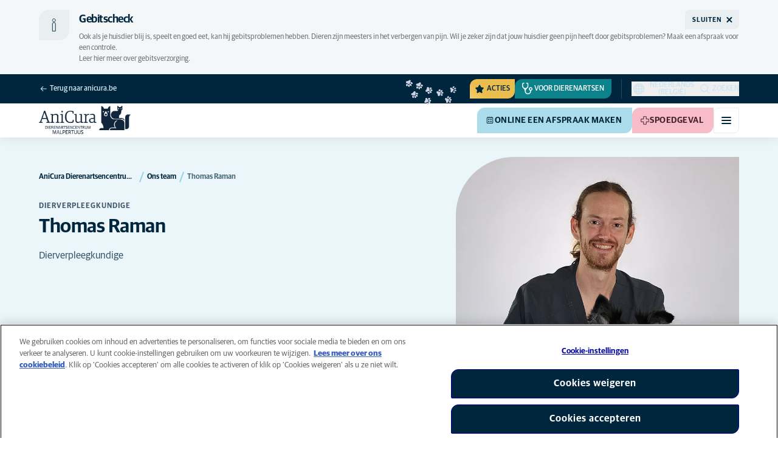

--- FILE ---
content_type: text/html; charset=utf-8
request_url: https://www.anicura.be/klinieken/oost-vlaanderen/malpertuus/ons-team/thomas-raman/
body_size: 51579
content:


<!DOCTYPE html>
<html lang="nl-BE" class="overflow-x-hidden bg-neutral-0 scroll-smooth">
<head>


<meta charset="utf-8">
<title>Thomas Raman | AniCura Dierenartsencentrum Malpertuus te Destelbergen</title>

<meta name="viewport" content="width=device-width, initial-scale=1">

<meta http-equiv="Content-Type" content="text/html; charset=utf-8">

<meta name="robots" content="index,follow">

    <meta name="description" content="Dierverpleegkundige">

    <link rel="alternate" hreflang="nl-BE" href="https://www.anicura.be/klinieken/oost-vlaanderen/malpertuus/ons-team/thomas-raman/">
    <link rel="alternate" hreflang="fr-BE" href="https://www.anicura.be/fr-BE/nos-cliniques-et-cabinets/flandre-orientale/malpertuus/notre-equipe/thomas-raman/">

        <link rel="canonical" href="https://www.anicura.be/klinieken/oost-vlaanderen/malpertuus/ons-team/thomas-raman/">
        <meta name="og:title" content="Thomas Raman | AniCura Dierenartsencentrum Malpertuus te Destelbergen">
        <meta name="og:description" content="Dierverpleegkundige">

<meta name="og:type" content="website">
<meta name="og:url" content="https://www.anicura.be/klinieken/oost-vlaanderen/malpertuus/ons-team/thomas-raman/">

<link rel="icon" sizes="32x32" href="/favicon-32x32.png" type="image/png">

<link rel="icon" href="/favicon.svg" type="image/svg+xml">

<link rel="manifest" href="/manifest.webmanifest" crossorigin="anonymous">

<link rel="apple-touch-icon" sizes="120x120" href="/apple-touch-icon-120x120.png" type="image/png">
<link rel="apple-touch-icon" sizes="152x152" href="/apple-touch-icon-152x152.png" type="image/png">
<link rel="apple-touch-icon" sizes="167x167" href="/apple-touch-icon-167x167.png" type="image/png">
<link rel="apple-touch-icon" sizes="180x180" href="/apple-touch-icon-180x180.png" type="image/png">

<link rel="mask-icon" href="/favicon.svg" color="#0e235c" type="image/svg+xml">

<script nonce="iaxVzNuOBOXYpSEd51NDfA==" type="application/ld&#x2B;json">
{"@type":"WebSite","@context":"https://schema.org","@id":"https://www.anicura.be/#website","name":"AniCura Belgi\u00EB","potentialAction":{"@type":"SearchAction","query":"required q=search_name_string","target":"https://www.anicura.be/zoeken/"},"url":"https://www.anicura.be/"}
</script>
<script nonce="iaxVzNuOBOXYpSEd51NDfA==" type="application/ld&#x2B;json">
{"@type":"Organization","@context":"https://schema.org","@id":"https://www.anicura.be/#organization","logo":"https://www.anicura.be/img/logo-anicura.svg","brand":{"@type":"Brand","name":"AniCura"},"areaServed":"Belgium","name":"AniCura Belgi\u00EB","sameAs":["https://anicura.be/","http://www.facebook.com/AniCuraBelgium","http://www.instagram.com/anicura.be","http://www.linkedin.com/company/anicurabelgium","http://youtube.com/channel/UCgGpx8o_zyU1L8D74gsv2Fg"],"url":"https://www.anicura.be/"}
</script>
<script nonce="iaxVzNuOBOXYpSEd51NDfA==" type="application/ld&#x2B;json">
{"@type":"VeterinaryCare","@context":"https://schema.org","@id":"https://www.anicura.be/klinieken/oost-vlaanderen/malpertuus/#clinic","logo":"https://www.anicura.be/cdn-cgi/image/f=auto,w=600,sharpen=1/AdaptiveImages/powerinit/16927/AniCura_Dierenartsencentrum_Malpertuus_Horizontal_RGB.png?stamp=b554f9ba4ff89690ad10e580814965230519adfe","location":{"@type":"Place","address":{"@type":"PostalAddress","addressCountry":"BE","addressRegion":"Oost-Vlaanderen","postalCode":"9070","streetAddress":"Leenstraat 2A","addressLocality":"Destelbergen, Oost-Vlaanderen"},"latitude":"51,02985449999999","longitude":"3,8112531","openingHoursSpecification":[{"@type":"OpeningHoursSpecification","dayOfWeek":"Thursday","opens":"08:30","closes":"12:30"},{"@type":"OpeningHoursSpecification","dayOfWeek":"Thursday","opens":"13:30","closes":"19:00"},{"@type":"OpeningHoursSpecification","dayOfWeek":"Friday","opens":"08:30","closes":"12:30"},{"@type":"OpeningHoursSpecification","dayOfWeek":"Friday","opens":"13:30","closes":"19:00"},{"@type":"OpeningHoursSpecification","dayOfWeek":"Saturday","opens":"10:00","closes":"12:00"},{"@type":"OpeningHoursSpecification","dayOfWeek":"Monday","opens":"08:30","closes":"12:30"},{"@type":"OpeningHoursSpecification","dayOfWeek":"Monday","opens":"13:30","closes":"19:00"},{"@type":"OpeningHoursSpecification","dayOfWeek":"Tuesday","opens":"08:30","closes":"12:30"},{"@type":"OpeningHoursSpecification","dayOfWeek":"Tuesday","opens":"13:30","closes":"19:00"},{"@type":"OpeningHoursSpecification","dayOfWeek":"Wednesday","opens":"08:30","closes":"12:30"},{"@type":"OpeningHoursSpecification","dayOfWeek":"Wednesday","opens":"13:30","closes":"19:00"}]},"areaServed":"Belgium","email":"dac.malpertuus@anicura.be","telephone":"\u002B32 9 210 23 00","parentOrganization":{"@id":"https://www.anicura.be/#organization"},"name":"AniCura Dierenartsencentrum Malpertuus te Destelbergen","description":"Jouw dierenarts te Destelbergen","sameAs":["https://anicura.be/klinieken/oost-vlaanderen/malpertuus/","https://www.facebook.com/DAC-Malpertuus-335415533228086/","https://www.instagram.com/dacmalpertuus"],"url":"https://www.anicura.be/klinieken/oost-vlaanderen/malpertuus/"}
</script>
<script nonce="iaxVzNuOBOXYpSEd51NDfA==" type="application/ld&#x2B;json">
{"@type":"ProfilePage","@context":"https://schema.org","@id":"https://www.anicura.be/klinieken/oost-vlaanderen/malpertuus/ons-team/thomas-raman/#page","mainEntity":{"@id":"https://www.anicura.be/klinieken/oost-vlaanderen/malpertuus/ons-team/thomas-raman/#person"},"name":"Thomas Raman","potentialAction":{"@type":"ReserveAction","target":"https://booking.vetstoria.com/6448f48770df1","name":"Online een afspraak maken"},"url":"https://www.anicura.be/klinieken/oost-vlaanderen/malpertuus/ons-team/thomas-raman/"}
</script>
<script nonce="iaxVzNuOBOXYpSEd51NDfA==" type="application/ld&#x2B;json">
{"@type":"BreadcrumbList","@context":"https://schema.org","itemListElement":[{"@type":"ListItem","position":1,"item":"https://www.anicura.be/klinieken/oost-vlaanderen/malpertuus/","name":"AniCura Dierenartsencentrum Malpertuus te Destelbergen"},{"@type":"ListItem","position":2,"item":"https://www.anicura.be/klinieken/oost-vlaanderen/malpertuus/ons-team/","name":"Ons team"},{"@type":"ListItem","position":3,"item":"https://www.anicura.be/klinieken/oost-vlaanderen/malpertuus/ons-team/thomas-raman/","name":"Thomas Raman"}]}
</script>
<script nonce="iaxVzNuOBOXYpSEd51NDfA==" type="application/ld&#x2B;json">
{"@type":"Person","@context":"https://schema.org","@id":"https://www.anicura.be/klinieken/oost-vlaanderen/malpertuus/ons-team/thomas-raman/#person","jobTitle":"Dierverpleegkundige","worksFor":{"@id":"https://www.anicura.be/klinieken/oost-vlaanderen/malpertuus/#clinic"},"name":"Thomas Raman","url":"https://www.anicura.be/klinieken/oost-vlaanderen/malpertuus/ons-team/thomas-raman/"}
</script>


<script type="text/javascript" nonce="iaxVzNuOBOXYpSEd51NDfA==">
    dataLayer = [{
        "event": "Page Impression",
        "pageType": "EmployeePage",
        "pageId": "226715",
        "pageName": "Thomas Raman",
        "BID": "SG-Web-BE000003-Malpertuus_Destelbergen",
        "clinic_pms_id": "6448f48770df1",
        "treatment_mcc_id": ""
    }];

    function gtag(){dataLayer.push(arguments);}

    gtag('consent', 'default', {
      'ad_storage': 'denied',
      'ad_user_data': 'denied',
      'ad_personalization': 'denied',
      'analytics_storage': 'denied'
    });
</script>
    


    

    <meta name="application-insights-connection-string">
    <meta name="application-insights-instrumentation-key" content="4e4e4de3-8484-4b0f-822f-24182461595c">

    <script src="/dist/application-insights.js?v=v85Mn0ZCSpDSnbioqUIYGrljsvuyh1qnZeF-I1gRuVk" nonce="iaxVzNuOBOXYpSEd51NDfA=="></script>

    <link rel='stylesheet' type='text/css' data-f-resource='EPiServerForms.css' href='/Util/EPiServer.Forms/EPiServerForms.css'>
<script src="https://www.google.com/recaptcha/api.js?render=6LfNjQcaAAAAAAUQLQdf-nAyNGgUTR9VS_WExozw" nonce="iaxVzNuOBOXYpSEd51NDfA=="></script>
<script nonce="iaxVzNuOBOXYpSEd51NDfA==">
var epi = epi||{}; epi.EPiServer = epi.EPiServer||{}; epi.EPiServer.Forms = epi.EPiServer.Forms||{};
                    epi.EPiServer.Forms.InjectFormOwnJQuery = true;epi.EPiServer.Forms.OriginalJQuery = typeof jQuery !== 'undefined' ? jQuery : undefined;
</script>


    <link rel="preconnect" href="https://use.typekit.net" crossorigin="">

    <link href="/dist/tw.css?v=uQsd8KbsMMbPMi0JXdBYAn9CX5v2FbqpTz0IshoqXoo" rel="stylesheet" type="text/css">

    <link href="/dist/main.css?v=BlK8rp_ZsVp5fpg_jLEJ8ITaxgEemnphwGpZxnpOxsc" as="style" rel="preload" type="text/css" nonce="iaxVzNuOBOXYpSEd51NDfA==">
    <link href="/dist/theme-default.css?v=b1uJRhyixZgBNPTXEwAVn4a9VSzO8E5amCJpeAAaKAs" as="style" rel="preload" type="text/css" nonce="iaxVzNuOBOXYpSEd51NDfA==">

    <noscript>
        <link href="/dist/main.css?v=BlK8rp_ZsVp5fpg_jLEJ8ITaxgEemnphwGpZxnpOxsc" rel="stylesheet" type="text/css">
        <link href="/dist/theme-default.css?v=b1uJRhyixZgBNPTXEwAVn4a9VSzO8E5amCJpeAAaKAs" rel="stylesheet" type="text/css">
    </noscript>

    <link rel="stylesheet" href="https://use.typekit.net/hst0yat.css">

    <script src="/scripts/htmx-2.0.3.min.js?v=SRlVzRgQdH19e5zLk2QAr7dg4G0l1T5FcrZLZWOyeE4" nonce="iaxVzNuOBOXYpSEd51NDfA=="></script>

        <!-- Google Tag Manager -->
        <script nonce="iaxVzNuOBOXYpSEd51NDfA==">
            (function (w, d, s, l, i) {
                w[l] = w[l] || []; w[l].push({
                    'gtm.start':
                        new Date().getTime(), event: 'gtm.js'
                }); var f = d.getElementsByTagName(s)[0],
                    j = d.createElement(s), dl = l != 'dataLayer' ? '&l=' + l : ''; j.async = true; j.src =
                        'https://www.googletagmanager.com/gtm.js?id=' + i + dl; f.parentNode.insertBefore(j, f);
            })(window, document, 'script', 'dataLayer', 'GTM-N3J8XN');</script>
        <!-- End Google Tag Manager -->

        <!-- JENTIS SCRIPT -->
        <script nonce="iaxVzNuOBOXYpSEd51NDfA==">(function (sCDN, sCDNProject, sCDNWorkspace, sCDNVers) {
  if (
    window.localStorage !== null &&
    typeof window.localStorage === "object" &&
    typeof window.localStorage.getItem === "function" &&
    window.sessionStorage !== null &&
    typeof window.sessionStorage === "object" &&
    typeof window.sessionStorage.getItem === "function"
  ) {
    sCDNVers =
      window.sessionStorage.getItem("jts_preview_version") ||
      window.localStorage.getItem("jts_preview_version") ||
      sCDNVers;
  }
  window.jentis = window.jentis || {};
  window.jentis.config = window.jentis.config || {};
  window.jentis.config.frontend = window.jentis.config.frontend || {};
  window.jentis.config.frontend.cdnhost =
    sCDN + "/get/" + sCDNWorkspace + "/web/" + sCDNVers + "/";
  window.jentis.config.frontend.vers = sCDNVers;
  window.jentis.config.frontend.env = sCDNWorkspace;
  window.jentis.config.frontend.project = sCDNProject;
  window._jts = window._jts || [];
  var f = document.getElementsByTagName("script")[0];
  var j = document.createElement("script");
  j.async = true;
  j.src = window.jentis.config.frontend.cdnhost + "udh568.js";
  f.parentNode.insertBefore(j, f);
})("https://71t1hg.anicura.be","anicura_be","live", "_");

_jts.push({ track: "pageview" });
_jts.push({ track: "submit" });</script>
        <!-- End JENTIS SCRIPT -->

    <script src="/dist/site-initialization.js?v=YwLHsXb4xoMsbZ-JQS_YGjCf3KZmlIjxxATByInebg8" nonce="iaxVzNuOBOXYpSEd51NDfA=="></script>

    <script nonce="iaxVzNuOBOXYpSEd51NDfA==">
        htmx.config.refreshOnHistoryMiss = true;
    </script>
</head>

<body class="w-full clinic-page" hx-history="false">
        <!-- Google Tag Manager (noscript) -->
        <noscript>
            <iframe src="https://www.googletagmanager.com/ns.html?id=GTM-N3J8XN" height="0" width="0" style="display:none;visibility:hidden"></iframe>
        </noscript>
        <!-- End Google Tag Manager (noscript) -->

    

        

    
<div class="fixed left-0 right-0 top-0 h-full z-modal pointer-events-none w-full max-w-container mx-auto">
    <div class="flex w-full px-container-xs sm:px-container-sm md:px-container-md lg:px-container-lg xl:px-0">
        
        

    <a class="w-full mt-md opacity-0 focus-visible:opacity-100 focus-visible:pointer-events-auto sm:w-auto flex justify-center items-center border rounded-tl-br-sm focus-outline transition-short-in hover:transition-short-out cursor-pointer disabled:cursor-not-allowed bg-turquoise-600 text-dark-blue border-turquoise-600 hover:bg-turquoise-800 hover:border-turquoise-800 group-hover:bg-turquoise-800 group-hover:border-turquoise-800 [&amp;:not(.htmx-request):not(form.htmx-request_&amp;)]:disabled:bg-black/5 [&amp;:not(.htmx-request):not(form.htmx-request_&amp;)]:disabled:text-black/20 [&amp;:not(.htmx-request):not(form.htmx-request_&amp;)]:disabled:border-black/5 py-lg px-2xl text-button-xl" href="#main" title="Ga naar de hoofdinhoud" data-sites="">
        <div class="relative flex justify-center items-center min-h-lg gap-md">

            
            Ga naar de hoofdinhoud
        
        </div>
    </a>

    
    </div>
</div>

<header id="site-header" class="sticky top-0 z-header w-full text-dark-blue bg-neutral-0 transition-short-in-out transform shadow-xs " data-supports-transparency="false" data-is-transparent="false">
    <div id="banners-wrapper">
        
<div><div data-block="">

    <section class="py-md text-t-neutral-700 bg-neutral-100" role="alert" aria-labelledby="alert-banner-title-a2356391-704c-4cce-b559-d2a2e1740619" id="a2356391-704c-4cce-b559-d2a2e1740619" data-alert-banner="" data-alert-banner-level="neutral" data-alert-banner-cookie-name="banner_a2356391-704c-4cce-b559-d2a2e1740619_0">
        
<div class="w-full max-w-container mx-auto">
    <div class="w-full px-container-xs sm:px-container-sm md:px-container-md lg:px-container-lg xl:px-0">
        
            <div class="grid gap-x-md gap-y-xxs lg:gap-y-0 items-center [grid-template-columns:auto_1fr_1fr_auto] [grid-template-rows:auto_auto] [grid-template-areas:'icon_heading_heading_button''icon_text_text_text'] lg:[grid-template-areas:'icon_heading_heading_button''icon_text_text_button']">
                <div class="[grid-area:icon] self-start">
                    
<span class="flex-none flex justify-center items-center border text-dark-blue border-neutral-200 bg-neutral-200 w-[3.125rem] h-[3.125rem] rounded-tl-br-md">
    <svg aria-hidden="true" class="w-full h-full" focusable="false">
        
        <use href="/svg/decoration/info.svg?v=J4h5GZCb1V1OL8ig5UPQzRVxfCI4BBBzhwtLqerSDUg#icon"></use>
    </svg>
</span>
                </div>

                <h3 id="alert-banner-title-a2356391-704c-4cce-b559-d2a2e1740619" class="text-h3 text-dark-blue grid [grid-area:heading]">
                    
Gebitscheck

                </h3>

                <p class="text-t-xs lg:text-t-sm flex flex-wrap content-center gap-x-[1ch] [grid-area:text]">
                    
Ook als je huisdier blij is, speelt en goed eet, kan hij gebitsproblemen hebben. Dieren zijn meesters in het verbergen van pijn. Wil je zeker zijn dat jouw huisdier geen pijn heeft door gebitsproblemen? Maak een afspraak voor een controle.

                        <a href="/over-huisdieren/hond/maand-van-de-gebitsverzorging/" title="Leer hier meer over gebitsverzorging.">
                            
Leer hier meer over gebitsverzorging.

                        </a>
                </p>

                <button data-alert-banner-dismiss="" class="flex items-center justify-center self-end lg:self-center gap-x-xs p-xxs lg:p-xs pl-sm lg:pl-md ml-auto uppercase text-distinct-xs leading-none font-distinct-bold rounded-tl-br-xs lg:rounded-sm [grid-area:button] text-dark-blue bg-neutral-200">
                    <span>Sluiten</span>
                    
<svg aria-hidden="true" class="flex-none inline-flex justify-center items-center w-lg h-lg" focusable="false">
    
    <use href="/svg/system/close.svg?v=nAwaEkBkvNXV4hzxwG58QPRwJJlb0mu_3fYLg-dgTYc#icon"></use>
</svg>
                </button>
            </div>
        
    </div>
</div>
    </section>

</div></div>
    </div>

    


<nav class="w-full py-xs transition-short-in-out bg-dark-blue">
    
<div class="w-full max-w-container mx-auto">
    <div class="w-full px-container-xs sm:px-container-sm md:px-container-md lg:px-container-lg xl:px-0">
        
        <div class="flex justify-end w-full min-h-[2rem] gap-md md:gap-0 md:divide-x md:[&amp;&gt;*]:px-md md:first:[&amp;&gt;*]:pl-0 md:last:[&amp;&gt;*]:pr-0 [&amp;&gt;*]:transition-short-in-out divide-dark-blue-400
        ">
                <div class="flex justify-end items-center gap-sm w-full min-w-0">
                        <a href="/" class="inline-block pt-[calc(1cap-1ex)] mr-auto text-t-xs font-t-medium block focus-outline focus-visible:outline-offset-2 text-light-blue-800 hover:text-neutral-0 focus-visible:text-neutral-0 focus-visible:outline-turquoise-900">
                            
<svg aria-hidden="true" class="flex-none inline-flex justify-center items-center w-md h-md" focusable="false">
    
    <use href="/svg/system/arrow-left.svg?v=VIc-NRQGF1xRqU6Kav3p1tDgaD1jaDr9beEfpp8953Y#icon"></use>
</svg>

                            <span class="mt-[calc(1ex-1cap)]">Terug naar anicura.be</span>
                        </a>

                        <div class="flex lg:divide-x lg:[&amp;&gt;*]:px-md lg:first:[&amp;&gt;*]:pl-0 lg:last:[&amp;&gt;*]:pr-0 [&amp;&gt;*]:transition-short-in-out divide-dark-blue-400">
                                <ul class="flex items-center gap-md">
                                        <li>
                                            


<div class="relative flex">
    <div class="top-0 right-full absolute w-[7.5rem] pointer-events-none">
            <div class="absolute opacity-0 animate-golden-campaign-fade-in-out" style="animation-delay: 1500ms;">
                
<svg class="w-[8.75rem] h-[3.125rem] flex-none flex justify-center items-center" focusable="false">
    
    <use href="/svg/golden-campaign/State=1.svg?v=1JHuhdBCojaQgKWQ0gAWg5sQdg3eNwTUK-biMNvKtew#icon"></use>
</svg>
            </div>
            <div class="absolute opacity-0 animate-golden-campaign-fade-in-out" style="animation-delay: 2100ms;">
                
<svg class="w-[8.75rem] h-[3.125rem] flex-none flex justify-center items-center" focusable="false">
    
    <use href="/svg/golden-campaign/State=2.svg?v=dYXXWyaHYEHe13DbUhA8Y4_d1aByQGkOPc8RbM3dNxQ#icon"></use>
</svg>
            </div>
            <div class="absolute opacity-0 animate-golden-campaign-fade-in-out" style="animation-delay: 2700ms;">
                
<svg class="w-[8.75rem] h-[3.125rem] flex-none flex justify-center items-center" focusable="false">
    
    <use href="/svg/golden-campaign/State=3.svg?v=L_3sVMlJckc5vn-qst514OXk3VFv3rq5b0wQ9oLNn7w#icon"></use>
</svg>
            </div>
            <div class="absolute opacity-0 animate-golden-campaign-fade-in-out" style="animation-delay: 3300ms;">
                
<svg class="w-[8.75rem] h-[3.125rem] flex-none flex justify-center items-center" focusable="false">
    
    <use href="/svg/golden-campaign/State=4.svg?v=whWWZxV6UT_u0rDQiZ2VvxfINZq-CTN_yJjCkKragek#icon"></use>
</svg>
            </div>
            <div class="absolute opacity-0 animate-golden-campaign-fade-in-out" style="animation-delay: 3900ms;">
                
<svg class="w-[8.75rem] h-[3.125rem] flex-none flex justify-center items-center" focusable="false">
    
    <use href="/svg/golden-campaign/State=5.svg?v=cUB0BGu-7DSgTh9HXbxbDGW4YP8r2V1e1AjzwR6_O28#icon"></use>
</svg>
            </div>
            <div class="absolute opacity-0 animate-golden-campaign-fade-in-out" style="animation-delay: 4500ms;">
                
<svg class="w-[8.75rem] h-[3.125rem] flex-none flex justify-center items-center" focusable="false">
    
    <use href="/svg/golden-campaign/State=6.svg?v=E-zqJyuLV3DwvpZ_dHFQ6uJpJ7tV44E0CDyX0P69FvM#icon"></use>
</svg>
            </div>
            <div class="absolute opacity-0 animate-golden-campaign-fade-in-out" style="animation-delay: 5100ms;">
                
<svg class="w-[8.75rem] h-[3.125rem] flex-none flex justify-center items-center" focusable="false">
    
    <use href="/svg/golden-campaign/State=7.svg?v=wKsyhtY5sR3cSwFhTpPDbo_MeEfwNIqwGu_mF_Mq--Y#icon"></use>
</svg>
            </div>
            <div class="absolute opacity-0 animate-golden-campaign-fade-in-out" style="animation-delay: 5700ms;">
                
<svg class="w-[8.75rem] h-[3.125rem] flex-none flex justify-center items-center" focusable="false">
    
    <use href="/svg/golden-campaign/State=8.svg?v=fO-CpGbg4lNUx0t71rpdP3zuV_ri4iZA2R-dI6nLCHs#icon"></use>
</svg>
            </div>
    </div>

    <button aria-controls="golden-campaign-modal" class="group relative overflow-hidden p-xs rounded-tl-br-sm cursor-pointer text-navigation-secondary-link text-dark-blue bg-[#EBBC4E] uppercase hover:text-neutral-0 hover:bg-dark-blue-400 transition-short-in-out focus-outline focus-visible:outline-turquoise-900" data-golden-campaign-button="">
        <div class="absolute w-[18.75rem] h-[12.5rem] left-1/2 top-1/2 -translate-x-1/2 -translate-y-1/2 rotate-45 [background-image:radial-gradient(893.05%_50.55%_at_50.55%_50%,#FED78A_0%,_#FFFFFF00_36.81%)] animate-golden-campaign-shimmer [animation-fill-mode:forwards] group-hover:opacity-0 transition-short-in-out"></div>

        <div class="relative flex items-center">
            
<svg aria-hidden="true" class="mr-xxs flex-none inline-flex justify-center items-center w-md h-md" focusable="false">
    
    <use href="/svg/system/star.svg?v=EroG09i9SJFwX0_bcwL5dUV6Raoq90fL9gkaVFH5_Ag#icon"></use>
</svg>

                <span class="whitespace-pre text-box-trim">Acties</span>

        </div>
    </button>
</div>



<div class="fixed inset-0 z-modal py-2xl bg-black/70 transition-short-in inert:opacity-0 inert:transition-short-out" data-auto-init="true" data-modal="" data-closeable="true" id="golden-campaign-modal-container" inert="">
    
<div class="h-full w-full max-w-container mx-auto">
    <div class="h-full flex items-center w-full px-container-xs sm:px-container-sm md:px-container-md lg:px-container-lg xl:px-0">
        
        
<div class="max-h-full auto-rows-fr grid w-full grid-cols-4 gap-x-lg sm:grid-cols-12">
    
            <div aria-labelledby="golden-campaign-modal-title" aria-modal="true" class="col-span-full md:col-start-2 md:col-span-10 xl:col-start-3 xl:col-span-8 relative h-full flex flex-col gap-lg bg-neutral-0 rounded-md pl-md pr-sm pt-lg pb-md md:pl-xl md:pr-lg md:pt-2xl md:pb-xl lg:pl-[3.5rem] lg:pr-xl lg:pt-3xl lg:pb-[3.5rem]" data-dialog="" id="golden-campaign-modal" role="dialog">
                    <div class="absolute top-0 right-0 mt-lg mr-lg z-component md:mt-2xl md:mr-2xl lg:mt-3xl lg:mr-3xl">
                        <div class="sm:hidden">
                            

    <button class="border rounded-tl-br-xs focus-outline transition-short-in hover:transition-short-out cursor-pointer disabled:cursor-not-allowed bg-neutral-0 text-dark-blue border-neutral-200 hover:bg-neutral-200 hover:text-dark-blue group-hover:bg-neutral-200 group-hover:text-dark-blue [&amp;:not(.htmx-request):not(form.htmx-request_&amp;)]:disabled:bg-black/10 [&amp;:not(.htmx-request):not(form.htmx-request_&amp;)]:disabled:text-black/30 [&amp;:not(.htmx-request):not(form.htmx-request_&amp;)]:disabled:border-black/10 p-xs text-button-sm" type="button" title="Sluiten" aria-label="Sluiten" data-close-button="">
        <div class="relative flex justify-center items-center aspect-square min-h-lg gap-xs">
                <div class="relative">
                    
<svg aria-hidden="true" class="[button.htmx-request_&amp;]:opacity-0 [form.htmx-request_&amp;]:opacity-0 w-lg h-lg flex-none inline-flex justify-center items-center w-lg h-lg" focusable="false">
    
    <use href="/svg/system/close.svg?v=nAwaEkBkvNXV4hzxwG58QPRwJJlb0mu_3fYLg-dgTYc#icon"></use>
</svg>
                    <div class="hidden [button.htmx-request_&amp;]:block [form.htmx-request_&amp;]:block rounded-full animate-spin [background-image:conic-gradient(transparent_72deg,currentColor_360deg)] [mask:radial-gradient(farthest-side,transparent_calc(100%-2px),currentColor_0)] absolute inset-0 w-lg h-lg"></div>
                </div>


        </div>
    </button>

                        </div>

                            <div class="hidden sm:flex">
                                

    <button class="flex justify-center items-center border rounded-tl-br-sm focus-outline transition-short-in hover:transition-short-out cursor-pointer disabled:cursor-not-allowed bg-neutral-0 text-dark-blue border-neutral-200 hover:bg-neutral-200 hover:text-dark-blue group-hover:bg-neutral-200 group-hover:text-dark-blue [&amp;:not(.htmx-request):not(form.htmx-request_&amp;)]:disabled:bg-black/10 [&amp;:not(.htmx-request):not(form.htmx-request_&amp;)]:disabled:text-black/30 [&amp;:not(.htmx-request):not(form.htmx-request_&amp;)]:disabled:border-black/10 py-xs px-md text-button-sm" type="button" title="Sluiten" aria-label="Sluiten" data-close-button="" data-sites="">
        <div class="relative flex justify-center items-center min-h-lg gap-xs">
                <div class="hidden [button.htmx-request_&amp;]:block [form.htmx-request_&amp;]:block rounded-full animate-spin [background-image:conic-gradient(transparent_72deg,currentColor_360deg)] [mask:radial-gradient(farthest-side,transparent_calc(100%-2px),currentColor_0)]  w-md h-md"></div>

            
                                    <span class="mt-[0.125rem]">
                                        Sluiten
                                    </span>

                                    
<svg aria-hidden="true" class="-mr-xs flex-none inline-flex justify-center items-center w-lg h-lg" focusable="false">
    
    <use href="/svg/system/close.svg?v=nAwaEkBkvNXV4hzxwG58QPRwJJlb0mu_3fYLg-dgTYc#icon"></use>
</svg>
                                
        </div>
    </button>

                            </div>
                    </div>

                <div class="flex flex-col gap-lg max-h-full pr-sm overflow-auto md:pr-md lg:pr-xl">
                        <header class="flex items-center gap-sm pl-xs pr-[3.25rem] sm:pr-[7.5rem]">
                                    
<svg aria-hidden="true" class="text-yellow-800 flex-none inline-flex justify-center items-center w-lg h-lg lg:w-xl lg:h-xl" focusable="false">
    
    <use href="/svg/system/star.svg?v=EroG09i9SJFwX0_bcwL5dUV6Raoq90fL9gkaVFH5_Ag#icon"></use>
</svg>

                                <h2 class="text-dark-blue text-h3" id="golden-campaign-modal-title">
                                    Laten we het over tanden hebben!
                                </h2>
                        </header>

                        <div class="pl-xs pb-xs focus:[outline-style:none]" data-dialog-content="" tabindex="-1">
                            
    <div class="flex flex-col gap-xl lg:gap-2xl">
            <div class="richtext text-t-md text-t-neutral-700 lg:text-t-lg">
                <p>Veel huisdiereigenaren denken dat hun viervoeter een gezond gebit heeft. Doe de test en maak een afspraak voor een tandheelkundige controle bij geselecteerde klinieken!</p>
            </div>

            <ul class="flex flex-col gap-md">
                    <li>
                        <a class="flex items-center justify-between gap-lg p-md border border-neutral-200 rounded-tl-br-sm transition-short-in-out hover:border-dark-blue focus-outline -outline-offset-4 sm:rounded-tl-br-lg lg:p-lg" href="/over-huisdieren/hond/maand-van-de-gebitsverzorging/">
                            <div class="flex flex-col gap-xs">
                                    <h3 class="text-h3 text-dark-blue">
                                        Hond
                                    </h3>

                                    <p class="font-t text-t-sm text-t-neutral-700 lg:text-t-md">
                                        Jouw AniCura-dierenarts staat klaar voor een grondige gebitscontrole van je hond. Neem contact op met jouw AniCura-dierenarts en maak een afspraak voor je hond.
                                    </p>
                            </div>

                            
<svg aria-hidden="true" class="text-dark-blue flex-none inline-flex justify-center items-center w-lg h-lg lg:w-xl lg:h-xl" focusable="false">
    
    <use href="/svg/system/arrow-right.svg?v=bPdySdqmnqm_CtlqV1JtnQxHwJUfchemL2-s35XgxzM#icon"></use>
</svg>
                        </a>
                    </li>   
                    <li>
                        <a class="flex items-center justify-between gap-lg p-md border border-neutral-200 rounded-tl-br-sm transition-short-in-out hover:border-dark-blue focus-outline -outline-offset-4 sm:rounded-tl-br-lg lg:p-lg" href="/over-huisdieren/hond/maand-van-de-gebitsverzorging/gebitscheck/">
                            <div class="flex flex-col gap-xs">
                                    <h3 class="text-h3 text-dark-blue">
                                        Digitale tandcontrole - Hond
                                    </h3>

                                    <p class="font-t text-t-sm text-t-neutral-700 lg:text-t-md">
                                        Doe de test eenvoudig online.
                                    </p>
                            </div>

                            
<svg aria-hidden="true" class="text-dark-blue flex-none inline-flex justify-center items-center w-lg h-lg lg:w-xl lg:h-xl" focusable="false">
    
    <use href="/svg/system/arrow-right.svg?v=bPdySdqmnqm_CtlqV1JtnQxHwJUfchemL2-s35XgxzM#icon"></use>
</svg>
                        </a>
                    </li>   
                    <li>
                        <a class="flex items-center justify-between gap-lg p-md border border-neutral-200 rounded-tl-br-sm transition-short-in-out hover:border-dark-blue focus-outline -outline-offset-4 sm:rounded-tl-br-lg lg:p-lg" href="/over-huisdieren/kat/maand-van-de-gebitsverzorging/">
                            <div class="flex flex-col gap-xs">
                                    <h3 class="text-h3 text-dark-blue">
                                        Kat
                                    </h3>

                                    <p class="font-t text-t-sm text-t-neutral-700 lg:text-t-md">
                                        Jouw AniCura-dierenarts staat klaar voor een grondige gebitscontrole van je kat. Neem contact op en maak een afspraak voor je kat.
                                    </p>
                            </div>

                            
<svg aria-hidden="true" class="text-dark-blue flex-none inline-flex justify-center items-center w-lg h-lg lg:w-xl lg:h-xl" focusable="false">
    
    <use href="/svg/system/arrow-right.svg?v=bPdySdqmnqm_CtlqV1JtnQxHwJUfchemL2-s35XgxzM#icon"></use>
</svg>
                        </a>
                    </li>   
            </ul>
    </div>

                        </div>
                </div>
            </div>
        
</div>
    
    </div>
</div>
</div>
                                        </li>

                                            <li class="hidden md:block">
                                                
<a class="flex items-center gap-xs rounded-tl-br-sm py-xxs uppercase focus-outline focus-visible:outline-offset-2 transition-short-in-out text-navigation-secondary-link pl-xs pr-sm bg-petrol-800 text-t-petrol-800 hover:bg-petrol-200 hover:text-t-petrol-200 focus-visible:outline-petrol-200/75" href="/voor-dierenartsen/">
        
<svg aria-hidden="true" class="flex-none inline-flex justify-center items-center w-lg h-lg" focusable="false">
    
    <use href="/svg/system/vets.svg?v=x7hcth_Js_Hax10FPUYq7MMCUsi71ljxfM-K2x_pS3g#icon"></use>
</svg>

    <span class="text-box-trim">Voor dierenartsen</span>
</a>
                                            </li>
                                </ul>

                                <ul class="hidden lg:flex items-center gap-md">
                                        <li>
                                            
<a class="flex items-center gap-xs rounded-tl-br-sm py-xxs uppercase focus-outline focus-visible:outline-offset-2 transition-short-in-out text-navigation-secondary-link text-light-blue-800 hover:text-neutral-0 focus-visible:text-neutral-0 focus-visible:outline-turquoise-900" href="https://jobs.anicura.be/">
        
<svg aria-hidden="true" class="flex-none inline-flex justify-center items-center w-lg h-lg" focusable="false">
    
    <use href="/svg/system/about.svg?v=FG5U3a4M2vI-euEPCa4dW33uzWLyuq3GXgG0uTpqjyQ#icon"></use>
</svg>

    <span class="text-box-trim">Werken bij AniCura</span>
</a>
                                        </li>
                                </ul>
                        </div>
                </div>

                <div class="flex gap-sm items-center">
                        <div class="relative z-[2]">
                            <button class="relative flex items-center gap-xs text-navigation-secondary-link uppercase block focus-outline focus-visible:outline-offset-2 text-light-blue-800 hover:text-neutral-0 focus-visible:text-neutral-0 focus-visible:outline-turquoise-900" data-language-selector="" aria-controls="language-selector-toolbar" aria-expanded="false">
                                
<svg aria-hidden="true" class="flex-none inline-flex justify-center items-center w-lg h-lg" focusable="false">
    
    <use href="/svg/system/globe.svg?v=0dqnyA5p9NJbhTdo4tPRTfWuIbmYBycqvO1wKfKanPY#icon"></use>
</svg>
                                <span class="text-box-trim">
                                    Nederlands (Belgi&#xEB;)
                                </span>
                            </button>

                            

<div id="language-selector-toolbar" class="group/collapsible overflow-hidden box-content transition-short-in aria-hidden:transition-short-out absolute top-full left-0 w-full max-w-[22.5rem] p-md bg-neutral-0 rounded-xs shadow-xs aria-hidden:py-0 aria-hidden:invisible aria-hidden:shadow-none h-0" data-collapsible="" data-collapsible-close-on-click-outside="true" data-collapsible-close-on-escape="true" data-collapsible-transition="short" data-collapsible-auto-init="true" aria-hidden="true">
    <div class="transition-short-in aria-hidden:transition-short-out" data-collapsible-inner="" inert="true" tabindex="-1">
        
                                <ul class="flex flex-col gap-[2px]">
                                        <li role="option" aria-selected="true" class="group">
                                            <a href="/klinieken/oost-vlaanderen/malpertuus/ons-team/thomas-raman/" class="flex items-center gap-xs p-xs text-navigation-secondary-link text-dark-blue rounded-tl-br-sm hover:bg-light-blue-900 group-aria-selected:bg-turquoise-200" title="Nederlands (Belgi&#xEB;)">
                                                <span class="block w-md h-md border border-neutral-300 rounded-full group-aria-selected:border-4 group-aria-selected:border-turquoise-600 group-aria-selected:bg-dark-blue" aria-hidden="true"></span>
                                                Nederlands (Belgi&#xEB;)
                                            </a>
                                        </li>
                                        <li role="option" aria-selected="false" class="group">
                                            <a href="/fr-BE/nos-cliniques-et-cabinets/flandre-orientale/malpertuus/notre-equipe/thomas-raman/" class="flex items-center gap-xs p-xs text-navigation-secondary-link text-dark-blue rounded-tl-br-sm hover:bg-light-blue-900 group-aria-selected:bg-turquoise-200" title="fran&#xE7;ais (Belgique)">
                                                <span class="block w-md h-md border border-neutral-300 rounded-full group-aria-selected:border-4 group-aria-selected:border-turquoise-600 group-aria-selected:bg-dark-blue" aria-hidden="true"></span>
                                                fran&#xE7;ais (Belgique)
                                            </a>
                                        </li>
                                </ul>
                            
    </div>
</div>

                        </div>

                        <button id="trigger_search-mobile" aria-controls="mobile-flyout mobile-search" aria-expanded="false" class="flex lg:hidden items-center gap-xs text-navigation-secondary-link uppercase block focus-outline focus-visible:outline-offset-2 text-light-blue-800 hover:text-neutral-0 focus-visible:text-neutral-0 focus-visible:outline-turquoise-900">
                            
<svg aria-hidden="true" class="flex-none inline-flex justify-center items-center w-lg h-lg" focusable="false">
    
    <use href="/svg/system/search.svg?v=O9ttRmWBl41AdoWq_CLOnXhFeSeQTmfiqCcLQpVkKUg#icon"></use>
</svg>
                            <span class="text-box-trim">Zoeken</span>
                        </button>
                        <button id="trigger_search-desktop" aria-controls="desktop-menu-flyout flyout_search-desktop" aria-expanded="false" class="hidden lg:flex items-center gap-xs text-navigation-secondary-link uppercase block focus-outline focus-visible:outline-offset-2 text-light-blue-800 hover:text-neutral-0 focus-visible:text-neutral-0 focus-visible:outline-turquoise-900">
                            
<svg aria-hidden="true" class="flex-none inline-flex justify-center items-center w-lg h-lg" focusable="false">
    
    <use href="/svg/system/search.svg?v=O9ttRmWBl41AdoWq_CLOnXhFeSeQTmfiqCcLQpVkKUg#icon"></use>
</svg>
                            <span class="text-box-trim">Zoeken</span>
                        </button>
                </div>
        </div>
    
    </div>
</div>
</nav>


        

<div class="w-full max-w-container mx-auto">
    <div class="flex justify-end items-center gap-xs h-[3.5rem] py-sm lg:hidden w-full px-container-xs sm:px-container-sm md:px-container-md lg:px-container-lg xl:px-0">
        
    <a href="/klinieken/oost-vlaanderen/malpertuus/" class="relative block h-full w-auto mr-auto" title="Terug naar AniCura Dierenartsencentrum Malpertuus te Destelbergen">

<img alt="AniCura Dierenartsencentrum Malpertuus te Destelbergen-logo" class="relative block w-auto h-[3rem] top-1/2 left-1/2 opacity-0 transform -translate-x-1/2 -translate-y-1/2 transition-short-in-out [[data-is-transparent=&#x27;false&#x27;]_&amp;]:opacity-100" height="134" src="/cdn-cgi/image/f=auto,w=420,sharpen=1/AdaptiveImages/powerinit/16927/AniCura_Dierenartsencentrum_Malpertuus_Horizontal_RGB.png?stamp=b554f9ba4ff89690ad10e580814965230519adfe" width="420">
<img alt="AniCura Dierenartsencentrum Malpertuus te Destelbergen-logo" class="absolute top-0 left-0 block w-auto h-[3rem] top-1/2 left-1/2 opacity-0 transform -translate-x-1/2 -translate-y-1/2 transition-short-in-out [[data-is-transparent=&#x27;true&#x27;]_&amp;]:opacity-100" height="134" src="/cdn-cgi/image/f=auto,w=420,sharpen=1/AdaptiveImages/powerinit/16923/AniCura_Dierenartsencentrum_Malpertuus_Horizontal_NEG.png?stamp=51950f300d2efbd2ee3596b247d2614f90a2a5a5" width="420">    </a>

        

    <a class="sm:hidden border rounded-tl-br-xs focus-outline transition-short-in hover:transition-short-out cursor-pointer disabled:cursor-not-allowed bg-turquoise-600 text-dark-blue border-turquoise-600 hover:bg-turquoise-800 hover:border-turquoise-800 group-hover:bg-turquoise-800 group-hover:border-turquoise-800 [&amp;:not(.htmx-request):not(form.htmx-request_&amp;)]:disabled:bg-black/5 [&amp;:not(.htmx-request):not(form.htmx-request_&amp;)]:disabled:text-black/20 [&amp;:not(.htmx-request):not(form.htmx-request_&amp;)]:disabled:border-black/5 p-xs text-button-sm" href="https://booking.vetstoria.com/6448f48770df1" title="Online een afspraak maken" data-booking-button="" data-vetstoria-booking-button="" data-vetstoria-id="6448f48770df1" aria-expanded="false" data-clinic-id="89925" data-clinic-bid="SG-Web-BE000003-Malpertuus_Destelbergen" data-clinic-name="AniCura Dierenartsencentrum Malpertuus te Destelbergen" aria-controls="booking-modal">
        <div class="relative flex justify-center items-center aspect-square min-h-lg gap-xs">
                
<svg aria-hidden="true" class="w-lg h-lg flex-none inline-flex justify-center items-center w-lg h-lg" focusable="false">
    
    <use href="/svg/system/calendar.svg?v=mFaQ9a6c62xVcOh6KItq9dxTTolt4a2TGHivzVvC0ko#icon"></use>
</svg>

            
        </div>
    </a>

        

    <a class="hidden uppercase sm:flex flex justify-center items-center border rounded-tl-br-sm focus-outline transition-short-in hover:transition-short-out cursor-pointer disabled:cursor-not-allowed bg-turquoise-600 text-dark-blue border-turquoise-600 hover:bg-turquoise-800 hover:border-turquoise-800 group-hover:bg-turquoise-800 group-hover:border-turquoise-800 [&amp;:not(.htmx-request):not(form.htmx-request_&amp;)]:disabled:bg-black/5 [&amp;:not(.htmx-request):not(form.htmx-request_&amp;)]:disabled:text-black/20 [&amp;:not(.htmx-request):not(form.htmx-request_&amp;)]:disabled:border-black/5 py-xs px-md text-button-sm pl-sm" href="https://booking.vetstoria.com/6448f48770df1" title="Online een afspraak maken" data-booking-button="" data-vetstoria-booking-button="" data-vetstoria-id="6448f48770df1" aria-expanded="false" data-clinic-id="89925" data-clinic-bid="SG-Web-BE000003-Malpertuus_Destelbergen" data-clinic-name="AniCura Dierenartsencentrum Malpertuus te Destelbergen" aria-controls="booking-modal" data-sites="">
        <div class="relative flex justify-center items-center min-h-lg gap-xs">
                
<svg aria-hidden="true" class="w-md h-md flex-none inline-flex justify-center items-center w-lg h-lg" focusable="false">
    
    <use href="/svg/system/calendar.svg?v=mFaQ9a6c62xVcOh6KItq9dxTTolt4a2TGHivzVvC0ko#icon"></use>
</svg>

            
            Online een afspraak maken
        
        </div>
    </a>


        

    <a class="sm:hidden border rounded-tl-br-xs focus-outline transition-short-in hover:transition-short-out cursor-pointer disabled:cursor-not-allowed bg-pink-400 text-t-pink border-pink-400 hover:bg-pink-600 hover:border-pink-600 group-hover:bg-pink-600 group-hover:border-pink-600 [&amp;:not(.htmx-request):not(form.htmx-request_&amp;)]:disabled:bg-black/5 [&amp;:not(.htmx-request):not(form.htmx-request_&amp;)]:disabled:text-black/20 [&amp;:not(.htmx-request):not(form.htmx-request_&amp;)]:disabled:border-black/5 p-xs text-button-sm" href="/spoedklinieken/" title="Spoedgeval">
        <div class="relative flex justify-center items-center aspect-square min-h-lg gap-xs">
                
<svg aria-hidden="true" class="w-lg h-lg flex-none inline-flex justify-center items-center w-lg h-lg" focusable="false">
    
    <use href="/svg/system/emergency.svg?v=ETrnbVHimOvSjmHicNty6sw3RLFo56izQnDtrXoBRPw#icon"></use>
</svg>

            
        </div>
    </a>

        

    <a class="hidden uppercase sm:flex flex justify-center items-center border rounded-tl-br-sm focus-outline transition-short-in hover:transition-short-out cursor-pointer disabled:cursor-not-allowed bg-pink-400 text-t-pink border-pink-400 hover:bg-pink-600 hover:border-pink-600 group-hover:bg-pink-600 group-hover:border-pink-600 [&amp;:not(.htmx-request):not(form.htmx-request_&amp;)]:disabled:bg-black/5 [&amp;:not(.htmx-request):not(form.htmx-request_&amp;)]:disabled:text-black/20 [&amp;:not(.htmx-request):not(form.htmx-request_&amp;)]:disabled:border-black/5 py-xs px-md text-button-sm pl-sm" href="/spoedklinieken/" title="Spoedgeval" data-sites="">
        <div class="relative flex justify-center items-center min-h-lg gap-xs">
                
<svg aria-hidden="true" class="w-md h-md flex-none inline-flex justify-center items-center w-lg h-lg" focusable="false">
    
    <use href="/svg/system/emergency.svg?v=ETrnbVHimOvSjmHicNty6sw3RLFo56izQnDtrXoBRPw#icon"></use>
</svg>

            
            Spoedgeval
        
        </div>
    </a>


    <button type="button" class="text-dark-blue bg-neutral-0 border-neutral-200 hover:bg-neutral-100 overflow-hidden border rounded-tl-br-xs focus-outline transition-short-in-out aria-expanded:text-dark-blue aria-expanded:bg-neutral-200 aria-expanded:border-neutral-200 " aria-controls="mobile-flyout mobile-menu" aria-expanded="false" aria-label="Mobiel menu in-/uitschakelen"><div class="relative flex justify-center items-center min-h-lg p-xs aspect-square"><div class="flex flex-col justify-around box-content w-md h-md p-xxs"><span class="block w-full h-[2px] rounded-lg bg-current transition-short-in-out transition-colors"></span><span class="block w-full h-[2px] rounded-lg bg-current transition-short-in-out transition-colors"></span><span class="block w-full h-[2px] rounded-lg bg-current transition-short-in-out transition-colors"></span></div></div></button>

    </div>
</div>

    <nav id="mobile-flyout" class="absolute top-0 right-0 z-[-1] flex flex-col w-full h-[100vh] pt-[6.5rem] overflow-hidden text-dark-blue bg-neutral-0 transition-short-in inert:h-0 inert:invisible inert:transition-short-out lg:hidden lg:invisible" inert="">
        <div class="relative w-full min-h-full">
            <div id="mobile-menu" class="group/clinic-mobile-nav relative flex flex-col w-full min-h-full transform transition-short-in-out inert:absolute inert:invisible inert:opacity-0" inert="">
                
<div class="border-t border-neutral-200 w-full max-w-container mx-auto">
    <div class="relative transform transition-short-in-out delay-300 group-inert/clinic-mobile-nav:translate-x-2xl group-inert/clinic-mobile-nav:opacity-0 group-inert/clinic-mobile-nav:delay-0 w-full px-container-xs sm:px-container-sm md:px-container-md lg:px-container-lg xl:px-0">
        
                    
<div class="grid w-full grid-cols-4 gap-x-lg sm:grid-cols-12">
    
                        <div class="col-span-full flex flex-col gap-xl md:col-start-4 md:col-end-10">
                            <ul class="w-full flex flex-col gap-xxs pt-sm md:py-xl">
                                    <li class="flex justify-between items-center gap-sm">
                                        <a href="/klinieken/oost-vlaanderen/malpertuus/ons-team/" class="block grow py-md text-navigation-top-link focus-outline hover-underline transition-short-in-out" role="menuitem">
                                            Team
                                        </a>
                                    </li>
                                    <li class="flex justify-between items-center gap-sm">
                                        <a href="/klinieken/oost-vlaanderen/malpertuus/onze-diensten/" class="block grow py-md text-navigation-top-link focus-outline hover-underline transition-short-in-out" role="menuitem">
                                            Diensten
                                        </a>
                                    </li>
                                    <li class="flex justify-between items-center gap-sm">
                                        <a href="/klinieken/oost-vlaanderen/malpertuus/expertises/" class="block grow py-md text-navigation-top-link focus-outline hover-underline transition-short-in-out" role="menuitem">
                                            Expertises
                                        </a>
                                    </li>
                                    <li class="flex justify-between items-center gap-sm">
                                        <a href="/klinieken/oost-vlaanderen/malpertuus/verwijzers/" class="block grow py-md text-navigation-top-link focus-outline hover-underline transition-short-in-out" role="menuitem">
                                            Verwijzers
                                        </a>
                                    </li>
                                    <li class="flex justify-between items-center gap-sm">
                                        <a href="/klinieken/oost-vlaanderen/malpertuus/openingsuren-en-contact/" class="block grow py-md text-navigation-top-link focus-outline hover-underline transition-short-in-out" role="menuitem">
                                            Contact
                                        </a>
                                    </li>
                            </ul>
                        </div>
                    
</div>
                
    </div>
</div>

                    <div class="w-full grow bg-neutral-100">
                        
<div class="grid w-full grid-cols-4 gap-x-lg sm:grid-cols-12">
    
                            <div class="col-span-full md:col-start-4 md:col-end-10 md:-mx-xl [&amp;&gt;section]:transform [&amp;&gt;section]:transition-short-in-out [&amp;&gt;section]:delay-300 group-inert/clinic-mobile-nav:[&amp;&gt;section]:translate-x-2xl group-inert/clinic-mobile-nav:[&amp;&gt;section]:opacity-0 group-inert/clinic-mobile-nav:[&amp;&gt;section]:delay-0">
                                

<section class="grow py-lg bg-neutral-100">
    
<div class="w-full max-w-container mx-auto">
    <div class="flex flex-col w-full px-container-xs sm:px-container-sm md:px-container-md lg:px-container-lg xl:px-0">
        
        <ul class="flex flex-col gap-lg ">
                <li>
                        <a href="https://www.google.com/maps/dir/?api=1&amp;destination=51.02985449999999,3.8112531" class="inline-flex items-center gap-sm text-t-sm font-t-semi-bold text-dark-blue lg:text-t-md transition-short-in-out hover-underline focus-outline focus-visible:outline-offset-2" title="Route">
                            <span class="flex-none p-xs bg-light-blue-800 rounded-tl-br-sm lg:p-sm">
                                
<svg aria-hidden="true" class="flex-none inline-flex justify-center items-center w-lg h-lg" focusable="false">
    
    <use href="/svg/system/pin.svg?v=uzpPaA8gwsZ7Wt_hxN1VOJm3Qyk0u4giHdagPRvB2m0#icon"></use>
</svg>
                            </span>
                            <span>Leenstraat 2A, 9070 Destelbergen</span>
                        </a>
                </li>

                <li>
                    <a href="mailto:dac.malpertuus@anicura.be" class="inline-flex items-center gap-sm text-t-sm font-t-semi-bold text-dark-blue lg:text-t-md transition-short-in-out hover-underline focus-outline focus-visible:outline-offset-2">
                        <span class="flex-none p-xs bg-light-blue-800 rounded-tl-br-sm lg:p-sm">
                            
<svg aria-hidden="true" class="flex-none inline-flex justify-center items-center w-lg h-lg" focusable="false">
    
    <use href="/svg/system/email.svg?v=xOnKeWZ_ns2PJRsPD6bRPlAOOIUJLRQTMjVBaIi7eIM#icon"></use>
</svg>
                        </span>
                        <span>dac.malpertuus@anicura.be</span>
                    </a>
                </li>

                <li>
                    <a href="tel:&#x2B;32 9 210 23 00" class="inline-flex items-center gap-sm text-t-sm font-t-semi-bold text-dark-blue lg:text-t-md transition-short-in-out hover-underline focus-outline focus-visible:outline-offset-2">
                        <span class="flex-none p-xs bg-light-blue-800 rounded-tl-br-sm lg:p-sm">
                            
<svg aria-hidden="true" class="flex-none inline-flex justify-center items-center w-lg h-lg" focusable="false">
    
    <use href="/svg/system/phone.svg?v=0e-ZrmrbS76eloBBrGU6nyujP-xmdhgYSSu-1raySWw#icon"></use>
</svg>
                        </span>
                        <span>&#x2B;32 9 210 23 00</span>
                    </a>
                </li>
        </ul>

            <div class="flex items-center gap-md pt-lg mt-lg border-t border-neutral-200 md:gap-xs lg:gap-sm ">
                <p class="flex items-center gap-xxs lg:gap-xs">
                    <span class="text-t-md font-t-semi-bold mt-[0.4ch] lg:text-t-lg">
                        4,8
                    </span>
                    
<svg aria-hidden="true" class="text-yellow-800 flex-none inline-flex justify-center items-center w-lg h-lg lg:w-xl lg:h-xl" focusable="false">
    
    <use href="/svg/system/star.svg?v=EroG09i9SJFwX0_bcwL5dUV6Raoq90fL9gkaVFH5_Ag#icon"></use>
</svg>
                </p>

                <div class="flex items-center gap-xs">
                    <div class="flex items-center">
                                <div class="relative block w-lg aspect-square -mr-xs last:mr-0 bg-neutral-800 rounded-full border-2 border-neutral-100 lg:w-2xl">
                                    <img alt="Wendy Vanbrabant" src="https://lh3.googleusercontent.com/a/ACg8ocKPLOs5K-41YAwALjPpekC_jrrw6v6yybihCS-qPSx5plL9LQ=s128-c0x00000000-cc-rp-mo">
                                </div>
                                <div class="relative block w-lg aspect-square -mr-xs last:mr-0 bg-neutral-800 rounded-full border-2 border-neutral-100 lg:w-2xl">
                                    <img alt="Cindy Van De Walle" src="https://lh3.googleusercontent.com/a/ACg8ocKYQAhoXuAogA2mi6_cizHF481bTPQgzSyVnGWa_gTsHr-ufA=s128-c0x00000000-cc-rp-mo">
                                </div>
                                <div class="relative block w-lg aspect-square -mr-xs last:mr-0 bg-neutral-800 rounded-full border-2 border-neutral-100 lg:w-2xl">
                                    <img alt="Elke en Indy" src="https://lh3.googleusercontent.com/a-/ALV-UjUo-Dl31pQY2vgw_wz-gNHpGOeHsglB_pS-E-sk7bGfdjXTYhpn=s128-c0x00000000-cc-rp-mo">
                                </div>
                                <div class="relative block w-lg aspect-square -mr-xs last:mr-0 bg-neutral-800 rounded-full border-2 border-neutral-100 lg:w-2xl">
                                    <img alt="tania de vos" src="https://lh3.googleusercontent.com/a/ACg8ocIVFF-HAS3XR5UYU-GAFnmDAdDbFCEAQSlY-5WlSPVO5HPvgQ=s128-c0x00000000-cc-rp-mo">
                                </div>
                    </div>

                    <small class="text-t-xxs text-t-neutral-700 lg:text-t-xs">van 300&#x2B; beoordelingen</small>
                </div>
            </div>
    
    </div>
</div>
</section>

                            </div>
                        
</div>
                    </div>
            </div>

                <div class="w-full mt-xl bg-neutral-0 transition-short-in-out inert:absolute inert:top-0 inert:left-0 inert:opacity-0 inert:invisible inert:-translate-y-2xl" id="mobile-search" aria-labelledby="trigger_search-mobile" data-menu-section="" inert="">
                    
<div class="w-full max-w-container mx-auto">
    <div class="w-full px-container-xs sm:px-container-sm md:px-container-md lg:px-container-lg xl:px-0">
        
                        

<div class="grid w-full grid-cols-4 gap-x-lg sm:grid-cols-12">
    
    <form action="/zoeken/" class="col-span-full lg:col-start-4 lg:col-span-6 flex flex-col gap-xl" id="search-form-clinic-mobile" method="GET">
        <div class="flex flex-col gap-sm">
            

<label class="flex items-center p-xs gap-xs rounded-tl-br-md bg-neutral-0 transition-short-in-out border hover:border-dark-blue focus-outline has-[input:focus-visible]:outline border-neutral-200">
    <input class="w-full p-sm text-t-sm placeholder-t-neutral-700 text-dark-blue focus:[outline-style:none] order-1 [&amp;::-webkit-search-cancel-button]:appearance-none [&amp;::-webkit-search-cancel-button]:w-[1.125rem] [&amp;::-webkit-search-cancel-button]:h-[1.125rem] [&amp;::-webkit-search-cancel-button]:bg-[url(/svg/clear.svg)] [&amp;::-webkit-search-cancel-button]:cursor-pointer" name="q" placeholder="Waar ben je naar op zoek?" type="search" aria-activedescendant="" aria-autocomplete="list" aria-controls="search-suggestions-clinic-mobile" aria-expanded="false" aria-haspopup="listbox" data-autocomplete="true" data-autocomplete-form-id="search-form-clinic-mobile" data-autocomplete-target-id="search-suggestions-clinic-mobile" data-autocomplete-variant="Inline" hx-disabled-elt="unset" hx-get="/api/suggestions/" hx-include="#search-form-clinic-mobile input, #search-form-clinic-mobile select" hx-indicator="#search-form-clinic-mobile [data-search-input-button]" hx-select="unset" hx-swap="innerHTML" hx-target="#search-suggestions-clinic-mobile" hx-trigger="input delay:200ms, change from:input[data-autocomplete-trigger]" role="combobox" aria-label="Zoeken">

    

    <button class="flex-none order-3 border rounded-tl-br-xs focus-outline transition-short-in hover:transition-short-out cursor-pointer disabled:cursor-not-allowed bg-neutral-200 text-dark-blue border-neutral-200 hover:bg-neutral-300 hover:border-neutral-300 group-hover:bg-neutral-300 group-hover:border-neutral-300 [&amp;:not(.htmx-request):not(form.htmx-request_&amp;)]:disabled:bg-black/5 [&amp;:not(.htmx-request):not(form.htmx-request_&amp;)]:disabled:text-black/20 [&amp;:not(.htmx-request):not(form.htmx-request_&amp;)]:disabled:border-black/5 p-xs text-button-sm" type="submit" title="Zoeken" aria-label="Zoeken" data-search-input-button="">
        <div class="relative flex justify-center items-center aspect-square min-h-lg gap-xs">
                <div class="relative">
                    
<svg aria-hidden="true" class="[button.htmx-request_&amp;]:opacity-0 [form.htmx-request_&amp;]:opacity-0 w-lg h-lg flex-none inline-flex justify-center items-center w-lg h-lg" focusable="false">
    
    <use href="/svg/system/search.svg?v=O9ttRmWBl41AdoWq_CLOnXhFeSeQTmfiqCcLQpVkKUg#icon"></use>
</svg>
                    <div class="hidden [button.htmx-request_&amp;]:block [form.htmx-request_&amp;]:block rounded-full animate-spin [background-image:conic-gradient(transparent_72deg,currentColor_360deg)] [mask:radial-gradient(farthest-side,transparent_calc(100%-2px),currentColor_0)] absolute inset-0 w-lg h-lg"></div>
                </div>


        </div>
    </button>


</label>

            <div class="flex flex-wrap gap-xs">
                

<div class="flex">
    <label class="relative overflow-hidden group border rounded-tl-br-sm py-xxs pl-xs pr-sm flex gap-xs cursor-pointer items-center justify-center transition-short-in-out text-t-xs font-t-semi-bold border-neutral-300 bg-neutral-0 hover:border-turquoise-400 hover:bg-turquoise-200 has-[:focus-visible]:border-turquoise-400 has-[:focus-visible]:bg-turquoise-200 has-[:checked]:border-turquoise-800 has-[:checked]:bg-turquoise-600">
        <span>
            <input class="absolute -left-full peer" data-autocomplete-trigger="" id="clinic" name="clinic" type="checkbox" value="true">

            <span class="transition-short-in-out items-center justify-center text-neutral-200 group-hover:text-t-neutral-700 peer-focus-visible:text-t-neutral-700 group-has-[:focus-visible]:text-t-neutral-700 peer-checked:text-dark-blue group-has-[:focus-visible]:peer-checked:text-dark-blue">
                
<svg class="w-md h-md flex-none flex justify-center items-center" focusable="false">
    
    <use href="/svg/system/check.svg?v=E2lWvqyyO1P9ITicwUvKSZudbsgCqMMaKapv5MnXY5Q#icon"></use>
</svg>
            </span>
        </span>

        <span class="transition-short-in-out text-dark-blue">
            Klinieken
        </span>
    </label>

    <span class="block text-t-sm font-t-semi-bold text-error-200 [&amp;.field-validation-error]:mt-xs field-validation-valid" data-valmsg-for="clinic" data-valmsg-replace="true"></span>
</div>

                

<div class="flex">
    <label class="relative overflow-hidden group border rounded-tl-br-sm py-xxs pl-xs pr-sm flex gap-xs cursor-pointer items-center justify-center transition-short-in-out text-t-xs font-t-semi-bold border-neutral-300 bg-neutral-0 hover:border-turquoise-400 hover:bg-turquoise-200 has-[:focus-visible]:border-turquoise-400 has-[:focus-visible]:bg-turquoise-200 has-[:checked]:border-turquoise-800 has-[:checked]:bg-turquoise-600">
        <span>
            <input class="absolute -left-full peer" data-autocomplete-trigger="" id="symptom" name="symptom" type="checkbox" value="true">

            <span class="transition-short-in-out items-center justify-center text-neutral-200 group-hover:text-t-neutral-700 peer-focus-visible:text-t-neutral-700 group-has-[:focus-visible]:text-t-neutral-700 peer-checked:text-dark-blue group-has-[:focus-visible]:peer-checked:text-dark-blue">
                
<svg class="w-md h-md flex-none flex justify-center items-center" focusable="false">
    
    <use href="/svg/system/check.svg?v=E2lWvqyyO1P9ITicwUvKSZudbsgCqMMaKapv5MnXY5Q#icon"></use>
</svg>
            </span>
        </span>

        <span class="transition-short-in-out text-dark-blue">
            Symptomen
        </span>
    </label>

    <span class="block text-t-sm font-t-semi-bold text-error-200 [&amp;.field-validation-error]:mt-xs field-validation-valid" data-valmsg-for="symptom" data-valmsg-replace="true"></span>
</div>

                

<div class="flex">
    <label class="relative overflow-hidden group border rounded-tl-br-sm py-xxs pl-xs pr-sm flex gap-xs cursor-pointer items-center justify-center transition-short-in-out text-t-xs font-t-semi-bold border-neutral-300 bg-neutral-0 hover:border-turquoise-400 hover:bg-turquoise-200 has-[:focus-visible]:border-turquoise-400 has-[:focus-visible]:bg-turquoise-200 has-[:checked]:border-turquoise-800 has-[:checked]:bg-turquoise-600">
        <span>
            <input class="absolute -left-full peer" data-autocomplete-trigger="" id="treatment" name="treatment" type="checkbox" value="true">

            <span class="transition-short-in-out items-center justify-center text-neutral-200 group-hover:text-t-neutral-700 peer-focus-visible:text-t-neutral-700 group-has-[:focus-visible]:text-t-neutral-700 peer-checked:text-dark-blue group-has-[:focus-visible]:peer-checked:text-dark-blue">
                
<svg class="w-md h-md flex-none flex justify-center items-center" focusable="false">
    
    <use href="/svg/system/check.svg?v=E2lWvqyyO1P9ITicwUvKSZudbsgCqMMaKapv5MnXY5Q#icon"></use>
</svg>
            </span>
        </span>

        <span class="transition-short-in-out text-dark-blue">
            Diensten
        </span>
    </label>

    <span class="block text-t-sm font-t-semi-bold text-error-200 [&amp;.field-validation-error]:mt-xs field-validation-valid" data-valmsg-for="treatment" data-valmsg-replace="true"></span>
</div>

                

<div class="flex">
    <label class="relative overflow-hidden group border rounded-tl-br-sm py-xxs pl-xs pr-sm flex gap-xs cursor-pointer items-center justify-center transition-short-in-out text-t-xs font-t-semi-bold border-neutral-300 bg-neutral-0 hover:border-turquoise-400 hover:bg-turquoise-200 has-[:focus-visible]:border-turquoise-400 has-[:focus-visible]:bg-turquoise-200 has-[:checked]:border-turquoise-800 has-[:checked]:bg-turquoise-600">
        <span>
            <input class="absolute -left-full peer" data-autocomplete-trigger="" id="advice" name="advice" type="checkbox" value="true">

            <span class="transition-short-in-out items-center justify-center text-neutral-200 group-hover:text-t-neutral-700 peer-focus-visible:text-t-neutral-700 group-has-[:focus-visible]:text-t-neutral-700 peer-checked:text-dark-blue group-has-[:focus-visible]:peer-checked:text-dark-blue">
                
<svg class="w-md h-md flex-none flex justify-center items-center" focusable="false">
    
    <use href="/svg/system/check.svg?v=E2lWvqyyO1P9ITicwUvKSZudbsgCqMMaKapv5MnXY5Q#icon"></use>
</svg>
            </span>
        </span>

        <span class="transition-short-in-out text-dark-blue">
            Advies
        </span>
    </label>

    <span class="block text-t-sm font-t-semi-bold text-error-200 [&amp;.field-validation-error]:mt-xs field-validation-valid" data-valmsg-for="advice" data-valmsg-replace="true"></span>
</div>

                

<div class="flex">
    <label class="relative overflow-hidden group border rounded-tl-br-sm py-xxs pl-xs pr-sm flex gap-xs cursor-pointer items-center justify-center transition-short-in-out text-t-xs font-t-semi-bold border-neutral-300 bg-neutral-0 hover:border-turquoise-400 hover:bg-turquoise-200 has-[:focus-visible]:border-turquoise-400 has-[:focus-visible]:bg-turquoise-200 has-[:checked]:border-turquoise-800 has-[:checked]:bg-turquoise-600">
        <span>
            <input class="absolute -left-full peer" data-autocomplete-trigger="" id="other" name="other" type="checkbox" value="true">

            <span class="transition-short-in-out items-center justify-center text-neutral-200 group-hover:text-t-neutral-700 peer-focus-visible:text-t-neutral-700 group-has-[:focus-visible]:text-t-neutral-700 peer-checked:text-dark-blue group-has-[:focus-visible]:peer-checked:text-dark-blue">
                
<svg class="w-md h-md flex-none flex justify-center items-center" focusable="false">
    
    <use href="/svg/system/check.svg?v=E2lWvqyyO1P9ITicwUvKSZudbsgCqMMaKapv5MnXY5Q#icon"></use>
</svg>
            </span>
        </span>

        <span class="transition-short-in-out text-dark-blue">
            Andere
        </span>
    </label>

    <span class="block text-t-sm font-t-semi-bold text-error-200 [&amp;.field-validation-error]:mt-xs field-validation-valid" data-valmsg-for="other" data-valmsg-replace="true"></span>
</div>
            </div>
        </div>

        <div>
            <h2 class="block mb-md text-distinct-xs uppercase text-t-neutral-700">
                Suggesties
            </h2>

            <ul class="flex flex-col gap-md" id="search-suggestions-clinic-mobile" role="listbox">
            </ul>
        </div>
    <input name="clinic" type="hidden" value="false"><input name="symptom" type="hidden" value="false"><input name="treatment" type="hidden" value="false"><input name="advice" type="hidden" value="false"><input name="other" type="hidden" value="false"></form>

</div>
                    
    </div>
</div>
                </div>
        </div>
    </nav>

    
<div class="hidden relative w-full z-[1] lg:block">
    
<div class="w-full max-w-container mx-auto">
    <div class="flex justify-end items-center gap-2xl h-[4.5rem] w-full px-container-xs sm:px-container-sm md:px-container-md lg:px-container-lg xl:px-0">
        
        <a href="/klinieken/oost-vlaanderen/malpertuus/" class="relative block mr-auto focus-outline" title="Terug naar AniCura Dierenartsencentrum Malpertuus te Destelbergen">

<img alt="AniCura Dierenartsencentrum Malpertuus te Destelbergen-logo" class="block w-auto h-[4rem] transition-short-in-out opacity-0 [[data-is-transparent=&#x27;false&#x27;]_&amp;]:opacity-100" height="134" src="/cdn-cgi/image/f=auto,w=420,sharpen=1/AdaptiveImages/powerinit/16927/AniCura_Dierenartsencentrum_Malpertuus_Horizontal_RGB.png?stamp=b554f9ba4ff89690ad10e580814965230519adfe" width="420">
<img alt="AniCura Dierenartsencentrum Malpertuus te Destelbergen-logo" class="absolute top-0 left-0 block w-auto h-[4rem] transition-short-in-out opacity-0 [[data-is-transparent=&#x27;true&#x27;]_&amp;]:opacity-100" height="134" src="/cdn-cgi/image/f=auto,w=420,sharpen=1/AdaptiveImages/powerinit/16923/AniCura_Dierenartsencentrum_Malpertuus_Horizontal_NEG.png?stamp=51950f300d2efbd2ee3596b247d2614f90a2a5a5" width="420">        </a>

            <nav id="desktop-menu" class="h-full">
                <ul class="flex items-center gap-sm h-full">
                        <li class="relative h-full py-xs">
                                <a href="/klinieken/oost-vlaanderen/malpertuus/ons-team/" class="flex items-center h-full px-sm py-xxs text-navigation-top-link focus-outline after:block after:absolute after:bottom-0 after:left-0 after:w-full after:h-[1px] after:rounded-full after:bg-neutral-300/0 hover:after:bg-neutral-300 aria-expanded:after:bg-dark-blue after:transition-short-in-out" data-main-navigation-link="">
                                    <span>Team</span>
                                </a>
                        </li>
                        <li class="relative h-full py-xs">
                                <a href="/klinieken/oost-vlaanderen/malpertuus/onze-diensten/" class="flex items-center h-full px-sm py-xxs text-navigation-top-link focus-outline after:block after:absolute after:bottom-0 after:left-0 after:w-full after:h-[1px] after:rounded-full after:bg-neutral-300/0 hover:after:bg-neutral-300 aria-expanded:after:bg-dark-blue after:transition-short-in-out" data-main-navigation-link="">
                                    <span>Diensten</span>
                                </a>
                        </li>
                        <li class="relative h-full py-xs">
                                <a href="/klinieken/oost-vlaanderen/malpertuus/expertises/" class="flex items-center h-full px-sm py-xxs text-navigation-top-link focus-outline after:block after:absolute after:bottom-0 after:left-0 after:w-full after:h-[1px] after:rounded-full after:bg-neutral-300/0 hover:after:bg-neutral-300 aria-expanded:after:bg-dark-blue after:transition-short-in-out" data-main-navigation-link="">
                                    <span>Expertises</span>
                                </a>
                        </li>
                        <li class="relative h-full py-xs">
                                <a href="/klinieken/oost-vlaanderen/malpertuus/verwijzers/" class="flex items-center h-full px-sm py-xxs text-navigation-top-link focus-outline after:block after:absolute after:bottom-0 after:left-0 after:w-full after:h-[1px] after:rounded-full after:bg-neutral-300/0 hover:after:bg-neutral-300 aria-expanded:after:bg-dark-blue after:transition-short-in-out" data-main-navigation-link="">
                                    <span>Verwijzers</span>
                                </a>
                        </li>
                        <li class="relative h-full py-xs">
                                <a href="/klinieken/oost-vlaanderen/malpertuus/openingsuren-en-contact/" class="flex items-center h-full px-sm py-xxs text-navigation-top-link focus-outline after:block after:absolute after:bottom-0 after:left-0 after:w-full after:h-[1px] after:rounded-full after:bg-neutral-300/0 hover:after:bg-neutral-300 aria-expanded:after:bg-dark-blue after:transition-short-in-out" data-main-navigation-link="">
                                    <span>Contact</span>
                                </a>
                        </li>
                </ul>
            </nav>

            <div class="flex items-center gap-xs">
                    

    <a class="min-h-2xl uppercase flex justify-center items-center border rounded-tl-br-sm focus-outline transition-short-in hover:transition-short-out cursor-pointer disabled:cursor-not-allowed bg-turquoise-600 text-dark-blue border-turquoise-600 hover:bg-turquoise-800 hover:border-turquoise-800 group-hover:bg-turquoise-800 group-hover:border-turquoise-800 [&amp;:not(.htmx-request):not(form.htmx-request_&amp;)]:disabled:bg-black/5 [&amp;:not(.htmx-request):not(form.htmx-request_&amp;)]:disabled:text-black/20 [&amp;:not(.htmx-request):not(form.htmx-request_&amp;)]:disabled:border-black/5 py-xxs px-sm text-button-xs pl-xs" href="https://booking.vetstoria.com/6448f48770df1" title="Online een afspraak maken" data-booking-button="" data-vetstoria-booking-button="" data-vetstoria-id="6448f48770df1" aria-expanded="false" data-clinic-id="89925" data-clinic-bid="SG-Web-BE000003-Malpertuus_Destelbergen" data-clinic-name="AniCura Dierenartsencentrum Malpertuus te Destelbergen" aria-controls="booking-modal" data-sites="">
        <div class="relative flex justify-center items-center min-h-lg gap-xs">
                
<svg aria-hidden="true" class="w-md h-md flex-none inline-flex justify-center items-center w-lg h-lg" focusable="false">
    
    <use href="/svg/system/calendar.svg?v=mFaQ9a6c62xVcOh6KItq9dxTTolt4a2TGHivzVvC0ko#icon"></use>
</svg>

            
                        Online een afspraak maken
                    
        </div>
    </a>


                    

    <a class="min-h-2xl uppercase flex justify-center items-center border rounded-tl-br-sm focus-outline transition-short-in hover:transition-short-out cursor-pointer disabled:cursor-not-allowed bg-pink-400 text-t-pink border-pink-400 hover:bg-pink-600 hover:border-pink-600 group-hover:bg-pink-600 group-hover:border-pink-600 [&amp;:not(.htmx-request):not(form.htmx-request_&amp;)]:disabled:bg-black/5 [&amp;:not(.htmx-request):not(form.htmx-request_&amp;)]:disabled:text-black/20 [&amp;:not(.htmx-request):not(form.htmx-request_&amp;)]:disabled:border-black/5 py-xxs px-sm text-button-xs pl-xs" href="/spoedklinieken/" title="Spoedgeval" data-sites="">
        <div class="relative flex justify-center items-center min-h-lg gap-xs">
                
<svg aria-hidden="true" class="w-md h-md flex-none inline-flex justify-center items-center w-lg h-lg" focusable="false">
    
    <use href="/svg/system/emergency.svg?v=ETrnbVHimOvSjmHicNty6sw3RLFo56izQnDtrXoBRPw#icon"></use>
</svg>

            
                        Spoedgeval
                    
        </div>
    </a>

            </div>
    
    </div>
</div>
</div>

    

<div id="desktop-menu-flyout" class="group/collapsible overflow-hidden box-content transition-short-in aria-hidden:transition-short-out hidden absolute top-full left-0 w-full bg-neutral-0 border-t border-neutral-200 bg-clip-padding shadow-xs aria-hidden:border-transparent lg:block h-0" data-collapsible="" data-collapsible-close-on-click-outside="true" data-collapsible-close-on-escape="true" data-collapsible-transition="short" data-collapsible-auto-init="false" aria-hidden="true">
    <div class="transition-short-in aria-hidden:transition-short-out" data-collapsible-inner="" inert="true" tabindex="-1">
        
        
<div class="py-3xl w-full max-w-container mx-auto">
    <div class="w-full px-container-xs sm:px-container-sm md:px-container-md lg:px-container-lg xl:px-0">
        
            <div class="relative w-full">

                    <div class="flex gap-6xl justify-center items-start w-full bg-neutral-0 transition-short-in-out inert:absolute inert:top-0 inert:left-0 inert:opacity-0 inert:invisible" id="flyout_search-desktop" aria-labelledby="trigger_search-desktop" data-menu-section="" inert="">
                        

<div class="grid w-full grid-cols-4 gap-x-lg sm:grid-cols-12">
    
    <form action="/zoeken/" class="col-span-full lg:col-start-4 lg:col-span-6 flex flex-col gap-xl" id="search-form-desktop" method="GET">
        <div class="flex flex-col gap-sm">
            

<label class="flex items-center p-xs gap-xs rounded-tl-br-md bg-neutral-0 transition-short-in-out border hover:border-dark-blue focus-outline has-[input:focus-visible]:outline border-neutral-200">
    <input class="w-full p-sm text-t-sm placeholder-t-neutral-700 text-dark-blue focus:[outline-style:none] order-1 [&amp;::-webkit-search-cancel-button]:appearance-none [&amp;::-webkit-search-cancel-button]:w-[1.125rem] [&amp;::-webkit-search-cancel-button]:h-[1.125rem] [&amp;::-webkit-search-cancel-button]:bg-[url(/svg/clear.svg)] [&amp;::-webkit-search-cancel-button]:cursor-pointer" name="q" placeholder="Waar ben je naar op zoek?" type="search" aria-activedescendant="" aria-autocomplete="list" aria-controls="search-suggestions-desktop" aria-expanded="false" aria-haspopup="listbox" data-autocomplete="true" data-autocomplete-form-id="search-form-desktop" data-autocomplete-target-id="search-suggestions-desktop" data-autocomplete-variant="Inline" hx-disabled-elt="unset" hx-get="/api/suggestions/" hx-include="#search-form-desktop input, #search-form-desktop select" hx-indicator="#search-form-desktop [data-search-input-button]" hx-select="unset" hx-swap="innerHTML" hx-target="#search-suggestions-desktop" hx-trigger="input delay:200ms, change from:input[data-autocomplete-trigger]" role="combobox" aria-label="Zoeken">

    

    <button class="flex-none order-3 border rounded-tl-br-xs focus-outline transition-short-in hover:transition-short-out cursor-pointer disabled:cursor-not-allowed bg-neutral-200 text-dark-blue border-neutral-200 hover:bg-neutral-300 hover:border-neutral-300 group-hover:bg-neutral-300 group-hover:border-neutral-300 [&amp;:not(.htmx-request):not(form.htmx-request_&amp;)]:disabled:bg-black/5 [&amp;:not(.htmx-request):not(form.htmx-request_&amp;)]:disabled:text-black/20 [&amp;:not(.htmx-request):not(form.htmx-request_&amp;)]:disabled:border-black/5 p-xs text-button-sm" type="submit" title="Zoeken" aria-label="Zoeken" data-search-input-button="">
        <div class="relative flex justify-center items-center aspect-square min-h-lg gap-xs">
                <div class="relative">
                    
<svg aria-hidden="true" class="[button.htmx-request_&amp;]:opacity-0 [form.htmx-request_&amp;]:opacity-0 w-lg h-lg flex-none inline-flex justify-center items-center w-lg h-lg" focusable="false">
    
    <use href="/svg/system/search.svg?v=O9ttRmWBl41AdoWq_CLOnXhFeSeQTmfiqCcLQpVkKUg#icon"></use>
</svg>
                    <div class="hidden [button.htmx-request_&amp;]:block [form.htmx-request_&amp;]:block rounded-full animate-spin [background-image:conic-gradient(transparent_72deg,currentColor_360deg)] [mask:radial-gradient(farthest-side,transparent_calc(100%-2px),currentColor_0)] absolute inset-0 w-lg h-lg"></div>
                </div>


        </div>
    </button>


</label>

            <div class="flex flex-wrap gap-xs">
                

<div class="flex">
    <label class="relative overflow-hidden group border rounded-tl-br-sm py-xxs pl-xs pr-sm flex gap-xs cursor-pointer items-center justify-center transition-short-in-out text-t-xs font-t-semi-bold border-neutral-300 bg-neutral-0 hover:border-turquoise-400 hover:bg-turquoise-200 has-[:focus-visible]:border-turquoise-400 has-[:focus-visible]:bg-turquoise-200 has-[:checked]:border-turquoise-800 has-[:checked]:bg-turquoise-600">
        <span>
            <input class="absolute -left-full peer" data-autocomplete-trigger="" id="clinic" name="clinic" type="checkbox" value="true">

            <span class="transition-short-in-out items-center justify-center text-neutral-200 group-hover:text-t-neutral-700 peer-focus-visible:text-t-neutral-700 group-has-[:focus-visible]:text-t-neutral-700 peer-checked:text-dark-blue group-has-[:focus-visible]:peer-checked:text-dark-blue">
                
<svg class="w-md h-md flex-none flex justify-center items-center" focusable="false">
    
    <use href="/svg/system/check.svg?v=E2lWvqyyO1P9ITicwUvKSZudbsgCqMMaKapv5MnXY5Q#icon"></use>
</svg>
            </span>
        </span>

        <span class="transition-short-in-out text-dark-blue">
            Klinieken
        </span>
    </label>

    <span class="block text-t-sm font-t-semi-bold text-error-200 [&amp;.field-validation-error]:mt-xs field-validation-valid" data-valmsg-for="clinic" data-valmsg-replace="true"></span>
</div>

                

<div class="flex">
    <label class="relative overflow-hidden group border rounded-tl-br-sm py-xxs pl-xs pr-sm flex gap-xs cursor-pointer items-center justify-center transition-short-in-out text-t-xs font-t-semi-bold border-neutral-300 bg-neutral-0 hover:border-turquoise-400 hover:bg-turquoise-200 has-[:focus-visible]:border-turquoise-400 has-[:focus-visible]:bg-turquoise-200 has-[:checked]:border-turquoise-800 has-[:checked]:bg-turquoise-600">
        <span>
            <input class="absolute -left-full peer" data-autocomplete-trigger="" id="symptom" name="symptom" type="checkbox" value="true">

            <span class="transition-short-in-out items-center justify-center text-neutral-200 group-hover:text-t-neutral-700 peer-focus-visible:text-t-neutral-700 group-has-[:focus-visible]:text-t-neutral-700 peer-checked:text-dark-blue group-has-[:focus-visible]:peer-checked:text-dark-blue">
                
<svg class="w-md h-md flex-none flex justify-center items-center" focusable="false">
    
    <use href="/svg/system/check.svg?v=E2lWvqyyO1P9ITicwUvKSZudbsgCqMMaKapv5MnXY5Q#icon"></use>
</svg>
            </span>
        </span>

        <span class="transition-short-in-out text-dark-blue">
            Symptomen
        </span>
    </label>

    <span class="block text-t-sm font-t-semi-bold text-error-200 [&amp;.field-validation-error]:mt-xs field-validation-valid" data-valmsg-for="symptom" data-valmsg-replace="true"></span>
</div>

                

<div class="flex">
    <label class="relative overflow-hidden group border rounded-tl-br-sm py-xxs pl-xs pr-sm flex gap-xs cursor-pointer items-center justify-center transition-short-in-out text-t-xs font-t-semi-bold border-neutral-300 bg-neutral-0 hover:border-turquoise-400 hover:bg-turquoise-200 has-[:focus-visible]:border-turquoise-400 has-[:focus-visible]:bg-turquoise-200 has-[:checked]:border-turquoise-800 has-[:checked]:bg-turquoise-600">
        <span>
            <input class="absolute -left-full peer" data-autocomplete-trigger="" id="treatment" name="treatment" type="checkbox" value="true">

            <span class="transition-short-in-out items-center justify-center text-neutral-200 group-hover:text-t-neutral-700 peer-focus-visible:text-t-neutral-700 group-has-[:focus-visible]:text-t-neutral-700 peer-checked:text-dark-blue group-has-[:focus-visible]:peer-checked:text-dark-blue">
                
<svg class="w-md h-md flex-none flex justify-center items-center" focusable="false">
    
    <use href="/svg/system/check.svg?v=E2lWvqyyO1P9ITicwUvKSZudbsgCqMMaKapv5MnXY5Q#icon"></use>
</svg>
            </span>
        </span>

        <span class="transition-short-in-out text-dark-blue">
            Diensten
        </span>
    </label>

    <span class="block text-t-sm font-t-semi-bold text-error-200 [&amp;.field-validation-error]:mt-xs field-validation-valid" data-valmsg-for="treatment" data-valmsg-replace="true"></span>
</div>

                

<div class="flex">
    <label class="relative overflow-hidden group border rounded-tl-br-sm py-xxs pl-xs pr-sm flex gap-xs cursor-pointer items-center justify-center transition-short-in-out text-t-xs font-t-semi-bold border-neutral-300 bg-neutral-0 hover:border-turquoise-400 hover:bg-turquoise-200 has-[:focus-visible]:border-turquoise-400 has-[:focus-visible]:bg-turquoise-200 has-[:checked]:border-turquoise-800 has-[:checked]:bg-turquoise-600">
        <span>
            <input class="absolute -left-full peer" data-autocomplete-trigger="" id="advice" name="advice" type="checkbox" value="true">

            <span class="transition-short-in-out items-center justify-center text-neutral-200 group-hover:text-t-neutral-700 peer-focus-visible:text-t-neutral-700 group-has-[:focus-visible]:text-t-neutral-700 peer-checked:text-dark-blue group-has-[:focus-visible]:peer-checked:text-dark-blue">
                
<svg class="w-md h-md flex-none flex justify-center items-center" focusable="false">
    
    <use href="/svg/system/check.svg?v=E2lWvqyyO1P9ITicwUvKSZudbsgCqMMaKapv5MnXY5Q#icon"></use>
</svg>
            </span>
        </span>

        <span class="transition-short-in-out text-dark-blue">
            Advies
        </span>
    </label>

    <span class="block text-t-sm font-t-semi-bold text-error-200 [&amp;.field-validation-error]:mt-xs field-validation-valid" data-valmsg-for="advice" data-valmsg-replace="true"></span>
</div>

                

<div class="flex">
    <label class="relative overflow-hidden group border rounded-tl-br-sm py-xxs pl-xs pr-sm flex gap-xs cursor-pointer items-center justify-center transition-short-in-out text-t-xs font-t-semi-bold border-neutral-300 bg-neutral-0 hover:border-turquoise-400 hover:bg-turquoise-200 has-[:focus-visible]:border-turquoise-400 has-[:focus-visible]:bg-turquoise-200 has-[:checked]:border-turquoise-800 has-[:checked]:bg-turquoise-600">
        <span>
            <input class="absolute -left-full peer" data-autocomplete-trigger="" id="other" name="other" type="checkbox" value="true">

            <span class="transition-short-in-out items-center justify-center text-neutral-200 group-hover:text-t-neutral-700 peer-focus-visible:text-t-neutral-700 group-has-[:focus-visible]:text-t-neutral-700 peer-checked:text-dark-blue group-has-[:focus-visible]:peer-checked:text-dark-blue">
                
<svg class="w-md h-md flex-none flex justify-center items-center" focusable="false">
    
    <use href="/svg/system/check.svg?v=E2lWvqyyO1P9ITicwUvKSZudbsgCqMMaKapv5MnXY5Q#icon"></use>
</svg>
            </span>
        </span>

        <span class="transition-short-in-out text-dark-blue">
            Andere
        </span>
    </label>

    <span class="block text-t-sm font-t-semi-bold text-error-200 [&amp;.field-validation-error]:mt-xs field-validation-valid" data-valmsg-for="other" data-valmsg-replace="true"></span>
</div>
            </div>
        </div>

        <div>
            <h2 class="block mb-md text-distinct-xs uppercase text-t-neutral-700">
                Suggesties
            </h2>

            <ul class="flex flex-col gap-md" id="search-suggestions-desktop" role="listbox">
            </ul>
        </div>
    <input name="clinic" type="hidden" value="false"><input name="symptom" type="hidden" value="false"><input name="treatment" type="hidden" value="false"><input name="advice" type="hidden" value="false"><input name="other" type="hidden" value="false"></form>

</div>
                    </div>
            </div>
        
    </div>
</div>
    
    </div>
</div>


</header>


    

    






<main id="main">
    

<header class="bg-turquoise-200 sm:py-xl xl:py-4xl">
    
<div class="w-full max-w-container mx-auto">
    <div class="w-full px-container-xs sm:px-container-sm md:px-container-md lg:px-container-lg xl:px-0">
        
        
<div class="grid w-full grid-cols-4 gap-x-lg sm:grid-cols-12">
    
            <div class="order-2 col-span-full flex flex-col gap-xl py-lg text-dark-blue sm:order-1 sm:col-span-6 xl:gap-2xl">
                <div class="flex flex-col">
                    
<nav class="mb-md sm:mb-xl xl:mb-2xl" aria-label="Breadcrumb">
    <ol class="flex flex-wrap gap-y-xxs" itemscope="" itemtype="https://schema.org/BreadcrumbList">
            <li class="items-center hidden md:flex" itemprop="itemListElement" itemscope="" itemtype="https://schema.org/ListItem">
                    <a class="flex items-center text-dark-blue text-t-xs font-t-semi-bold pt-[calc(1cap-1ex)] hover-underline underline-offset-4 hover:decoration-turquoise-800 focus-outline transition-short-in-out" itemprop="item" href="/klinieken/oost-vlaanderen/malpertuus/">

                        <span class="overflow-hidden whitespace-nowrap text-ellipsis max-w-[20ch]" itemprop="name">AniCura Dierenartsencentrum Malpertuus te Destelbergen</span>
                    </a>
                    <div aria-hidden="true" class="md:w-sm md:border-turquoise-800 md:h-0 md:border md:rotate-[110deg] md:px-xs"></div>

                <meta itemprop="position" content="1">
            </li>
            <li class="items-center inline-flex" itemprop="itemListElement" itemscope="" itemtype="https://schema.org/ListItem">
                    <a class="flex items-center text-dark-blue text-t-xs font-t-semi-bold pt-[calc(1cap-1ex)] hover-underline underline-offset-4 hover:decoration-turquoise-800 focus-outline transition-short-in-out" itemprop="item" href="/klinieken/oost-vlaanderen/malpertuus/ons-team/">
                           
<svg aria-hidden="true" class="inline-flex md:hidden h-md w-md rotate-90 align-middle mt-[calc(1ex-1cap)] flex-none inline-flex justify-center items-center w-lg h-lg" focusable="false">
    
    <use href="/svg/system/chevron-down.svg?v=CFoZ1QLL6d6uZlAEYnthUIgsG6nhzMhiKEs2INO4X-8#icon"></use>
</svg>

                        <span class="overflow-hidden whitespace-nowrap text-ellipsis max-w-[20ch]" itemprop="name">Ons team</span>
                    </a>
                    <div aria-hidden="true" class="md:w-sm md:border-turquoise-800 md:h-0 md:border md:rotate-[110deg] md:px-xs"></div>

                <meta itemprop="position" content="2">
            </li>
            <li class="items-center hidden md:flex" itemprop="itemListElement" itemscope="" itemtype="https://schema.org/ListItem">
                    <span class="text-t-light-blue text-t-xs font-t-semi-bold pt-[calc(1cap-1ex)]" itemprop="name" aria-current="page">Thomas Raman</span>

                <meta itemprop="position" content="3">
            </li>
    </ol>
</nav>

                        <p class="mb-xs text-distinct-sm font-t-semi-bold uppercase text-t-turquoise">
                            
Dierverpleegkundige

                        </p>

                    <h1 class="text-h1">
                        
Thomas Raman

                    </h1>

                        <p class="mt-md text-preamble text-t-turquoise">
                            
Dierverpleegkundige

                        </p>
                </div>

                    

            </div>

                <div class="order-1 col-span-full -mx-md sm:order-2 sm:col-span-5 sm:col-start-8 sm:mx-auto">
                    
<picture class="block w-full aspect-square sm:overflow-hidden sm:rounded-tl-br-3xl">
   <source srcset="/cdn-cgi/image/f=auto,trim=165;1456;1321;1854,w=800,sharpen=1/AdaptiveImages/powerinit/68697/Thomas_2N7A2492.jpg?stamp=c0fbf5c14c169aabc0eaee42876597445c54edac" media="(min-width: 1440px)">
   <source srcset="/cdn-cgi/image/f=auto,trim=186;1546;1345;1809,w=800,sharpen=1/AdaptiveImages/powerinit/68697/Thomas_2N7A2492.jpg?stamp=c0fbf5c14c169aabc0eaee42876597445c54edac" media="(min-width: 1024px) and (max-width: 1439px)">
   <img src="/cdn-cgi/image/f=auto,trim=243;1543;1288;1812,w=800,sharpen=1/AdaptiveImages/powerinit/68697/Thomas_2N7A2492.jpg?stamp=c0fbf5c14c169aabc0eaee42876597445c54edac" class="w-full" alt="Foto van Thomas Raman, Dierverpleegkundige"></picture>

                </div>
        
</div>
    
    </div>
</div>
</header>


        
<div class="py-xl md:py-2xl lg:py-3xl w-full max-w-container mx-auto">
    <div class="w-full px-container-xs sm:px-container-sm md:px-container-md lg:px-container-lg xl:px-0">
        
            
<div class="gap-y-xl grid w-full grid-cols-4 gap-x-lg sm:grid-cols-12">
    
                <div class="col-span-full flex flex-col gap-y-lg md:col-span-8 md:gap-y-xl lg:col-span-7 xl:gap-y-2xl">
                    

    <div class="richtext col-span-full">
<h2 id="opleiding" class="scroll-mt-4"><a href="/klinieken/oost-vlaanderen/malpertuus/ons-team/thomas-raman/#opleiding" aria-label="Ankerlink naar Opleiding&nbsp;" class="group inline-flex items-center gap-2 text-inherit transition-short-in-out focus-outline">
    <span>Opleiding&nbsp;</span>
    <span class="inline-block w-[2ch] h-[2ch] aspect-square ml-xs text-center text-[0.8em] leading-[1.5em] text-t-neutral-600 rounded-tl-br-sm transition-short-in-out opacity-0 group-hover:opacity-100 group-focus-visible:opacity-100 hover:bg-light-blue-400 hover:text-dark-blue">#</span>
</a></h2>
<p><span data-contrast="auto"><span data-ccp-parastyle="No Spacing">Als opleiding heeft Thomas zowel een bachelor in Verpleegkunde als een bachelor in Dierenzorg gevolgd.<span data-ccp-parastyle="No Spacing">&nbsp;</span></span></span><span data-ccp-props="{&quot;134233118&quot;:false,&quot;201341983&quot;:0,&quot;335559739&quot;:0,&quot;335559740&quot;:240}">&nbsp;</span></p>
<h2 id="functie" class="scroll-mt-4"><a href="/klinieken/oost-vlaanderen/malpertuus/ons-team/thomas-raman/#functie" aria-label="Ankerlink naar Functie&nbsp;" class="group inline-flex items-center gap-2 text-inherit transition-short-in-out focus-outline">
    <span>Functie&nbsp;</span>
    <span class="inline-block w-[2ch] h-[2ch] aspect-square ml-xs text-center text-[0.8em] leading-[1.5em] text-t-neutral-600 rounded-tl-br-sm transition-short-in-out opacity-0 group-hover:opacity-100 group-focus-visible:opacity-100 hover:bg-light-blue-400 hover:text-dark-blue">#</span>
</a></h2>
<p><span data-contrast="auto"><span data-ccp-parastyle="No Spacing">Omdat hij graag het werk in het operatiekwartier in de humane wou combineren met <span data-ccp-parastyle="No Spacing">dierenzorg</span><span data-ccp-parastyle="No Spacing">, heeft hij ervoor gekozen om <strong>dierverpleegkundige</strong> te worden. Het leukste aan zijn job vindt hij het technische aspect van de chirurgie, de collegialiteit en het helpen om dieren terug proberen gezond te maken.</span></span></span><span data-ccp-props="{&quot;134233118&quot;:false,&quot;201341983&quot;:0,&quot;335559739&quot;:0,&quot;335559740&quot;:240}">&nbsp;</span></p>
<h2 id="vrije-tijd" class="scroll-mt-4"><a href="/klinieken/oost-vlaanderen/malpertuus/ons-team/thomas-raman/#vrije-tijd" aria-label="Ankerlink naar Vrije tijd&nbsp;" class="group inline-flex items-center gap-2 text-inherit transition-short-in-out focus-outline">
    <span>Vrije tijd&nbsp;</span>
    <span class="inline-block w-[2ch] h-[2ch] aspect-square ml-xs text-center text-[0.8em] leading-[1.5em] text-t-neutral-600 rounded-tl-br-sm transition-short-in-out opacity-0 group-hover:opacity-100 group-focus-visible:opacity-100 hover:bg-light-blue-400 hover:text-dark-blue">#</span>
</a></h2>
<p><span data-contrast="auto"><span data-ccp-parastyle="No Spacing">Thomas is drummer en gepassioneerd door muziek. Naast het drummen houdt hij zich in zijn vrije tijd bezig met het lezen van <span data-ccp-parastyle="No Spacing">fantasy</span><span data-ccp-parastyle="No Spacing"> boeken en vindt hij het geweldig om te wandelen in de natuur.</span> <span data-ccp-parastyle="No Spacing">Ook zijn hond, Maya, mag natuurlijk mee op wandelingen. Ze houdt ervan om met een frisbee te spelen en geknuffeld te worden.</span></span></span><span data-ccp-props="{&quot;134233118&quot;:false,&quot;201341983&quot;:0,&quot;335559739&quot;:0,&quot;335559740&quot;:240}">&nbsp;</span></p>
<p>&nbsp;</p>    </div>

                </div>
            
</div>
        
    </div>
</div>

    


        




<section class="w-full col-span-full overflow-x-hidden py-xl sm:py-2xl lg:py-3xl xl:py-4xl bg-green-400" data-section="" data-collapse-top="true" data-collapse-bottom="true" aria-roledescription="carousel">
    
<div class="w-full max-w-container mx-auto">
    <div class="w-full px-container-xs sm:px-container-sm md:px-container-md lg:px-container-lg xl:px-0">
        
        <div class="">
                <header class="flex flex-col gap-md items-center mx-auto mb-lg text-center text-balance text-dark-blue md:mb-xl lg:mb-3xl">
                        

<div class="text-distinct-xs font-distinct-bold uppercase rounded-full py-xs px-sm bg-green-600 text-t-green">
    Over ons
</div>

                        <h2 class="text-display-xs md:text-display-sm lg:text-display-lg">
                            Het team van Thomas Raman
                        </h2>
                </header>

            
    



<div class="carousel w-full" data-carousel="" data-slide-aria-label="Dia {{index}} van {{slidesLength}}" data-navigation-aria-label-first-slide="Dit is de eerste dia." data-navigation-aria-label-last-slide="Dit is de laatste dia.">
    <div class="swiper" id="employee-carousel">
        <div class="swiper-wrapper">
            
            <div class="swiper-slide col-span-3 sm:col-span-6 md:col-span-4 xl:col-span-3" aria-live="off" aria-roledescription="slide">
                <article class="group flex flex-col gap-lg min-h-full p-lg bg-neutral-0 rounded-tl-br-sm transition-short-in-out md:rounded-tl-br-lg xl:gap-xl xl:p-2xl focus-outline has-[[data-employee-link]:focus-visible]:outline transition-short-in-out">
                    <a id="employee-peter-vandekerckhove" href="https://www.anicura.be/klinieken/oost-vlaanderen/malpertuus/ons-team/specialisten/peter-vandekerckhove/" class="flex flex-col gap-xs pt-lg px-lg -mx-lg -mt-lg outline-none md:gap-md xl:px-2xl xl:pt-2xl xl:-mx-2xl xl:-mt-2xl" data-employee-link="">
                        <header class="flex items-center gap-md">

<picture class="block w-[5rem] shrink-0 aspect-square overflow-hidden bg-neutral-200 rounded-tl-br-sm xl:w-4xl xl:rounded-tl-br-lg">
   <source srcset="/cdn-cgi/image/f=auto,trim=1;1491;1050;1384,w=120,sharpen=1/AdaptiveImages/powerinit/68674/Peter_001%201.JPG?stamp=ba3e3d9997a57d9092d3e0ff89c954752902185b" media="(min-width: 1440px)">
   <source srcset="/cdn-cgi/image/f=auto,trim=10;1470;1086;1450,w=120,sharpen=1/AdaptiveImages/powerinit/68674/Peter_001%201.JPG?stamp=ba3e3d9997a57d9092d3e0ff89c954752902185b" media="(min-width: 1024px) and (max-width: 1439px)">
   <img src="/cdn-cgi/image/f=auto,trim=8;1461;1112;1483,w=120,sharpen=1/AdaptiveImages/powerinit/68674/Peter_001%201.JPG?stamp=ba3e3d9997a57d9092d3e0ff89c954752902185b" alt="Foto van Peter Vandekerckhove, Europees Specialist Chirurgie"></picture>

                            <div class="hover-underline transition-short-in-out">
                                <small class="text-distinct-xs uppercase text-t-neutral-700 xl:text-distinct-sm">
                                    Europees Specialist Chirurgie
                                </small>

                                <h2 class="text-h3 text-dark-blue">
                                    Peter Vandekerckhove
                                </h2>
                            </div>
                        </header>

                        <p class="text-t-sm text-t-neutral-700 xl:text-t-md">
                            Europees specialist chirurgie
                        </p>
                    </a>
                    

    <a class="mt-auto flex justify-center items-center border rounded-tl-br-sm focus-outline transition-short-in hover:transition-short-out cursor-pointer disabled:cursor-not-allowed bg-neutral-0 text-dark-blue border-neutral-200 hover:bg-neutral-200 hover:text-dark-blue group-hover:bg-neutral-200 group-hover:text-dark-blue [&amp;:not(.htmx-request):not(form.htmx-request_&amp;)]:disabled:bg-black/10 [&amp;:not(.htmx-request):not(form.htmx-request_&amp;)]:disabled:text-black/30 [&amp;:not(.htmx-request):not(form.htmx-request_&amp;)]:disabled:border-black/10 py-sm px-lg text-button-md" href="https://www.anicura.be/klinieken/oost-vlaanderen/malpertuus/ons-team/specialisten/peter-vandekerckhove/" title="Meer over" aria-labelledby="employee-peter-vandekerckhove" data-employee-link="" tabindex="-1" data-sites="">
        <div class="relative flex justify-center items-center min-h-lg gap-xs">

            
                        Meer over
                    
        </div>
    </a>

                </article>
            </div>
            <div class="swiper-slide col-span-3 sm:col-span-6 md:col-span-4 xl:col-span-3" aria-live="off" aria-roledescription="slide">
                <article class="group flex flex-col gap-lg min-h-full p-lg bg-neutral-0 rounded-tl-br-sm transition-short-in-out md:rounded-tl-br-lg xl:gap-xl xl:p-2xl focus-outline has-[[data-employee-link]:focus-visible]:outline transition-short-in-out">
                    <a id="employee-ilona-schwarzkopf" href="https://www.anicura.be/klinieken/oost-vlaanderen/malpertuus/ons-team/specialisten/ilona-schwarzkopf/" class="flex flex-col gap-xs pt-lg px-lg -mx-lg -mt-lg outline-none md:gap-md xl:px-2xl xl:pt-2xl xl:-mx-2xl xl:-mt-2xl" data-employee-link="">
                        <header class="flex items-center gap-md">

<picture class="block w-[5rem] shrink-0 aspect-square overflow-hidden bg-neutral-200 rounded-tl-br-sm xl:w-4xl xl:rounded-tl-br-lg">
   <source srcset="/cdn-cgi/image/f=auto,fit=cover,w=120,h=120,g=auto,sharpen=1/AdaptiveImages/powerinit/38746/be_malpertuus_ilona-schwarzkopf.jpg?stamp=4914861daefd2877b4742ca7afab2c9660780e23" media="(min-width: 1440px)">
   <source srcset="/cdn-cgi/image/f=auto,fit=cover,w=120,h=120,g=auto,sharpen=1/AdaptiveImages/powerinit/38746/be_malpertuus_ilona-schwarzkopf.jpg?stamp=4914861daefd2877b4742ca7afab2c9660780e23" media="(min-width: 1024px) and (max-width: 1439px)">
   <img src="/cdn-cgi/image/f=auto,fit=cover,w=120,h=120,g=auto,sharpen=1/AdaptiveImages/powerinit/38746/be_malpertuus_ilona-schwarzkopf.jpg?stamp=4914861daefd2877b4742ca7afab2c9660780e23" alt="Foto van Ilona Schwarzkopf, Europees Specialist Chirurgie"></picture>

                            <div class="hover-underline transition-short-in-out">
                                <small class="text-distinct-xs uppercase text-t-neutral-700 xl:text-distinct-sm">
                                    Europees Specialist Chirurgie
                                </small>

                                <h2 class="text-h3 text-dark-blue">
                                    Ilona Schwarzkopf
                                </h2>
                            </div>
                        </header>

                        <p class="text-t-sm text-t-neutral-700 xl:text-t-md">
                            Europees specialist chirurgie
                        </p>
                    </a>
                    

    <a class="mt-auto flex justify-center items-center border rounded-tl-br-sm focus-outline transition-short-in hover:transition-short-out cursor-pointer disabled:cursor-not-allowed bg-neutral-0 text-dark-blue border-neutral-200 hover:bg-neutral-200 hover:text-dark-blue group-hover:bg-neutral-200 group-hover:text-dark-blue [&amp;:not(.htmx-request):not(form.htmx-request_&amp;)]:disabled:bg-black/10 [&amp;:not(.htmx-request):not(form.htmx-request_&amp;)]:disabled:text-black/30 [&amp;:not(.htmx-request):not(form.htmx-request_&amp;)]:disabled:border-black/10 py-sm px-lg text-button-md" href="https://www.anicura.be/klinieken/oost-vlaanderen/malpertuus/ons-team/specialisten/ilona-schwarzkopf/" title="Meer over" aria-labelledby="employee-ilona-schwarzkopf" data-employee-link="" tabindex="-1" data-sites="">
        <div class="relative flex justify-center items-center min-h-lg gap-xs">

            
                        Meer over
                    
        </div>
    </a>

                </article>
            </div>
            <div class="swiper-slide col-span-3 sm:col-span-6 md:col-span-4 xl:col-span-3" aria-live="off" aria-roledescription="slide">
                <article class="group flex flex-col gap-lg min-h-full p-lg bg-neutral-0 rounded-tl-br-sm transition-short-in-out md:rounded-tl-br-lg xl:gap-xl xl:p-2xl focus-outline has-[[data-employee-link]:focus-visible]:outline transition-short-in-out">
                    <a id="employee-evelien-bogaerts" href="https://www.anicura.be/klinieken/oost-vlaanderen/malpertuus/ons-team/specialisten/evelien-bogaerts/" class="flex flex-col gap-xs pt-lg px-lg -mx-lg -mt-lg outline-none md:gap-md xl:px-2xl xl:pt-2xl xl:-mx-2xl xl:-mt-2xl" data-employee-link="">
                        <header class="flex items-center gap-md">

<picture class="block w-[5rem] shrink-0 aspect-square overflow-hidden bg-neutral-200 rounded-tl-br-sm xl:w-4xl xl:rounded-tl-br-lg">
   <source srcset="/cdn-cgi/image/f=auto,trim=0;943;0;881,w=120,sharpen=1/AdaptiveImages/powerinit/67406/Evelien-Bogaerts_Dier_002.JPG?stamp=c7d8aadcf4f159444c1feaf1b48cedd1117bdfcb" media="(min-width: 1440px)">
   <source srcset="/cdn-cgi/image/f=auto,trim=0;943;0;881,w=120,sharpen=1/AdaptiveImages/powerinit/67406/Evelien-Bogaerts_Dier_002.JPG?stamp=c7d8aadcf4f159444c1feaf1b48cedd1117bdfcb" media="(min-width: 1024px) and (max-width: 1439px)">
   <img src="/cdn-cgi/image/f=auto,trim=0;943;0;881,w=120,sharpen=1/AdaptiveImages/powerinit/67406/Evelien-Bogaerts_Dier_002.JPG?stamp=c7d8aadcf4f159444c1feaf1b48cedd1117bdfcb" alt="Foto van Evelien Bogaerts, Europees Specialist"></picture>

                            <div class="hover-underline transition-short-in-out">
                                <small class="text-distinct-xs uppercase text-t-neutral-700 xl:text-distinct-sm">
                                    Europees Specialist
                                </small>

                                <h2 class="text-h3 text-dark-blue">
                                    Evelien Bogaerts
                                </h2>
                            </div>
                        </header>

                        <p class="text-t-sm text-t-neutral-700 xl:text-t-md">
                            Europees specialist
                        </p>
                    </a>
                    

    <a class="mt-auto flex justify-center items-center border rounded-tl-br-sm focus-outline transition-short-in hover:transition-short-out cursor-pointer disabled:cursor-not-allowed bg-neutral-0 text-dark-blue border-neutral-200 hover:bg-neutral-200 hover:text-dark-blue group-hover:bg-neutral-200 group-hover:text-dark-blue [&amp;:not(.htmx-request):not(form.htmx-request_&amp;)]:disabled:bg-black/10 [&amp;:not(.htmx-request):not(form.htmx-request_&amp;)]:disabled:text-black/30 [&amp;:not(.htmx-request):not(form.htmx-request_&amp;)]:disabled:border-black/10 py-sm px-lg text-button-md" href="https://www.anicura.be/klinieken/oost-vlaanderen/malpertuus/ons-team/specialisten/evelien-bogaerts/" title="Meer over" aria-labelledby="employee-evelien-bogaerts" data-employee-link="" tabindex="-1" data-sites="">
        <div class="relative flex justify-center items-center min-h-lg gap-xs">

            
                        Meer over
                    
        </div>
    </a>

                </article>
            </div>
            <div class="swiper-slide col-span-3 sm:col-span-6 md:col-span-4 xl:col-span-3" aria-live="off" aria-roledescription="slide">
                <article class="group flex flex-col gap-lg min-h-full p-lg bg-neutral-0 rounded-tl-br-sm transition-short-in-out md:rounded-tl-br-lg xl:gap-xl xl:p-2xl focus-outline has-[[data-employee-link]:focus-visible]:outline transition-short-in-out">
                    <a id="employee-gitte-mampaey" href="https://www.anicura.be/klinieken/oost-vlaanderen/malpertuus/ons-team/specialisten/gitte-mampaey/" class="flex flex-col gap-xs pt-lg px-lg -mx-lg -mt-lg outline-none md:gap-md xl:px-2xl xl:pt-2xl xl:-mx-2xl xl:-mt-2xl" data-employee-link="">
                        <header class="flex items-center gap-md">

<picture class="block w-[5rem] shrink-0 aspect-square overflow-hidden bg-neutral-200 rounded-tl-br-sm xl:w-4xl xl:rounded-tl-br-lg">
   <source srcset="/cdn-cgi/image/f=auto,trim=177;0;1358;0,w=120,sharpen=1/AdaptiveImages/powerinit/79903/Gitte%20Mampaey.jpg?stamp=0b0da8e10bcd3180ba06d15535b69015272c8bd2" media="(min-width: 1440px)">
   <source srcset="/cdn-cgi/image/f=auto,trim=137;0;1398;0,w=120,sharpen=1/AdaptiveImages/powerinit/79903/Gitte%20Mampaey.jpg?stamp=0b0da8e10bcd3180ba06d15535b69015272c8bd2" media="(min-width: 1024px) and (max-width: 1439px)">
   <img src="/cdn-cgi/image/f=auto,trim=216;0;1319;0,w=120,sharpen=1/AdaptiveImages/powerinit/79903/Gitte%20Mampaey.jpg?stamp=0b0da8e10bcd3180ba06d15535b69015272c8bd2" alt="Foto van Gitte Mampaey, Europees Specialist Cardiologie"></picture>

                            <div class="hover-underline transition-short-in-out">
                                <small class="text-distinct-xs uppercase text-t-neutral-700 xl:text-distinct-sm">
                                    Europees Specialist Cardiologie
                                </small>

                                <h2 class="text-h3 text-dark-blue">
                                    Gitte Mampaey
                                </h2>
                            </div>
                        </header>

                        <p class="text-t-sm text-t-neutral-700 xl:text-t-md">
                            Europees specialist cardiologie &#xA;
                        </p>
                    </a>
                    

    <a class="mt-auto flex justify-center items-center border rounded-tl-br-sm focus-outline transition-short-in hover:transition-short-out cursor-pointer disabled:cursor-not-allowed bg-neutral-0 text-dark-blue border-neutral-200 hover:bg-neutral-200 hover:text-dark-blue group-hover:bg-neutral-200 group-hover:text-dark-blue [&amp;:not(.htmx-request):not(form.htmx-request_&amp;)]:disabled:bg-black/10 [&amp;:not(.htmx-request):not(form.htmx-request_&amp;)]:disabled:text-black/30 [&amp;:not(.htmx-request):not(form.htmx-request_&amp;)]:disabled:border-black/10 py-sm px-lg text-button-md" href="https://www.anicura.be/klinieken/oost-vlaanderen/malpertuus/ons-team/specialisten/gitte-mampaey/" title="Meer over" aria-labelledby="employee-gitte-mampaey" data-employee-link="" tabindex="-1" data-sites="">
        <div class="relative flex justify-center items-center min-h-lg gap-xs">

            
                        Meer over
                    
        </div>
    </a>

                </article>
            </div>
    
        </div>
    </div>

    <div class="swiper-footer justify-center">
            <div class="swiper-scrollbar order-1 md:order-2">
                <div class="bg-neutral-0 w-full h-xxs rounded-full">
                    <div class="swiper-scrollbar-drag">
                        <div class="bg-green-800 w-full h-full rounded-full"></div>
                    </div>
                </div>
            </div>

            <div class="swiper-navigation order-2 md:order-3">
                

    <button class="swiper-prev border rounded-tl-br-xs focus-outline transition-short-in hover:transition-short-out cursor-pointer disabled:cursor-not-allowed bg-green-600 text-dark-blue border-green-600 hover:bg-green-800 hover:border-green-800 group-hover:bg-green-800 group-hover:border-green-800 [&amp;:not(.htmx-request):not(form.htmx-request_&amp;)]:disabled:bg-black/5 [&amp;:not(.htmx-request):not(form.htmx-request_&amp;)]:disabled:text-black/20 [&amp;:not(.htmx-request):not(form.htmx-request_&amp;)]:disabled:border-black/5 p-xs sm:p-sm text-button-sm sm:text-button-md" type="button" title="Ga naar de vorige dia" aria-label="Ga naar de vorige dia" aria-controls="employee-carousel">
        <div class="relative flex justify-center items-center aspect-square min-h-lg gap-xs sm:gap-xs">
                <div class="relative">
                    
<svg aria-hidden="true" class="[button.htmx-request_&amp;]:opacity-0 [form.htmx-request_&amp;]:opacity-0 w-lg h-lg sm:w-lg sm:h-lg flex-none inline-flex justify-center items-center w-lg h-lg" focusable="false">
    
    <use href="/svg/system/arrow-left.svg?v=VIc-NRQGF1xRqU6Kav3p1tDgaD1jaDr9beEfpp8953Y#icon"></use>
</svg>
                    <div class="hidden [button.htmx-request_&amp;]:block [form.htmx-request_&amp;]:block rounded-full animate-spin [background-image:conic-gradient(transparent_72deg,currentColor_360deg)] [mask:radial-gradient(farthest-side,transparent_calc(100%-2px),currentColor_0)] absolute inset-0 w-lg h-lg sm:w-lg sm:h-lg"></div>
                </div>


        </div>
    </button>

                

    <button class="swiper-next border rounded-tl-br-xs focus-outline transition-short-in hover:transition-short-out cursor-pointer disabled:cursor-not-allowed bg-green-600 text-dark-blue border-green-600 hover:bg-green-800 hover:border-green-800 group-hover:bg-green-800 group-hover:border-green-800 [&amp;:not(.htmx-request):not(form.htmx-request_&amp;)]:disabled:bg-black/5 [&amp;:not(.htmx-request):not(form.htmx-request_&amp;)]:disabled:text-black/20 [&amp;:not(.htmx-request):not(form.htmx-request_&amp;)]:disabled:border-black/5 p-xs sm:p-sm text-button-sm sm:text-button-md" type="button" title="Ga naar de volgende dia" aria-label="Ga naar de volgende dia" aria-controls="employee-carousel">
        <div class="relative flex justify-center items-center aspect-square min-h-lg gap-xs sm:gap-xs">
                <div class="relative">
                    
<svg aria-hidden="true" class="[button.htmx-request_&amp;]:opacity-0 [form.htmx-request_&amp;]:opacity-0 w-lg h-lg sm:w-lg sm:h-lg flex-none inline-flex justify-center items-center w-lg h-lg" focusable="false">
    
    <use href="/svg/system/arrow-right.svg?v=bPdySdqmnqm_CtlqV1JtnQxHwJUfchemL2-s35XgxzM#icon"></use>
</svg>
                    <div class="hidden [button.htmx-request_&amp;]:block [form.htmx-request_&amp;]:block rounded-full animate-spin [background-image:conic-gradient(transparent_72deg,currentColor_360deg)] [mask:radial-gradient(farthest-side,transparent_calc(100%-2px),currentColor_0)] absolute inset-0 w-lg h-lg sm:w-lg sm:h-lg"></div>
                </div>


        </div>
    </button>

            </div>

            <div class="order-3 md:order-1 w-full md:w-auto flex justify-center">
                <div class="xs:max-w-[18.75rem] flex-1">

                        

    <a class="whitespace-nowrap flex justify-center items-center border rounded-tl-br-sm focus-outline transition-short-in hover:transition-short-out cursor-pointer disabled:cursor-not-allowed bg-green-600 text-dark-blue border-green-600 hover:bg-green-800 hover:border-green-800 group-hover:bg-green-800 group-hover:border-green-800 [&amp;:not(.htmx-request):not(form.htmx-request_&amp;)]:disabled:bg-black/5 [&amp;:not(.htmx-request):not(form.htmx-request_&amp;)]:disabled:text-black/20 [&amp;:not(.htmx-request):not(form.htmx-request_&amp;)]:disabled:border-black/5 py-sm px-lg text-button-md" href="/klinieken/oost-vlaanderen/malpertuus/ons-team/" target="" title="Alle collega&#x27;s" data-sites="">
        <div class="relative flex justify-center items-center min-h-lg gap-xs">

            
                            Alle collega&#x27;s
                        
        </div>
    </a>


                </div>
            </div>
    </div>
</div>


        </div>
    
    </div>
</div>
</section>



    

</main>



<div><div data-block="">

    

<div class="campaign-popup-form fixed inset-0 z-modal py-2xl bg-black/70 transition-short-in inert:opacity-0 inert:transition-short-out" data-auto-init="false" data-modal="" data-closeable="true" id="campaign-popup-form-98f98271-4a8c-4a04-9737-81837350a8ba-container" inert="" data-campaign-code="" data-campaign-popup="" data-cookie-expiration-days="1" data-dismiss-cookie-name="banner_98f98271-4a8c-4a04-9737-81837350a8ba_0" data-display-time="10" data-enabled="true" data-snooze-cookie-name="banner_98f98271-4a8c-4a04-9737-81837350a8ba_0_snooze">
    
<div class="h-full w-full max-w-container mx-auto">
    <div class="h-full flex items-center w-full px-container-xs sm:px-container-sm md:px-container-md lg:px-container-lg xl:px-0">
        
        
<div class="max-h-full auto-rows-fr grid w-full grid-cols-4 gap-x-lg sm:grid-cols-12">
    
            <div aria-labelledby="campaign-popup-form-98f98271-4a8c-4a04-9737-81837350a8ba-title" aria-modal="true" class="col-span-full md:col-start-2 md:col-span-10 xl:col-start-3 xl:col-span-8 relative h-full flex flex-col gap-lg bg-neutral-0 rounded-md pl-md pr-sm pt-lg pb-md md:pl-xl md:pr-lg md:pt-2xl md:pb-xl lg:pl-[3.5rem] lg:pr-xl lg:pt-3xl lg:pb-[3.5rem]" data-dialog="" id="campaign-popup-form-98f98271-4a8c-4a04-9737-81837350a8ba" role="dialog">
                    <div class="absolute top-0 right-0 mt-lg mr-lg z-component md:mt-2xl md:mr-2xl lg:mt-3xl lg:mr-3xl">
                        <div class="sm:hidden">
                            

    <button class="border rounded-tl-br-xs focus-outline transition-short-in hover:transition-short-out cursor-pointer disabled:cursor-not-allowed bg-neutral-0 text-dark-blue border-neutral-200 hover:bg-neutral-200 hover:text-dark-blue group-hover:bg-neutral-200 group-hover:text-dark-blue [&amp;:not(.htmx-request):not(form.htmx-request_&amp;)]:disabled:bg-black/10 [&amp;:not(.htmx-request):not(form.htmx-request_&amp;)]:disabled:text-black/30 [&amp;:not(.htmx-request):not(form.htmx-request_&amp;)]:disabled:border-black/10 p-xs text-button-sm" type="button" title="Sluiten" aria-label="Sluiten" data-close-button="">
        <div class="relative flex justify-center items-center aspect-square min-h-lg gap-xs">
                <div class="relative">
                    
<svg aria-hidden="true" class="[button.htmx-request_&amp;]:opacity-0 [form.htmx-request_&amp;]:opacity-0 w-lg h-lg flex-none inline-flex justify-center items-center w-lg h-lg" focusable="false">
    
    <use href="/svg/system/close.svg?v=nAwaEkBkvNXV4hzxwG58QPRwJJlb0mu_3fYLg-dgTYc#icon"></use>
</svg>
                    <div class="hidden [button.htmx-request_&amp;]:block [form.htmx-request_&amp;]:block rounded-full animate-spin [background-image:conic-gradient(transparent_72deg,currentColor_360deg)] [mask:radial-gradient(farthest-side,transparent_calc(100%-2px),currentColor_0)] absolute inset-0 w-lg h-lg"></div>
                </div>


        </div>
    </button>

                        </div>

                            <div class="hidden sm:flex">
                                

    <button class="flex justify-center items-center border rounded-tl-br-sm focus-outline transition-short-in hover:transition-short-out cursor-pointer disabled:cursor-not-allowed bg-neutral-0 text-dark-blue border-neutral-200 hover:bg-neutral-200 hover:text-dark-blue group-hover:bg-neutral-200 group-hover:text-dark-blue [&amp;:not(.htmx-request):not(form.htmx-request_&amp;)]:disabled:bg-black/10 [&amp;:not(.htmx-request):not(form.htmx-request_&amp;)]:disabled:text-black/30 [&amp;:not(.htmx-request):not(form.htmx-request_&amp;)]:disabled:border-black/10 py-xs px-md text-button-sm" type="button" title="Sluiten" aria-label="Sluiten" data-close-button="" data-sites="">
        <div class="relative flex justify-center items-center min-h-lg gap-xs">
                <div class="hidden [button.htmx-request_&amp;]:block [form.htmx-request_&amp;]:block rounded-full animate-spin [background-image:conic-gradient(transparent_72deg,currentColor_360deg)] [mask:radial-gradient(farthest-side,transparent_calc(100%-2px),currentColor_0)]  w-md h-md"></div>

            
                                    <span class="mt-[0.125rem]">
                                        Sluiten
                                    </span>

                                    
<svg aria-hidden="true" class="-mr-xs flex-none inline-flex justify-center items-center w-lg h-lg" focusable="false">
    
    <use href="/svg/system/close.svg?v=nAwaEkBkvNXV4hzxwG58QPRwJJlb0mu_3fYLg-dgTYc#icon"></use>
</svg>
                                
        </div>
    </button>

                            </div>
                    </div>

                <div class="flex flex-col gap-lg max-h-full pr-sm overflow-auto md:pr-md lg:pr-xl">
                        <header class="flex items-center gap-sm pl-xs pr-[3.25rem] sm:pr-[7.5rem]">

                                <h2 class="text-dark-blue text-h1-card" id="campaign-popup-form-98f98271-4a8c-4a04-9737-81837350a8ba-title">
                                    
Schrijf je in voor onze nieuwsbrief!

                                </h2>
                        </header>

                        <div class="pl-xs pb-xs focus:[outline-style:none]" data-dialog-content="" tabindex="-1">
                            
        <div class="flex flex-col gap-xl">
                <p class="font-t text-t-sm text-dark-blue sm:text-t-md">
                    Mis geen belangrijke informatie over hoe je je huisdier de best mogelijke zorg kan geven. In de AniCura nieuwsbrief ontvang je de nieuwste informatie, advies en nuttige tips om je huisdier gelukkig te maken.
                </p>

            


<div class="col-span-full legacy">
                <form method="post" novalidate="novalidate" data-f-metadata="" data="" enctype="multipart/form-data" class="EPiServerForms c-form ValidationSuccess c-form--valid" data-f-type="form" id="98f98271-4a8c-4a04-9737-81837350a8ba">


<script type="text/javascript" nonce="iaxVzNuOBOXYpSEd51NDfA==">
        // This view acts as a rendering template to render InitScript(and server-side Form's descriptor) in FormContainerBlock's client-side for Form[98f98271-4a8c-4a04-9737-81837350a8ba].
        // TECHNOTE: all serverside (paths, dynamic values) of EPiServerForms will be transfered to client side here in this section.
    (function initializeOnRenderingFormDescriptor() {
        // each workingFormInfo is store inside epi.EPiServer.Forms, lookup by its FormGuid
        var workingFormInfo=epi.EPiServer.Forms["98f98271-4a8c-4a04-9737-81837350a8ba"] ={
            Id: "98f98271-4a8c-4a04-9737-81837350a8ba" ,
            Name: "Popup Newsletter BE NL" ,
            // whether this Form can be submitted which relates to the visitor's data (cookie, identity) and Form's settings (AllowAnonymous, AllowXXX)
            SubmittableStatus: {"submittable":true,"message":""},
            ConfirmMessage: "",
            ResetConfirmMessage : "",
            ShowNavigationBar : true,
            FocusOnForm: true,
            ShowSummarizedData : false,
            // serialize the dependency configuration of this form to clientside
            DependenciesInfo : JSON.parse("[]"),
            // keep all fieldName which are not satisfied the field dependency conditions
            DependencyInactiveElements: [],
            // Validation info, for executing validating on client side
            ValidationInfo : JSON.parse("[{\"targetElementName\":\"__field_289535\",\"targetElementId\":\"7ae318a7-e13e-4dd9-ab08-dd98c3b49cb7\",\"validators\":[{\"type\":\"EPiServer.Forms.Implementation.Validation.RequiredValidator\",\"description\":null,\"model\":{\"message\":\"Dit veld is verplicht.\",\"validationCssClass\":\"ValidationRequired\",\"additionalAttributes\":{\"required\":\"\",\"aria-required\":\"true\"}}},{\"type\":\"EPiServer.Forms.Implementation.Validation.EmailValidator\",\"description\":null,\"model\":{\"jsPattern\":\"^((([a-zA-Z]|\\\\d|[!#\\\\$%\u0026\u0027\\\\*\\\\+\\\\-\\\\/=\\\\?\\\\^_`{\\\\|}~]|[\\\\u00A0-\\\\uD7FF\\\\uF900-\\\\uFDCF\\\\uFDF0-\\\\uFFEF])+(\\\\.([a-zA-Z]|\\\\d|[!#\\\\$%\u0026\u0027\\\\*\\\\+\\\\-\\\\/=\\\\?\\\\^_`{\\\\|}~]|[\\\\u00A0-\\\\uD7FF\\\\uF900-\\\\uFDCF\\\\uFDF0-\\\\uFFEF])+)*)|((\\\\x22)((((\\\\x20|\\\\x09)*(\\\\x0d\\\\x0a))?(\\\\x20|\\\\x09)+)?(([\\\\x01-\\\\x08\\\\x0b\\\\x0c\\\\x0e-\\\\x1f\\\\x7f]|\\\\x21|[\\\\x23-\\\\x5b]|[\\\\x5d-\\\\x7e]|[\\\\u00A0-\\\\uD7FF\\\\uF900-\\\\uFDCF\\\\uFDF0-\\\\uFFEF])|(\\\\\\\\([\\\\x01-\\\\x09\\\\x0b\\\\x0c\\\\x0d-\\\\x7f]|[\\\\u00A0-\\\\uD7FF\\\\uF900-\\\\uFDCF\\\\uFDF0-\\\\uFFEF]))))*(((\\\\x20|\\\\x09)*(\\\\x0d\\\\x0a))?(\\\\x20|\\\\x09)+)?(\\\\x22)))@((([a-zA-Z]|\\\\d|[\\\\u00A0-\\\\uD7FF\\\\uF900-\\\\uFDCF\\\\uFDF0-\\\\uFFEF])|(([a-zA-Z]|\\\\d|[\\\\u00A0-\\\\uD7FF\\\\uF900-\\\\uFDCF\\\\uFDF0-\\\\uFFEF])([a-zA-Z]|\\\\d|-|\\\\.|_|~|[\\\\u00A0-\\\\uD7FF\\\\uF900-\\\\uFDCF\\\\uFDF0-\\\\uFFEF])*([a-zA-Z]|\\\\d|[\\\\u00A0-\\\\uD7FF\\\\uF900-\\\\uFDCF\\\\uFDF0-\\\\uFFEF])))\\\\.)+(([a-zA-Z]|[\\\\u00A0-\\\\uD7FF\\\\uF900-\\\\uFDCF\\\\uFDF0-\\\\uFFEF])|(([a-zA-Z]|[\\\\u00A0-\\\\uD7FF\\\\uF900-\\\\uFDCF\\\\uFDF0-\\\\uFFEF])([a-zA-Z]|\\\\d|-|\\\\.|_|~|[\\\\u00A0-\\\\uD7FF\\\\uF900-\\\\uFDCF\\\\uFDF0-\\\\uFFEF])*([a-zA-Z]|[\\\\u00A0-\\\\uD7FF\\\\uF900-\\\\uFDCF\\\\uFDF0-\\\\uFFEF])))$\",\"dotNetPattern\":\"^((([a-zA-Z]|\\\\d|[!#\\\\$%\u0026\u0027\\\\*\\\\+\\\\-\\\\/=\\\\?\\\\^_`{\\\\|}~]|[\\\\u00A0-\\\\uD7FF\\\\uF900-\\\\uFDCF\\\\uFDF0-\\\\uFFEF])+(\\\\.([a-zA-Z]|\\\\d|[!#\\\\$%\u0026\u0027\\\\*\\\\+\\\\-\\\\/=\\\\?\\\\^_`{\\\\|}~]|[\\\\u00A0-\\\\uD7FF\\\\uF900-\\\\uFDCF\\\\uFDF0-\\\\uFFEF])+)*)|((\\\\x22)((((\\\\x20|\\\\x09)*(\\\\x0d\\\\x0a))?(\\\\x20|\\\\x09)+)?(([\\\\x01-\\\\x08\\\\x0b\\\\x0c\\\\x0e-\\\\x1f\\\\x7f]|\\\\x21|[\\\\x23-\\\\x5b]|[\\\\x5d-\\\\x7e]|[\\\\u00A0-\\\\uD7FF\\\\uF900-\\\\uFDCF\\\\uFDF0-\\\\uFFEF])|(\\\\\\\\([\\\\x01-\\\\x09\\\\x0b\\\\x0c\\\\x0d-\\\\x7f]|[\\\\u00A0-\\\\uD7FF\\\\uF900-\\\\uFDCF\\\\uFDF0-\\\\uFFEF]))))*(((\\\\x20|\\\\x09)*(\\\\x0d\\\\x0a))?(\\\\x20|\\\\x09)+)?(\\\\x22)))@((([a-zA-Z]|\\\\d|[\\\\u00A0-\\\\uD7FF\\\\uF900-\\\\uFDCF\\\\uFDF0-\\\\uFFEF])|(([a-zA-Z]|\\\\d|[\\\\u00A0-\\\\uD7FF\\\\uF900-\\\\uFDCF\\\\uFDF0-\\\\uFFEF])([a-zA-Z]|\\\\d|-|\\\\.|_|~|[\\\\u00A0-\\\\uD7FF\\\\uF900-\\\\uFDCF\\\\uFDF0-\\\\uFFEF])*([a-zA-Z]|\\\\d|[\\\\u00A0-\\\\uD7FF\\\\uF900-\\\\uFDCF\\\\uFDF0-\\\\uFFEF])))\\\\.)+(([a-zA-Z]|[\\\\u00A0-\\\\uD7FF\\\\uF900-\\\\uFDCF\\\\uFDF0-\\\\uFFEF])|(([a-zA-Z]|[\\\\u00A0-\\\\uD7FF\\\\uF900-\\\\uFDCF\\\\uFDF0-\\\\uFFEF])([a-zA-Z]|\\\\d|-|\\\\.|_|~|[\\\\u00A0-\\\\uD7FF\\\\uF900-\\\\uFDCF\\\\uFDF0-\\\\uFFEF])*([a-zA-Z]|[\\\\u00A0-\\\\uD7FF\\\\uF900-\\\\uFDCF\\\\uFDF0-\\\\uFFEF])))$\",\"message\":\"Voer een geldig e-mailadres in.\",\"validationCssClass\":null,\"additionalAttributes\":null}}]},{\"targetElementName\":\"__field_242707\",\"targetElementId\":\"888cb9c5-6def-40b3-a323-a6ceb67ae35e\",\"validators\":[{\"type\":\"EPiServer.Forms.Implementation.Validation.RequiredValidator\",\"description\":null,\"model\":{\"message\":\"Dit veld is verplicht.\",\"validationCssClass\":\"ValidationRequired\",\"additionalAttributes\":{\"required\":\"\",\"aria-required\":\"true\"}}}]},{\"targetElementName\":\"__field_241002\",\"targetElementId\":\"207819db-6e6c-49b2-8ed7-f651015a2220\",\"validators\":[{\"type\":\"EPiServer.Forms.Implementation.Validation.RequiredValidator\",\"description\":null,\"model\":{\"message\":\"Dit veld is verplicht.\",\"validationCssClass\":\"ValidationRequired\",\"additionalAttributes\":{\"required\":\"\",\"aria-required\":\"true\"}}},{\"type\":\"EPiServer.Forms.Implementation.Validation.RequiredValidator\",\"description\":null,\"model\":{\"message\":\"Dit veld is verplicht.\",\"validationCssClass\":\"ValidationRequired\",\"additionalAttributes\":{\"required\":\"\",\"aria-required\":\"true\"}}}]},{\"targetElementName\":\"__field_226992\",\"targetElementId\":\"d9aafbbd-873d-4d43-a051-e47d7376234c\",\"validators\":[{\"type\":\"AniCura.Web.Features.Blocks.ElementBlocks.ReCaptchaElementBlock.ReCaptchaValidator\",\"description\":null,\"model\":{\"message\":\"Failed captcha validation\",\"validationCssClass\":null,\"additionalAttributes\":null}}]}]"),
            // Steps information for driving multiple-step Forms.
            StepsInfo : {
                Steps: [{"index":0,"attachedUrl":"","dependField":null,"dependCondition":null,"isActive":true,"attachedContentLink":"","dependValue":"","elementName":"__field_","guid":"00000000-0000-0000-0000-000000000000"}]
            },
            FieldsExcludedInSubmissionSummary: [],
            ElementsInfo: JSON.parse("{\"__field_289535\":{\"type\":\"AniCura.Web.Features.Blocks.ElementBlocks.CustomTextboxElementBlock.CustomTextboxElementBlock\",\"friendlyName\":\"Email\",\"customBinding\":false},\"__field_242707\":{\"type\":\"AniCura.Web.Features.Blocks.ElementBlocks.PhonenumberElementBlock.PhonenumberElementBlock\",\"friendlyName\":\"Phone\",\"customBinding\":false},\"__field_242698\":{\"type\":\"AniCura.Web.Features.Blocks.ElementBlocks.CustomHiddenElementBlock.CustomHiddenElementBlock\",\"friendlyName\":\"Hidden last name LNU\",\"customBinding\":false},\"__field_241002\":{\"type\":\"AniCura.Web.Features.Blocks.ElementBlocks.SalesforceConsentElementBlock.SalesforceConsentElementBlock\",\"friendlyName\":\"Consent Correct B2C\",\"customBinding\":false},\"__field_241003\":{\"type\":\"AniCura.Web.Features.Blocks.ElementBlocks.CustomSectionElementBlock.CustomSectionElementBlock\",\"friendlyName\":\"Consent Removed Correct B2C\",\"customBinding\":false},\"__field_226991\":{\"type\":\"EPiServer.Forms.Implementation.Elements.SubmitButtonElementBlock\",\"friendlyName\":\"Submit button\",\"customBinding\":false},\"__field_226992\":{\"type\":\"AniCura.Web.Features.Blocks.ElementBlocks.ReCaptchaElementBlock.ReCaptchaElementBlock\",\"friendlyName\":\"ReCaptcha\",\"customBinding\":false},\"__field_242704\":{\"type\":\"AniCura.Web.Features.Blocks.ElementBlocks.CustomHiddenElementBlock.CustomHiddenElementBlock\",\"friendlyName\":\"Form Type Newsletter (hidden)\",\"customBinding\":false},\"__field_289541\":{\"type\":\"AniCura.Web.Features.Blocks.ElementBlocks.CustomHiddenElementBlock.CustomHiddenElementBlock\",\"friendlyName\":\"Subform Type Popup\",\"customBinding\":false},\"__field_242699\":{\"type\":\"AniCura.Web.Features.Blocks.ElementBlocks.CustomHiddenElementBlock.CustomHiddenElementBlock\",\"friendlyName\":\"Department ID\",\"customBinding\":false}}"),
            DataSubmitController: "/EPiServer.Forms/DataSubmit",
        };
        /// TECHNOTE: Calculation at FormInfo level, and these values will be static input for later processing.
        workingFormInfo.StepsInfo.FormHasNoStep_VirtualStepCreated=true; // this FLAG will be true, if Editor does not put any FormStep. Engine will create a virtual step, with empty GUID
        workingFormInfo.StepsInfo.FormHasNothing=false; // this FLAG will be true if FormContainer has no element at all
        workingFormInfo.StepsInfo.AllStepsAreNotLinked=true; // this FLAG will be true, if all steps all have contentLink= ="" (emptyString)

        epi.EPiServer.SystemSettings = {
            RequestVerification: {
                FormFieldName: "__RequestVerificationToken",
                HeaderName: "RequestVerificationToken"
            }
        };
    })();
</script>
        <input type="hidden" class="Form__Element Form__SystemElement FormHidden FormHideInSummarized" name="__FormGuid" value="98f98271-4a8c-4a04-9737-81837350a8ba" data-f-type="hidden" autocomplete="off">
        <input type="hidden" class="Form__Element Form__SystemElement FormHidden FormHideInSummarized" name="__FormHostedPage" value="226715" data-f-type="hidden" autocomplete="off">
        <input type="hidden" class="Form__Element Form__SystemElement FormHidden FormHideInSummarized" name="__FormLanguage" value="nl-BE" data-f-type="hidden" autocomplete="off">
        <input type="hidden" class="Form__Element Form__SystemElement FormHidden FormHideInSummarized" name="__FormCurrentStepIndex" value="0" data-f-type="hidden" autocomplete="off">
        <input type="hidden" class="Form__Element Form__SystemElement FormHidden FormHideInSummarized" name="__FormSubmissionId" value="" data-f-type="hidden" autocomplete="off">
        <div data-f-mainbody="" class="Form__MainBody c-form__body">

                <section id="__field_" data-f-type="step" data-f-element-name="__field_" class="Form__Element FormStep Form__Element--NonData c-form__step c-form__section " data-f-stepindex="0" data-f-element-nondata="">
                    <!-- Each FormStep groups the elements below it til the next FormStep -->


<!--Blazor:{"type":"server","prerenderId":"41f8fff5939d421b804549f4ef3fa5bd","key":{"locationHash":"F5DB7991A2B8685970132967E167B3A4A46342243AD8DF29379A6BC05B9EB5C5:0","formattedComponentKey":""},"sequence":0,"descriptor":"CfDJ8PTiARnn2WBOrCamOjySj7FI/4jS846RQ9VIpXJILNSHVpJ1u8weoewsfhuxCS64KvNd527J\u002BzAk1l9pGlq/Nvw7aF0gUkPIfUyjRhzPMXLOY1/KITafehJ6Tsaix0J8IRSR1YWlczl55pXFWLKv/wbxx6gtZPjQet6/uUtc8ndaCv3cG95RrOQTX7SoY83ElRnEaYJDC1MuEJWgLWR/weu/Jv\u002ByRO1f674SmWElxvhjY6aPdE4Dg8/Omc0WfC3ryZxNx4Y9ohPrUU7RUbJnJbCsHruXjpQEV5madx7iShaZSOr6Moq6KFwRfgwOaMNBCjROKZYA7jKgiaKDv0lOcdpx2Z0nhyleiwdY6wFPWpCkrSqJ7uTDzeO5DxzC68kfg00Ezh9H\u002BG\u002BwY\u002BQSC3QwUGHPvLyaOT6HNixhRDVCrMkoEnRlFLlmsg3dJNn9wN7q/aoCKEZTUYkMIsCDKQHfc3cGQWPRVMeVII5CdD\u002BrCeBgCEtzywgmfms6ueXRSzkm69zbXZGXRVEVIgMESCmsuiPrfoHgZ6fC2uvJ5zR1y3TTGaRlj1Wn80Z9tcGqUuOiO3zjSATGb7Vd/nXN\u002BNvPTCJP3Ft2qEmqahCIkJlaVSdga7e93jg9HdfuLWxuuup\u002BCqN3ebBESoXLDmVaKkFtWDIUL0uzadnF\u002B3q75Ttl8tMiDD08BsIGqt0xIWRC/KwA7KYNJU2LW8vjgOk6ahJobcE2QqFj8owi7JEGWbe3r9ioLoMiLyOGdsFQsfgNHCFhtztdaKPOfv3hvNzVfO1g921V5K4CceBousGXvU4gr1QTAUmKBvnKlpACqzN17DFqL3UvwJJ/SP4n/NBHCEsyzx\u002BtUvS5iW\u002BpOuW\u002BJs5ooLflsK4cUXgNYe2IgI\u002Bb3M4VKOCQYt2SiDjidVkiPDmpcO60flXktUZCjEiAyb0xgTi\u002BwL\u002BLKpkm7HL2u3pZ28G\u002Bfd/kNc82kTzphHfmd6jj605rfxOgygQeVWFREGejAEe54MlGq7HggFq8lq7WLxnHu2GH1UeTtRE9HQmoLPhm9TA9IHjJz1GAe4iAd33C/Xpi0iEeJncJHsXnOeOMAKGZG77ddY6rvFPZGnRTc5y0VlS5YO3moeIhoscKtctsZNJEaY2cMBKu\u002Bchpgt6UQP7lj94Ttm3wb7FWOEIvipNGxB6PBldWFs\u002BwBI0\u002BM7R0p8AceM9xZNNsUCZrMOpblgTbFwk9IOV/w6j\u002Bq/2Mr6wwQbfxCgcvU9aH6rv/BqVdWQip45NYqbwxKJWKqsi9yacT5/DNspRpXoYZOzMzY4Tnz5IoIeHcTyGPiivp5E051wKR0tBvmxSyIc6CLStyiCnXxVZT12ZeTx\u002BGhtlWbMUMyseMZa5BNlu4Y\u002B8zAhelXzZRq4pxHUseMVtWytE22Yo0SgECRznU1QQbVYrRf/Ngn8VPIEZyGuuzaikp2abjjZFCCB5IPYuS6gmtQsOmxSInbNMmIkHTriwYwcvJDhfJ7zzucCiR89/k/AvgsH3La2m7m5\u002BXYHcD/ZtQ7adRMjLOWuLEy6h/p6E3YzzGTNe0WgL9qvLQuYJ8\u002Bb/KmXHoGW/41eMdEbqUE5tAYeeLcuyxr\u002BhkESOO5ZFfMs\u002BYw2eAb\u002B48MzgeSN3hhnbT/MLaxDTGgkwIFmLU8t9ipjfS3xiMqIGMdHw1fOPeVg4e/V8wz1OK3GDIQkGlfJgWSpQx4r0c\u002BDOqsR\u002Bs4PMEInIsmv8jbjkzjMqXONKRgdfyL09358SSn8p/NtHX0eI7E8qohlIptteer2Hz0bXFyt3XS6CNQtsPkN6PFrQ1enBYzAvcJgzVYWWFHO7IA64HyE\u002BDI4ru/Ce7UX5xPsRkORBSOquaCiGwgmitCrQFXZnOzORivE9UjjOtqQMLMfBtD3oatv1nL\u002Be9oK1lFXj6NTsrmN6\u002BEw0PKF9Cgq8oSMTRLYCu7yH138K0t9nIGS6Gsns2ZWPiqV5UzSJx1D3Q9DpRU9ZEaYyX5\u002BuZ5xQMK2VQ1HoFefjXZ510AQIoDTE2/lQqIfXux\u002BGSVieaJqQkJK6/LQQ1BWZvOduHM1MBq7D/OFfl1qQtSlWiAauv3GKu/LPorE/zujOxk2qzIzunHpWl08AYHyL1J\u002BzfJyoqlYXysGwF7mp2pimid24J4iWtFbWZQg60yfDjnrTsBTs7//fo74Kw4MuLP33mvPmV\u002BYMAGxFYPgnXI41INg52yFGiKuLK88Q4WRg0AEqVgD7gmnSI/p2c0kIOQ0oJyQK1V5pDFkF9z9\u002BD7mJbgURdOLCGbymatKUCEAHM5sY2Q7w0Mv444GY6pmG3bdbB/nrk4Sg0pgaaiRVQJeLlnFDiN8TrIEOXuWQ/yyOPMC9pgvqO9dOGGP8Ye090L/TdV7QDd7dBxelO5Y5G7ZoZbHMbdwl7yfXusRoHEdcz\u002BP3CJ\u002BRuHrNFbRVkTuyef0N2bgkUkgD1E7XkqimgWQ3gJsq8eUk7hLo2MJpd8v1j2DBAwi6x09R6gPHB71s6k\u002BNuWwc5pNxONwHz5B8CMpIXPvMZzbvdbe\u002BncxrYi85knzK\u002BCB08ab/TURF4QoJ1pzMVoru7VvrkFzvyxV0U338oc96W0AdTToiu9vzu1j8QMaB/PO7kR43pJ6a5S8sfdl/Zj0OLTif6bXiEiIQUntqQVND\u002BG/BwOr//aYyN8Fq9W83co\u002BUwb6b9Xwm60xKTW\u002BaSY2FJFBb8Qsx3i\u002B0KjTGzMB5Ys/2Dzb71XCI4cNGziqglm8B0N3pMm8ZZdDw/faozar0/v10kehwPDv9RB6yuzpqvhnEx6uBeyeiAOn/qr0glgbhE20mEbewIO1JoNmhD\u002BMdXK/clwn/0FFXHVlamfDyhIk/6PQmZFIsj7iqWfwhK\u002BLncQiNC8HrAgklrtV8bvpxvfxtvspTB8HxiiPsIGHCD0NL9nfklXLo2qoSoonrKQnBOoh5IAXd\u002BcYsr9JcYtxplcuxbdupWbTm9458Vxt2RWu\u002Bjk2fLBrf0rOiCAl76QIPXWmIW2zWRaanBZ3q20\u002BWHcI0qrZlFeFgoMyztFaPd4QQLOXP4HvDBJ11luLSOi\u002BBTExNJ6Ut7ro0eEgxTLpPY1YrQHTjYf90GhinLVR8C/MXO9znvTrmEm1zXDue6XnVUGZ6HxlznXxK9xHAXnlKChUQi6apnOVw="}--><div class="FormTextbox    ValidationRequired c-input-wrapper c-form__element Form__Element " data-f-type="textbox" data-f-element-name="__field_289535" data-id="7ae318a7-e13e-4dd9-ab08-dd98c3b49cb7"><label for="7ae318a7-e13e-4dd9-ab08-dd98c3b49cb7" class="Form__Element__Caption c-label ">Email</label><div class="c-text-input  input--error "><input required="true" aria-required="true" aria-describedby="__field_289535_7ae318a7-e13e-4dd9-ab08-dd98c3b49cb7" aria-invalid="true" data-f-datainput="true" title="Email" class=" FormTextbox__Input" id="7ae318a7-e13e-4dd9-ab08-dd98c3b49cb7" name="__field_289535" placeholder="Email" type="text" value=""></div><input class="FormElement Form__Element" data-f-datainput="" id="Email__c" name="Email__c" type="hidden" value="">
        <span data-f-linked-name="__field_289535" class="error Form__Element__ValidationError c-input-wrapper__error" data-f-validationerror=""><span class="Form__Element__ValidationError" data-f-linked-name="__field_289535" data-f-validationerror="" id="__field_289535_desc" role="alert" style="display:none"></span></span></div><!--Blazor:{"prerenderId":"41f8fff5939d421b804549f4ef3fa5bd"}-->

<!--Blazor:{"type":"server","prerenderId":"3faea3a87311411387a9e77ebc3b866f","key":{"locationHash":"E017DE019C63F66607DCF09FCA72436AD72DE1B7F773F767DE4BF7C085634635:0","formattedComponentKey":""},"sequence":1,"descriptor":"CfDJ8PTiARnn2WBOrCamOjySj7E6NL4yNVBGXtWm/azYSZ7eU8f9EHFMfKUn3rMfrtln26c9dJklwT1Lb0eVejNm81KQBVO934O6STSWjV8tYH016iHQB6uvO7CQ8Yy2YAMz0TE1po4BGXxgwiemRZXdS0dryygSN2G/LcGn5YVplmQHnNRM1FO50pEiYgkzzaKUlIJ/Z6ixvWvA/yQOpNC9mLp\u002Bob7TXPgbAJbx04SOXJoRHM2IoLoVJtY4G0bzg6b5O4JgjuljSUtZvyG\u002BzVdGayRndfHP3OsQwQOQoZanmLHOFnLK9l6dLvpYeuCwATw1o5faiY\u002BSp\u002B/MOgmeFseWHHwkOBGzGm9s0CHOglv0slHWp6emTo4vK5ZhBTApDKgpEBaiYxBIUkANpxYd8nd\u002B7dUcYubnmX\u002BA826ddWtlz9ttut7NCfgfOo3Ma6LX2eW71Fxw6TbvxVsDZT3esxM\u002BoSIPwctD6XV1CAsLYKeRz3BkVYd/TBmRiEVTnX3BfUwrlB\u002B4EIqVeAwY\u002BnJ7YobJRmqheZVC66xFksNfrMBbMfAL5aeDKE//T2DCuBFiBENB9SHg\u002BcmkkCoZQh/XXQmmsVPKs13Q2TcGs9dbuVxzPEpi54csRWkm66YI\u002BUJomIVSy0L0cnaqwcLY/vJ5M2Bo/D8Tw8h6e7mj8rJU4aIGgODMDJIKMiW9puZA8zEPMomtPgOVSA8m\u002BbjGv13gHHEqetBI\u002Bbw\u002BUIijfH1pYAqWmN9i/X/KdoG/Egy2jK6yYsMaxeWQwkib3FCJ4z8qjdbpdDQVHZuxYaqsWHCEgIdArRMeBM0FtXtr7BAuGxUOx1mH\u002BpoHSFu/oZy1e\u002BchomSOX5W62MOU8ekOM5r9DiqhOBAscYSWAV/ytEH3wX2WqV89Mx592CFwXPg9422KmdLVseqTDZSGIwP8XivU/dPhWh0lGulSih5S6jdV0rtLCwOkz5ahHd8S2RySOruMs5ZgraS/FQdmT3XnmmQ20KMNOHTgLoTv4AA/J1WSUmuZ41bpWUDuPemjzqcn67q2StvYZSB0cTi8EmmEk9TmMozy51UPXoyEJSwVAnhYLjXUleQlxIEQ2ZgBGChIz32ITxWdJaAKi/Dfv0h0U\u002BM2TdoC8PDqCWGJbsCbPlqJB5atRgShhUp2n5RP2QIeBBrQwnpJaZw8KnapsKgXHl4JNehCJdx1KjyNMoxhC52mkFJ2IUTA4BVajhPbm9nrFcuyYWIQbjyLDMHkDVtiShrzWWHGVAeOJtCwHNVnT8bQXKsXFsbYLQJ6R8vSYmjCJLT4t\u002BReWOQ1iEeNQsRkm9EZ9l\u002BwGHNtHLg7KH0EzlYDyL83lw09IZbDj3h/g6XkfNYA4RW\u002BW3m48RlKvO0OLeA8APN1Su2HYKwTKovCdOW/hszCZas\u002Bx1OcBa330f3xXQyruLR355t/tvAzYQ82QK6atKn9gaSeDmbZLiumfR75cFOAIgr\u002BVAM5B7uZAzCT1SJgcxTApzhPHzyVdXFa74aZ8idZ7zND8XOpbDV8Wi1PH45mLC4JFDird3Tt\u002BJA/8OdrjE62ayDhYK4zeIjQQJl7ZxRy8NnHgFip\u002BOBpQpuCkkXnfrn0/nQH3K9mooC54Gw1Qq0mas/O94/FOExpnu\u002BN7WDI580OCdnu2gIaqNN5gF6hIkO6ipU3pJsaGGX7xZy2yl\u002B2z1Xo9zR8UPJfZGF1sqWs1kqdbszFT2lpUSxcjqdhFZt1Y1ErwdZ\u002Bkr33mzpRqya35miJLuL2p4TFwEoqUI1DFd7eGpp\u002BePSrNTa5p6r5GvcZ5neUkTcUmjfCDb8rx\u002BnYmWeAv6naXwnAbiC2yKpNCP60Z80N\u002BlgBS8m3Kidr5ZnmVqp562a8R2jqif8LI5F\u002BYQbP4bBk4WwCeH86lhibjXW964U8OwNVTPyanBwflabQKp7zjKPtBoYu9OhsX\u002BT5dbJfry2CdfcGQw67iqfuCGlOv7Hfn\u002B1mcqjajxHsD76ixlU9H5YoXqPnQGYzs7HWqM7Df5PA60t7RshH/ORpvTkf6A0pVtLaMmlbsekVmaS3wKDxgOLZQZO7Ny/iztz3OLycE48\u002B5r1hkYER7QhY2PadwqeLhOtqup5h6KSVtpX1UwOcLLqKd8alRfvJKEDX/FnETeaaBi\u002BU41O8bwpucxek/S0e5f3Tfk2kqnTVJTZqth6S2HMPUG4hib2uaUT0Sm39EBfTYiBEB5U2QppJaLQ9yFbwa7A0D7p4ng2fOx9AV1589/SO4LKbx6qWkxW6c3vnmHpIfrERrZwMEs6XnLeOSiSbZJO3nhF4iUsaHZ7DcFs04u1jNj90YX1sPAeNS01RwyxtPZJ/m3yks2YtX7Wq0K2Xc52QgMIg\u002BB7Zk3Jfx2YciBwvQbHBHTfFB9ssUXyC0KegGg6CqPoFkaT0SygegW6LrrBRoGwd5\u002BaxwEJxij9wOW7jG8Z4nnwAjjlO1zxWhFupXIoCZmCUOasTHnxj4a0dYh7cPzu7\u002B5gxBuflToSnynqzKtm9fhtkMQBm3DmOApXrR12MQOI8hcoceNX9hfs03HIxSF8jqpDbtCjaUN8mRyOqGwn8Pgl\u002Buj3I5doQkANpStPeO7MHYGh7caBrHT6RbGAOcxzeZ8b2nwW6htdVFBiXJBALr\u002BZ/PJwrf\u002BYeVOwOoI29xvFnF6bCtqwDTCHmjWdWG/FXY4eKfaxgiBHMxGw/p78u\u002BN6Kp0I5VBbDRxzMVaHMDVsibCRf4UlGJ/GIRo/0S3lXH\u002B/yAYUFOkGLgHMAUxb\u002BEYt08bGNv5dPSOtFUSNc1IEnd5RGggN2/53cIDqfGOwxapvAGMaRB\u002BHyAIFcXtJZKR5zyOaK8FmSUVg1JllOumXH1P/j7JsmSb4IKKg0ZNkevLu644mkRKWhl3TMtRwWigctLGCGoKDa3GJkCt\u002BMeFFq\u002B4\u002Bi\u002BdFNY9xlccbugelUj1elFABVikIyOLzDmUk9qMckuw1rqe6c6I5HmC/r2zxdDtSC5r6SrdMs4HyS1slWaoOf9WswWd95ULcpFu0CciasRPc525IJzvIXOqFNFFSHfIzgXo8iWaK60gdrxVYF\u002BWGvOm1COY/rR3BqecTpwujpVcCzrW/ZoMWxSX0\u002BkWenMSxSMKzgmTugPwV6D\u002BOevMstMwYnjBhPNe9Q89gLD6h2vwNgCuQJHgVYEeebbxrg\u002BKh8VaQdiyVjIs4tAyJrKih7KByPJmhVp04SsamsIZXl8o5zgoIUAPD/bKZhZnTCxAhhujnbcBAw8LR63W4lajFRvnMzN8jwHLOd0ecxQAVqb119Em4="}--><div class="FormTextbox FormTextbox--Number   ValidationRequired  c-input-wrapper c-form__element Form__Element " data-f-type="textbox" data-f-element-name="__field_242707" data-id="888cb9c5-6def-40b3-a323-a6ceb67ae35e"><label for="888cb9c5-6def-40b3-a323-a6ceb67ae35e" class="Form__Element__Caption c-label ">Telefoon</label><div title="Telefoon" class=" c-phone-input  input--error"><input class="c-phone-input__area" disabled="" type="text" placeholder="&#x2B;32"><input type="text" pattern="[0-9]*" placeholder="Telefoon" min="0" name="__phone___field_242707" id="__phone_888cb9c5-6def-40b3-a323-a6ceb67ae35e" class="c-phone-input__phone" value="">

    <input aria-hidden="true" id="888cb9c5-6def-40b3-a323-a6ceb67ae35e" title="Telefoon" type="text" class="FormTextbox__Input hidden" required="true" aria-required="true" name="__field_242707" aria-describedby="__field_242707_888cb9c5-6def-40b3-a323-a6ceb67ae35e" aria-invalid="true" data-f-datainput="true" value=""></div><input type="hidden" class="FormElement Form__Element" id="Phone__c" name="Phone__c" data-f-datainput="" value="">
        <span data-f-linked-name="__field_242707" class="error Form__Element__ValidationError c-input-wrapper__error" data-f-validationerror=""><span class="Form__Element__ValidationError" data-f-linked-name="__field_242707" data-f-validationerror="" id="__field_242707_desc" role="alert" style="display:none"></span></span></div><!--Blazor:{"prerenderId":"3faea3a87311411387a9e77ebc3b866f"}-->


<!--Blazor:{"type":"server","prerenderId":"a0754656927a4517832e638a8a35f48f","key":{"locationHash":"02EE74A5FBEFA60B568CE23635A8A1B2DB8D8DA9A898ABBB68BEFB5B969DF3CD:0","formattedComponentKey":""},"sequence":2,"descriptor":"CfDJ8PTiARnn2WBOrCamOjySj7G1lGsjiSfOv3lnivEs\u002BeP4ow/zeACnQB9HfxzeGbIcbUtgiMddVrSda9zhWGJRi/G\u002B7x8o/tFpvlRI1dsv6nXBLKX9Wh40WJKcSNO7e4xhcFFi2gpXSok7mujvJZ70UA3gDAlyfvaej49/PchIiEeTfbv1Baqd5PqATN0BoQYws0qwIVaG/\u002BbN60U/oPKwd1UzSOna6Rgsv8aAOXqUQSWsTd4Z5BCXQX/n1Rz2CceQyyOqfWLtnjPgJugLZUfm/3tLgZ4\u002BCBqiI3GV\u002Bb2RnmxYdlfYn5QKYsQHk/YyJG971i2eg\u002BLc\u002BBmmk13V4nMy2yG6idU7K\u002Bi/oD/LaQlnNQCgjw/Id0yLsJjo97msPpy14vtXELxXMYhPemJrbdxBwzwewnybwmZP9hywFj1ziwWOVteEu6tol9qCz0ENEFagcBKUm8gdpbXtiMoGmVUpFRPHgTnXY/H0XRsJ7nV7xHGth29Y0ttv78PxiHZAqcQNd0lczTcOOcaZ5fXpY1rLFY2b7fNdTSP7mp\u002BSGz5yttkh9aFkryJ6QN17KlSY2QQ0acwmZsAbGEfuFgsWN\u002BNhX7tPgnUBtOBWy6UDRNAF/G7T8bmxSFCQyd0N71EgHT0ZbzdUd5YWNarqFovB93/adRJwuFPYNkhtWC6NiC4eYr\u002Bl\u002Bbp1GEiqt9kMwf96ndQBTBWF2NAwtn4bOImdpEKnDnhSuQWtFFFGI9LpCv3Ur12gpw5ADpSsAa\u002Bol2mqW2PBSYpBYJzrS4kuAf0UXzE4T5nyehC8jaTj47y4MelQOuaLxZCIY/Yg2rWBr8zaZlbQzj7dtj9\u002BH/lVC3StINiQHy7z9QFlXbSl2HjHN\u002BEhk/9EJALuue\u002BSNnljrcQY7L8GquYUaRUCKDqDN982KIkeMxblya7APfeNikVJM/d7lRQLPx0B7FQs/oiMFOPMAQFaeFY4knfM0qsrjw/uY/4tecX05K/Ubz01zvX/l/IEPcuCooewHZ7fegWfF3Pyx2VUZR09pPvn9l0eRy91JzovCSosb0zI7B93FIwV6cv\u002BY5Lw0wfFOBBNjLuZWrJb2j\u002BfYUDmGfcT0rcILDIdl4KAIfGPT8tCdZrwUQHZQxU6h9vOLC1Ti4CvYUQWmR6LgsaVZsCLhkX1QgXML1b242NXK7a\u002Bbz66zAqQRcTcjoN4Pvnb7Zjz3ZSflsgPxL/Z3VfAtvOBIk1TODniOfYbT/eX5LCTMs6FBOPKTdfZAoRWyvUGwMe4xxH\u002Bp5UYnoR5q8dRv4R7mLHMUhgVqwu\u002BlqZFh9lMzcJx3yxNVzUvmwjfR6mAHkFTZ9Hr0rw1zUPOjk6yYY8tvRfqWUheDzXGs5tZpEwAC4yhzQomITnFil3XdH132T7Cjyvs\u002BH9I2mk2Pdqv7VeRxtyV2jwOWdUD8MAnVS9QfyTEzGEdDjY2HkPr1UAECu3WZ7IhDyq5SRMeEnw4I2DGjZ/\u002Bv27xwb0kXEHYoHWPCc7IU1jP0luTsS90IxU64aj0OhvS1sILofsLZsAozrQAAogfvX4VXgXf9WqGanbcxLTp3lvVbU8MtlQgk1ORqRl6fWl/Opw15b9mmdrnyIRkRQHQBVwpBVWjQl8tNjV9aenvOhGMk5ek9XLzVuWi2x7x3e6QGnGUogMM73dMraa3rEBQdAYdQCQpLHamQufjz/k4h9DdkH1wQ73xZSMV731iiVSsNM1pdO2m58XlXszA8qyoaVZRr0XMEdFgb2ci1Iehur9M8DAmbb052w0kNpCcAsiRg9fWZIqUrCZx8y5iq5nrxLT8USPutP5MbNIL\u002ByqGAX1w8pmpVRkM02x3l2BDkS4BqgfqQlQzECIkPWHgN2SNaqyS8g/eYvp/OJT6baRyhkbp8Oo3fcBwCCeciBHzW\u002BKCDqsoURuiNo79Ww6FrEsGeh4ApbUyOj80gZ3\u002BY\u002B0EovVRXLwa9jpNgPtjWD2hoLcSWgCBfEn39rJ1j4zX/4gGIMjvy83fpothaixcsBdZWiQ\u002BsAa5gzp639p82YOBetcd11ZyS5H5vfk60pElx9Pu/O/NtSHgq3Nd9V1f4VUoe/IYNqh5shDpOecPZBGe9q5AmnMcLk7gcbyPHbghHTNHxydEMLSJsGEequF\u002B29WBCTA87H0p7JGCo9eZu/urL3ntT0WdxQBxv7JTVgqM/QXu/fvgKlEjXanC3NUF9QzIffT5EhQYyDluT21p64BGIM1pyMHFKhzkT972Yva7ysB9uqlron9fSsA1VWnGwu73qJrwjIH6UQtodfMlbzxOY2ubO5bzvi1bK0aVH8yAVfSiRRs/wCXKE9gLy8C7vdDfh6LURKqNuqQDXhf4A6wzuffusDhABzHmODjeZ8XV7xRJ916ZjTPtSfp1ywc="}--><div class="FormHiddenField FormTextbox  c-input-wrapper c-form__element Form__Element " data-f-type="hidden" data-f-element-name="__field_242698" data-id="9cdecc71-0c9e-4d1d-93df-ed84af6f5616"><div class="c-hidden-input "><input id="9cdecc71-0c9e-4d1d-93df-ed84af6f5616" type="hidden" class="hidden Form__Element&#xD;&#xA;        FormHidden " name="__field_242698" aria-describedby="__field_242698_9cdecc71-0c9e-4d1d-93df-ed84af6f5616" data-f-datainput="true" value="LNU"></div><input class="FormElement Form__Element" data-f-datainput="" id="Lastname__c" name="Lastname__c" type="hidden" value="LNU">
        <span data-f-linked-name="__field_242698" class="error Form__Element__ValidationError c-input-wrapper__error" data-f-validationerror=""></span></div><!--Blazor:{"prerenderId":"a0754656927a4517832e638a8a35f48f"}-->



<!--Blazor:{"type":"server","prerenderId":"390af7e5d264401ab29213274c17dca9","key":{"locationHash":"39E644CA2C544B2950AAF8FFC95F0A8F863248E43CB14DCE00857A8A591366AD:0","formattedComponentKey":""},"sequence":3,"descriptor":"CfDJ8PTiARnn2WBOrCamOjySj7EgHG87MyeliX8w5rDBSMIlGNIESIRunwAv4qBN7IqIxBKkfIqvMLIt\u002B5S3s6O4/DfK6huHSEhquv7kNfFSgNQfFGXoXSAkTEnWZyJEXPLNmlLV831YjmC2\u002BfZHNDirBSkf23zxEwYA\u002BlUb9mFHytixsC9bmbA0aIum05AX4sQVRxNyhHmFsSw3R6/PPdeTlC7Bnq42ZiOrUUUqndYdUQhsDNVk9tICtz7JGvEGbpxoKIp9PN4I8BtXW6tbFE4S3Yf68Df94DkvLcNpTig9yO/kFQ/ZUoIdZnVSjggogc89sgX4Gp3HLbIOOC0soVW/I68d8wr396mgUAQbeTQJXTuYVEHvS6J8uyIrdP8WS19uO6Shq/thirzy62IMz43aWYWKYVS0wbjn7eDWAZOJKUl2VUQhv207gWTNxO4BvNPN7qC9NRjY/PyBKf3Pbr9zliRe0m770boSjv7HfjmaAD2wlPFn9yVgzo5ExclgJSDgkSEUmcoI3oBJ\u002BBH1kp62aqRTwbKH/q0HcqfihHxht4HXF0L8CEXRk1anp4Kvi3KQzhC\u002BxTMGWd9qCEfomFWsJnDh07FD\u002BGCEVqfXZmioZmgbv0dgQExXeE\u002BRJVGM54EDmzq9Li\u002BQ2\u002ByYMmC\u002B5gOw/K\u002BE61vQAe42KAuvtmFbqoySqp4TLuNpmA5waWxtV2uzRq6208h9WsyXmdXQsHAPNHzDXoIDANOZnos6VzNVKB6mgBLmk/jn7XPI\u002BBGpP25XC8oy2xOeYn\u002B7tfwYtghkEDl\u002Bo3KIYtNIEpIkKQ4WHfBP2NIZdSeaOuyUnBm7wfTAK0jt/oRTdSENrHINdaXhoc/aGgfQHQ1DJntwAkIXAm0oVqSvyfgUTKsc6sRup7q2WqLKGbw3bgOOQjr\u002BnNfiGzi8Wi6wfeIRTkRPK2qQAOKnhCFfePAC4hlbKsF7G3z9Mj02b73zvlb7lI8YgKzJ7app1Pc4nnHjrfftN0/sbDEPm/REPkydym9P\u002BWo2hq7116IS3l9wki/qN5BP7a/fPQu233XnU44xH/LTyiek4xL/GfFzxTJuLtNHwSwyhZW5WZIocDrfzG\u002BGu1WGt8rASyN1fX\u002BNsWJLVHstho3997vk6haZ5XR3ZQn0aFeaelfxZpXblpfhoiJMmLtitHeGqVMsDA58Yus43Dzhk/tWkqhIaDsnhoNmNHZLL55qyoz6n9Jzwiw8kOTtQ6z9nSud/2GkpQkDlw6ZrF0hk91yW0sUKpO5axkPKuwAdADT79jZZeTuJ6taxzZtViNejkgoR6CGgtyfQXJlbWTQx3xAxhodBlTBT5iVZK4iyHsam8nURRmWaZdxy0\u002B\u002BxYMBiQJwMJG62tgjBSXxmeZJ15qs/4sSVezSWAiwIFaeuvSwevQMyB9H0SeInxEAq/SY0NT94X2xGbiyzA3Zm9I/4wBBkVmkoh2pfrozqGLsVVsIMVuRJ3hX1PXeJ8ut7EZaiKTuXoQNJn37DqzvUfzRUcJNj6FzmnUGvFdmFdUDCOJiowLaXowQn4n/az5wtzUvrgH/zsoXNOHsivedJhm533xP2RKBy55/IiBfuTUfGro7NMUqzdPRAnAQeL6LiT8F32OaokZR2X5AQTZ\u002BoLlfwTDmf7Ellhz0Gbqbenle8JcaCz9LgNK52EiEadWo24UgpyYQwTzcbW5uq2L5LzhmkAIeervTGKuw8FvL4g2h2Nk3lY2lv4KLNoy7rws9/Jbmyz3GtBpHxzaNOaUXnLpOdWfBXvXISxFJc4JN8uBUh/28JVJKKm84WR/smWs6xrZyS7x4jRlOwL5y1Jm0lq5objcSGD7sGTd1fU17klG5foLPyg2Lujya61wt8ato0MFFazuhqAU8qAooacjuzczB47SZoAVOtWOrtwMQ6y6QZ7lIMSZxG6yiAgU7QZDG/n5LpCDXKCoRztApNVy17GmgeNrdsHNmbLlDZkcqCQTdnITe7gYGU7DGuias67cGba30w7I2sFUPVMysj3UR3U2oGZfJ2qQyDXPfikVBkdtiIuAbUS5f7nQDxCY8Rn\u002BG5yHFjGUoOLfl136W2ZcHhkndsA73CweruNkLfZbytyjKVmD47gmhWsbiNEfsR1TmtpBG9JDlLy9esKAHJqpzscvUphZB\u002B0hj2WFdRTZRcDw\u002Bhvvv3BVjUpiDOzBQzL98Afes87PBxw\u002B6ySvfeEty7c\u002B72uTAbyaUwsxAOK0yuf90bFzHJjO7SchTos43asnPus6UW647sTTf13mEn\u002BYLZTlHZCoLs1tmeqKyhfI/OFrRPktKhFoOfKsw3QAQy2mgnSA2D7mPurHigAMne8TUsgT6AED9G4eDNUB30QknSR71xq6jXqHLPSVmlQWeyG7\u002Bia2uqzbEKhgXsRuZezK4\u002BZIG7Vqu\u002BygY8MBLfsUBgdejXH0cItNg8vaM2clMJS/UIH3X5/JvCuXYBOFioZXXOJal/xuXxGQVedRqkusf4ddaThF8\u002BSwXSsfZvjmLVsq9goJBoX696WQ6xGnkebi3giQboP7gRk6hlNxjPDTDcha7dFf0yZx5AvLZggZun05f6dV8f6D2vba9Tq44IedhsVxC\u002BlBi0M1Ov/k9/JZKXjGpbTuXk/6iL9q3jb/Wz6it2Gs84fXe7WJ5mUcuXu5/sdtyNl1x1Sj/JDhDIU1o3LiL\u002BteZhc0h7jJs8NFiz7XxhJaZviYDoLvWfNW\u002B7qVkEzdtLVGNwcM66LLdKqGb0eNRRlCOY2Lfh8aivHTEoGuv55TLNwDM6tHl6S/tvG40OGEe9jMKrB9gMyfNTdJnz/2OOOEmiceXphEgFClwN97qGyiDO\u002B6J65W351GhP5yoZ98ZNnoJ/DxpZY/z\u002B4hG4QLLL7Jh5AkfXphaKqea8Ke7iuFO/Fmgq0i0h/eOkXOvcIJmN9KwnlXbwZt4il/RhQQBvNDO5rWcibDWaWJaKe88BvxbJwW0NTlYdDDpXA5J247vcwODlCiA8dUhaUQD4takcpAOyjPDvYMomUWUJNp4LwDdsdVMco8mNA3IlqrQ/KD4YMRJ7mqz4RA29zWB2co6hL2evBKsuJkLxLJtfGb7WAH57XS1Jo2w/6Npc3mo8q46Dd02Y1zVhhmgkk/xEhFx/I4/oUyjDa6T/pzZeXArCyDhBfY8oWORc3xMiZDz4yiPzP8HvzJDttUYOtwS0IuF\u002BJWZZOuQwshb43Awuk1irT4rruWX4zyJ5qwYtF3i\u002BGd7m9aPAyFkwYsiB8otVcjgEVbSRkDyqKWaDSXWhklMP5ZngppCuWlcX6\u002BgsJ\u002BUAHEz95s4XUFStowFwSZYq7YH7cimC6gwdMN42j8iamxsIzh1df\u002BioCYYQ9QOBUs4z0/LO7Kn1s0EZpXIceTLz7/q0swmFy85xqiWaDxqIjZ1r9FpDfmcF3PZ3b8Z74E5j3lwrUGm8UbXiHxkaTRtq3noGLV6WFladBNXQi\u002BgmEqgD1XrJpQQjpmXqMO8wK2KyV13Qbdfnfiyyq0Jlp1cEjl5wUzzLWZfYJVM7hZZUIfoGR4i9\u002BGZx7LNsojUVal4LGkY2FlN7kc9kkSSKziYFbXLuLfei71YZLdc61/Wzd2l\u002B/KdN\u002BJgppZbko3Z2yPeuOCMOXRHInLJaUEwbI\u002BJ2BTGZskp5fVWfpVGKSOc8FNyobSbwkWNy\u002BxIrO3Wc1Sck20T\u002BOG0Wf\u002BJg1Xrdl00qE8q/PLiwru37is4gQjY0\u002BoDGjzdC0KzLIR\u002BivgsmY8gAhRTPE542ihn\u002BHhcotPoshz7084u6nnRnWAYVXn0MHPRUkjShxM32jpJLrYAl5OowNsNixyjypD/M3IKt7Z5BgNXZUyR/YfxTH\u002BhswH5YFlPH2bi50Ugbvde3/NHDZy5nsbmQEgc02C9Vl87r1jCiONRyWHUFOpJjwNFvj/nvGq1/TZg7PkFOZNs\u002BqknPOKck88yRRioLnk9DNCcej9UWjaDEblEtr3\u002BKBWlL7U\u002BbLRjfH3qnHnAEVkvGIcfIpOEQkhmMhMQOjFiZPgtn/HTv0S0lZ5kFgX39dL4Pw2UcLMTE3MxA\u002BbP25hVvF5l4f8ML3KYyNiVhef8I7ttID1PHytTC6XS\u002B3H3/IAJ3rZixLYSnUOwzxI\u002BDyRvWVZL8jsWKAeJHCDwK\u002BYJ7QZg5bNZyr2OczRhn3ILHSqe4VAvIa9zn1y\u002B9ykqKm2Vf1AC83z5QIQlMbpXlA9GGtyFaMkye9ld9QJKcYQAGfyBqEBlKZuMmphCv1CjVaZJ420Zvs1gLkePdHsbzr86go09JjHZQeelC1S1Vpu8o3PTYj5UgTxYG9R4ddfYmHfeyvgLSIkH1ZSoIM5f/3r9mST5IajTbrVMK3gNfNb9hHqXpAsuu7qnfa1aU\u002Bh84bUSJm8UnzsFLjht7F4syw/4EgH\u002BbN5iRLVn7wZDfucXdl\u002BDcpWcqtCnzzVmr5ACnXmROOAiEsAVuDdbwZci4BKYJOY4xgTkPCKAkmpgaNcHWIVVoTn/t2mVY7sPM\u002BdEjhnNFtQVyGOghTDT/DCk0GS6Dz6/nk9u\u002BhJmG34bNOVsdrRxk5VV0PBZWaUG7K5KOAW6LQh2zBqT8AYr0iNU\u002BetwfKmLbzOMzth/o/9x\u002BFrjo1r\u002BxSMYEwxCDmuguhKUQDXA3rqu6FOiPWTvQZviRz1sVfsG23TyowOx\u002B\u002BvbV9L85jh1iAD6qCctt2M0gdcV2o7TSUoUcbRBhnnfO66eci/eUVKnIzBFFGe94AIr3/vq8n75q1T7YdUnQPZ7Kkr1bwMiy\u002BE2kEVz0jKblxIT02DLYEHHIU2PQDwIi04rK83jxCefNnGJwVcoNXb77/0MVICuEqpnBZhNXmVB1cK74qF\u002BZ25nop1ZYgW5/BaHAPh5q/3I8tTndQpk3oJy//HV0YRbYYgueAvOUr8rkKTZY\u002BVA/foxxIPWgTH\u002BPb7nXvtFwDCCTiNEhEvzX685rwfRqrNUAgGS1rKoiI/vwNiKLeDqZGub6QBoT33ecArnUst/yWbbN6QoBKhCzYfK2fRiwFa6cDnUvgv7lViE24XkP4yUxffKRLi/qzvJYbjJPdVw49YG2kA1nlNLV3T1JOZQW\u002BiMdRukWvcw\u002B24r9A2hanFQrhlGmYtW6e5Db/zjoSDjoOYVluUSiFRZTiA6mTvMiPsWGcVMD9NE8YajmA9fV6htJp0uHn6r/LKcRSxg/lby9W1n0pM9m2wuA749QRlSvOl0nmMhhz5kCoQrBhAydxI7i/km0rGfh15ZNyQJhhszqyXJdzGBUxfqO3ePhNr3eJ1wZseNVHuJ/Rbkyw\u002BanAW3IIBf8GQ1eY2fBEQYNY0u56uCXb9HmmXkzle9F3B2F8jqRDMXlACp/moq79QPlwVVZUhcbU/qQxJHWDCCIVgnRKUKjqj6IsmD1BLjKcyCBLGjQwIImdU0zZ1RcMx5qiqbRx7Qp0byDsYbbHB8eiwFI\u002B\u002BjD05jnYaWUAz\u002BFS4J01HMHRloQiAvRagItM1RvnMIxFd48KC0k9aUftVKO07w\u002BtVcoAS5hUXNeudm5/H8\u002B6B86IMFLn6UQHgk3nrGTSG9Ys\u002BJJEBdztKuM9SBCwCRW5FOgMLmSWGU7Fo6QDeS4y6kf4II3mHD/DmM2QNUGb\u002Byga09lPxJyYV9JTpe/evdk297C00/Ww1bEE2F0dfGUcWXb2Q3PRgBCUlnRXhiOq5KbRALW6DO2FKqP8jkb/HdBA2ccoRTqd6p4bhc\u002BbWZCR8oPiI0jWJauLn2U27\u002BOcHXy/Caawd/DcCKBVertqatViq4clq4Q0UNi4RvL4KnX7E7p9S/esA7uLfarSQXfNmDOyXw5K84gn\u002BVswb44GChK3IOzY87T3XYYcPNZffojrfEBmRQOvHT9NT9V/HFtPj3JgiOFxu2FrzSr65lFDqllw=="}--><div class="FormTextbox   ValidationRequired ValidationRequired  c-input-wrapper c-form__element Form__Element " data-f-type="textbox" data-f-element-name="__field_241002" data-id="207819db-6e6c-49b2-8ed7-f651015a2220"><div class="c-consent-input"><p class="c-consent-input__desc"><p>Ik wil op de hoogte blijven van advies, producten en diensten van <a href="/">AniCura</a> is en <a href="https://bel.mars.com/made-by-mars/petcare">Mars Petc</a><a href="https://bel.mars.com/made-by-mars/petcare">are en haar dochterondernemingen </a>die het leven van mijn huisdier makkelijker en gezonder kunnen maken.</p><fieldset id="077b3320-7f80-450f-87f4-62e523276f48" class="c-fieldset-input c-fieldset-choice "><div class="c-choice-input " title=""><div class="c-toggle-switch FormChoice__Input FormChoice__Input--Check  hidden"><input required="true" aria-required="true" aria-describedby="anicuraConsent_077b3320-7f80-450f-87f4-62e523276f48__0" id="077b3320-7f80-450f-87f4-62e523276f48__0" name="anicuraConsent" type="checkbox" value="Consent__c">
    <label for="077b3320-7f80-450f-87f4-62e523276f48__0" class="c-toggle-switch__label"><span class="c-toggle-switch__control" aria-hidden="true"><span class="c-svg c-svg--system"><svg><use href="/dist/sprite.svg#sys-check"></use></svg></span></span>
        <span class="c-toggle-switch__text"></span>
        </label></div></div></fieldset><fieldset id="029671e1-ba9e-4ec8-8a88-516d45431a81" class="c-fieldset-input c-fieldset-choice "><div class="c-choice-input " title="Ik ben ouder dan 18 jaar en geef mijn toestemming"><div class="c-toggle-switch FormChoice__Input FormChoice__Input--Check "><input required="true" aria-required="true" aria-describedby="marsConsent_029671e1-ba9e-4ec8-8a88-516d45431a81__0" id="029671e1-ba9e-4ec8-8a88-516d45431a81__0" name="marsConsent" type="checkbox" value="Mars_Petcare_Marketing__c">
    <label for="029671e1-ba9e-4ec8-8a88-516d45431a81__0" class="c-toggle-switch__label"><span class="c-toggle-switch__control" aria-hidden="true"><span class="c-svg c-svg--system"><svg><use href="/dist/sprite.svg#sys-check"></use></svg></span></span>
        <span class="c-toggle-switch__text"></span>
        <p>Ik ben ouder dan 18 jaar en geef mijn toestemming</p></label></div></div><div class="c-choice-input " title="Ik ga ermee akkoord dat mijn gegevens worden gebruikt voor onderzoek binnen de Mars Petcare-familie, als onderdeel van onze voortdurende inspanningen om de levens van huisdieren en huisdiereigenaren te verbeteren en om onze producten en diensten te verbeteren."><div class="c-toggle-switch FormChoice__Input FormChoice__Input--Check "><input required="true" aria-required="true" aria-describedby="marsConsent_029671e1-ba9e-4ec8-8a88-516d45431a81__1" id="029671e1-ba9e-4ec8-8a88-516d45431a81__1" name="marsConsent" type="checkbox" value="Mars_Petcare_Research__c">
    <label for="029671e1-ba9e-4ec8-8a88-516d45431a81__1" class="c-toggle-switch__label"><span class="c-toggle-switch__control" aria-hidden="true"><span class="c-svg c-svg--system"><svg><use href="/dist/sprite.svg#sys-check"></use></svg></span></span>
        <span class="c-toggle-switch__text"></span>
        <p>Ik ga ermee akkoord dat mijn gegevens worden gebruikt voor onderzoek binnen de Mars Petcare-familie, als onderdeel van onze voortdurende inspanningen om de levens van huisdieren en huisdiereigenaren te verbeteren en om onze producten en diensten te verbeteren.</p></label></div></div></fieldset><div class="c-text-input  input--error "><input required="true" aria-required="true" aria-describedby="__field_241002_207819db-6e6c-49b2-8ed7-f651015a2220" aria-invalid="true" data-f-datainput="true" class="hidden FormTextbox__Input" id="207819db-6e6c-49b2-8ed7-f651015a2220" name="__field_241002" type="text" value=""></div></div><input type="hidden" class="FormElement Form__Element" id="Consent__c" name="Consent__c" value="false" data-f-datainput=""><input type="hidden" class="FormElement Form__Element" id="Mars_Petcare_Research__c" name="Mars_Petcare_Research__c" value="false" data-f-datainput=""><input type="hidden" class="FormElement Form__Element" id="Mars_Petcare_Marketing__c" name="Mars_Petcare_Marketing__c" value="false" data-f-datainput="">
        <span data-f-linked-name="__field_241002" class="error Form__Element__ValidationError c-input-wrapper__error" data-f-validationerror=""><span class="Form__Element__ValidationError" data-f-linked-name="__field_241002" data-f-validationerror="" id="__field_241002_desc" role="alert" style="display:none"></span></span></div><!--Blazor:{"prerenderId":"390af7e5d264401ab29213274c17dca9"}-->

<div class="Form__Element FormParagraphText Form__Element--NonData" data-f-element-name="__field_241003" data-f-element-nondata="">    <div id="b94a8b76-b3be-4c5b-bb01-5d3e5799f648" class="c-form__content">


<p>Ik begrijp dat ik deze voorkeuren op elk moment kan wijzigen door mijn toestemming in te trekken via de links onderaan onze elektronische berichten.<br>Hoe we jouw gegevens verzamelen en verwerken binnen AniCura en onze overkoepelende organisatie Mars Petcare, en voor overige privacyvragen verwijzen je naar de <a href="https://www.mars.com/privacy">Mars Privacyverklaring</a>.</p>
<p>Ik begrijp dat AniCura tijdens de veterinaire behandeling van mijn huisdier gegevens verzamelt over mijn huisdier en zijn behandeling. Ik ga akkoord met de verzameling van deze gegevens door Mars, opslag en gebruik hiervan om de voortdurende inspanningen van de Mars Petcare-familie te ondersteunen om het leven van huisdieren en huisdiereigenaren te verbeteren, evenals om onze producten en diensten te verbeteren.</p>    </div>
</div>

<button data-f-element-name="submit" data-f-type="submitbutton" data-f-excludedatarebind="true" value="ddd32e64-6e62-4d65-ade3-389141a1fbda" id="ddd32e64-6e62-4d65-ade3-389141a1fbda" data-f-is-progressive-submit="true" data-f-is-finalized="true" class="c-button c-button--primary c-button--lg FormSubmitButton FormExcludeDataRebind Form__Element Form__Element--NonData c-button c-form-button" name="submit" type="submit"><span class="c-button__text">Verzenden</span></button>


<!--Blazor:{"type":"server","prerenderId":"720e756200a946e0a59766a10a93aa98","key":{"locationHash":"7018649286A7F7F8809D548FC6A9BBFA5E30F0DA8906B99084B2278FDE87802F:0","formattedComponentKey":""},"sequence":4,"descriptor":"CfDJ8PTiARnn2WBOrCamOjySj7E7hHUhLTj39p2hAB6Y78cLMEGPqVWCtvmYU\u002By4s4rtaWrAuYkgP8Wem/9f03uhjRQbMQaYvyslpuZNjhGWfvqefgvMtp2/FHxxmeoTZ17RXJU4yF9mHg6Lepbsw7vtEEcgj8I\u002BVC1Vx6jFYubyJpNLK1mTA8JZiCqck18cjB0ehNbTjOnKKMTlJ\u002BwN6PFkWHlZeSisFDw06oLSViw\u002B2W5uIeT\u002BGE55/PUJYFspd\u002BPqm9sJMOgHF5rd7WBgB7dWu1dKCnZRsNTRpE1kts7HH5NsgZB7lkczJudBuo5tMohI/dgWSbmTvdno2ricC\u002BKMOHK7jxkomClUDut3Xk3\u002B7KZ51\u002Btmkie6PzvodA2BSO\u002Bg\u002B2LvLCDfl\u002BLCk6fGlYtHtcDRKCXdlrxJv7vVrUCqg9OeGE2wd92wApDUn3IFVwSd\u002BmQCWixp6yRsl8nYij9x0eRXJotsCrcvCNYEEUyznsl61NVHDnGc7WDkl\u002Bv2p8hxjKUtmRdnRKcX9IlT8A2aPSdDF/b21CDlw3BJ75cI1V5jTl21GbAbyGRDfrVa7IA7kCfcbu2TIZx0OAg4qczVSvu6QTohq18UiGrTgU4hzrRoUELaFnw8meLcaAn4F65FFdrPeUuLt1EFCYjr4VUeFS1yqF7R02dXYyHiLSoPeVzK172oCqjAyQWLbWowyMzDrnszl9BjD/v\u002B/dK57/vPgulLZKRUrkGF2\u002BDmqyhRLgT\u002Bb81X\u002B4gEoX5tC0KFdf3fJNIsVRMHDDmys3x2\u002Bl8wwzoQWUPrAs\u002B40nm5/Gv79ixirtX/dmlnww2bkpLUQEV8C7SLBa1IIYmrQICWfH\u002B/ZzlUhaI6WWcc\u002BGhwTZ6QrsmmBxX7eTqyJPM1Y60HrCB10d\u002Bm5CeC9qscTsqfS6p060WMyisxNS68wzj3uCCzc\u002BfRQAeonUsSyEDu\u002BEYPl1hCsBEckA\u002BEZ/cPokmwF0lGhNioAjntXncBzpdCtF\u002BDmjcOTlerwnkbyKhYIL8756mFGAG0nsfjgq9GM/RVU6Q\u002BRFj/mzR8jh2ngIP59hEfifNoyInIZtNaglMkVPSUiQVOpsbnkhvxoH74R0\u002B\u002BgCPe7CC4QE7vx6IPqz\u002B20OtHJNUqj7qB5LjVA3GYGdR0LusnKmT2VEGvZzugbS6Hucv7a9Ds/0JilPVsRihONMaAvC/ipZa4V4DEWncsvS8Ui6F6QTGOX1WLqCMOwXedEC43SuMhYeEB1Tpp2yVZaIdSlsfpEOmfhCyNYFMBXEvD/fttFJ7ZOKi9bMP0Ae4ChFJJNUeocdrG0oV9LQS9cgcX0dzDDscb70qQ\u002B/JfiKey9dnMpvtsyvf/0nBBlESE0hOFax40y1aGUVwbPbLi7/W8vX4IgFrWdzYD45v5YB1tR1UgbWkKVnktqtN9dofjn35vxo52vcZrGWHS2uaEbMPp/uJFKJR5nWUlMt2TEZU6/OGEotrGPSYsC2Drpyp8nAwPymMS0z34Fo9UoZC7bW6zzXcR2JACDOdyvfREiIejQUwqjfj\u002BWRr3RrpOoA1Spgk2czByxS4\u002BlRzCs9C\u002BYJedC/JhjIDTGvdHmr7wYKp0gRIV5KC\u002BG7nCts8sW2HODnFraUhID8OX9HEAzIA37W2pKd2\u002BQEc5N/10Q11iQHAZ6gWEwtFC9p5406fFGCumR2nw3ngeMPZwo1RmBbD9dBf94sxBFglCXCsYlwRq3g4fmIjBLu9eu9YdD/\u002BMWV8u4GamlzEt09DhVcUobtMaM7L5q\u002B6JsfKjgo/luIkkANfMDKOs3mPDoLHRAFOR8fGBczpTGe78488kOz1Wvas1wdtkjqVNVE0zWz3syL0USetHhkCSVTCo7PHONEM\u002BPLsWbzOgPyHq\u002BC4GODX7NlzUz062PPwV4oo3TvrIRn7\u002B5W2LRPeoeHfMIxfbd74Yv6Tu8/2tx76FvKKh9BoYFM\u002BbsEURXJkdODQAhBVp0SVQnxYdFgzvE2V58W88KjZkYYE6Dt/Kzv0hQaK0AuSP4XB31lfyaAQfG2cxwi3\u002B5uCCZODvrZX327Bloq77uQQm\u002B/5HV/xtqd17WEqNVeDnB7r6Pgd8KivieUvQQCBbizFXKketBWmQxn2AFPpnEV99st5pYhFGbEiUzM6yErXjwiJoEqAuoafaEgCnDa1zyQw\u002BRvHXMm0hDJiqeDuKQtrL4BPRAb48xUN8gTSOQtI56QONrJoT9jhG53lk7ba8V/WQuRfgJH3uFdhPpuZ/EDQg24QTWcsqFT3Pqbr83IztK/nPZ/\u002BZemhzoFFo4VtMK3EztQ\u002BbUyxkLH54eHhGra9GQXw21fqBd1WN2QAQcZG0\u002BJAon5rQPrzC3G\u002BoXmiDYuAuE\u002BBMCF7NJjonjY34cbR98EhCVFnGNi6wdu\u002B2KHfead6oB0fVoG\u002Bjfu5U2joNzHW/QaXpol3\u002B/PiYanhtQMKalnMr7bS\u002B1T\u002BboZUjEvEig0cKQSRsdxzC"}--><div class="FormHidden    c-input-wrapper c-form__element Form__Element " data-f-type="textbox" data-f-element-name="__field_226992" data-id="d9aafbbd-873d-4d43-a051-e47d7376234c"><div class="c-hidden-input "><input id="d9aafbbd-873d-4d43-a051-e47d7376234c" type="hidden" class="hidden Form__Element&#xD;&#xA;        FormHidden " name="__field_226992" aria-describedby="__field_226992_d9aafbbd-873d-4d43-a051-e47d7376234c" data-f-datainput="true"></div>
        <span data-f-linked-name="__field_226992" class="error Form__Element__ValidationError c-input-wrapper__error" data-f-validationerror=""></span></div><!--Blazor:{"prerenderId":"720e756200a946e0a59766a10a93aa98"}-->



<!--Blazor:{"type":"server","prerenderId":"2a5065ce915c45f980ccb1f3e20ab5dc","key":{"locationHash":"02EE74A5FBEFA60B568CE23635A8A1B2DB8D8DA9A898ABBB68BEFB5B969DF3CD:0","formattedComponentKey":""},"sequence":5,"descriptor":"CfDJ8PTiARnn2WBOrCamOjySj7GS0LfLxnfl19WX2QTbbn6M6XkCFFv0\u002BMeX1vW68oKiVrN6TtUL3jzMWhGHhgyNtPFoVeITHuvVIHPQDQaEBNvy0do3GIIP2dxMZzkAyP8VTT0qJHzMII6ghOH6APwFM04NFR6v6cgmZ7Q7pv1H3IlW1vkb4pW\u002B6u8IvC998T8pNcmLfgoQxlPzr1oMcmhWhMJfj/b0hElm3dw8tOF5GgxrPNlFBGWIMJxyjRBm7L6mnvTj7oprQyW0cDe39Ucly46pDFChvQkgYXwgjGAfHBur7NIOBVSl\u002B0Mb1K790sW3l9TxHuDooouc69nXxKhNT18BUt7QXV4SU1R1aCtwIqRm6IgadAG/Op3jhVDzI7KK6WEYihlsr4ENdW7SOlmfgfjQFkS0QWNB/oIJX8RY\u002B2VR4S08kQDvFqsKRIwZOlWpHyHmUyH4IBjJiFa6x/66UWShTvMeJ5mNmU7mwGrotWzBJ73IxHrudvoZDRoCfV0GKIVrfbBtmGDMr8bcU0TVd893Cefhnv8YOy4EUo\u002BSe4TZmm3pj9oBeRBAenkSzuwgsSLOw\u002BCZPASRc8Gv/EMsqaYqT2CUw4gQDwE7\u002BRSD3yxg\u002Bg3lKD2rW8XSLyQ4aJZvbVghUuj4AScB1\u002B0fjXvwuYIgxR1MNr5SL4h003/0gw5jQ/UVW5TbJgfyEy907Jj/PoQ/vOt1OSIIewEh2e6rDdsbkal0r/S9gMMptE59gnbUt/uCr0j0SQDs3wJ/xP0KsvU/O8678z/Ok\u002BC4m3usnU62Z6vvp8Pgq0Ru1i2lUvY61YB19zAU06hfB\u002BAKvv4TIuieL4t\u002BTmqAn4c43xqPe/xPtDwHRspyLqtCm1cV50jfeg91Q10eHd2LKreG4DM59rZCxWZStZ5lPQq7vk1A6pub5mllHFLGHTqeFjJjUdIR9vxQQtC/ipSW1uJCFGeQGbkN\u002B1jMvKyaE\u002B5Qj5T6AV5iT/Lu/x0zdaXM4FnexA1FLawL1nCl9RlEaUdmAp0DDrCQJKJ0o5tznZWinbOFEAetwqsxFME7Zr4\u002BDfhk3AtwXA905oFw9WhTLewTMRwUM/IyhKjA2VnwlEL3MACBaO4QDsARrL8tDDRS37Rb7PagPdYSfedJreVscsPyXmb1qocf0KlshdNsyz1vuFtwKlNNS1\u002BBK4G5rxklIOaJLe\u002B\u002BAeQyGAaD5VHYmQ3qcjDAr9LfsT6GdBrayHbrcj7xfklgPhjL1pSEHqoOPdk/yP1IXnPukAndo5P6z6hoi\u002BZsD/0MjP/KNzXGxMkoCduUeBpvJ1RdHLWTn7MBuj7tus15qCHYHDnacRgFnVjXcozvHxbzxAula8PgYB5fy838OwbPPEUecrjWNjLWSSgAEsFbHcUe375Yn9UJfbBBr\u002B9RMbz3SI0GfrGp\u002BBsboomqMVgfd22w4pgYZGXgVaO/qNYQ7\u002BAJviaZhoqkjmt16ID61HGdAFRW9Lw6yMYWiFnRP9Ek4C8FQfppSqu2KxcBqJ8dnpxylOHdObu2cVA2cCVqMrzjVKCXwRQtFRygjuHkFDxNvfmGyzhQdy47x1K/YmF\u002B7DRsXPqyS8h2ohOPaeu3O8YxWk/IQGUdNFlZzTE07LLyCYHH8a0YSeGP33AD3lthoMmi3tOmCTT7ug7lyPPJNFoX8FOSVTOMATYtpMlmhIAa/jpEB8IftBPlnPBkmGSg\u002B6nKhZ7ezN0y48c/FeDSVRyh9ZO558lrLZfQ3\u002By8Cw5EsbJ3MxB47ZlO04kunuwAu3bCNOXdGX77PwOWZycg/OLWo8S7qjwDYrxLfRsGxzM7YahCtU/tefRRAnU4LgzOuVKecePNGXrIow1f7Ic2cjOuhtIz3R8HFH5N2WlimqmYHQv9IC4f2X9fqk30ACkAAKCnQlerorqTF7W/9ch0vS2P0K4P8ijcAx06weJYMZ/bHDd19h3U80OV3pcJlRblATXXTF3aY\u002BHu8y\u002Bb5g6Bc2ivrPf0pAg3ZaX0rbH6J6fZU9EdoCpzQ2dwWaMyJ4YhLAROhZ76mxsDwn4rWDPOXSj1uvjsM6nYMwTfFlXsyjROEIHpnmgYRvUCP5Ljom8WjkWbubKedkVuyumgl7jX3qKnxgNfwoUd2ipTcvrzU2qdbPvhWMks7IgQK9eWr/9jRcMXO75MoCAnPVubuXbMe0dGfjYpEuKOpRGiGBUD7Cbtk9YselDViP608Rmgo6RyqbaS4ZJc6l1Kx8d5QRj0SAqY7E3SJ9ZQoWnoNtkczUIyMk2PXbvjjSUD70x67\u002BRObX\u002BSX6jIXC8Mf4CR3MoMT5P/snmFZHTNEVtcSfOdNjeoYkRZJagjoeumaadAUlGc0enjdShpt/P5mY3JFpMfTE/HfPOvtQ4AyQsRTRfk4CI="}--><div class="FormHiddenField FormTextbox  c-input-wrapper c-form__element Form__Element " data-f-type="hidden" data-f-element-name="__field_242704" data-id="158aaa25-267c-4330-9637-f3c9856a02a3"><div class="c-hidden-input "><input id="158aaa25-267c-4330-9637-f3c9856a02a3" type="hidden" class="hidden Form__Element&#xD;&#xA;        FormHidden " name="__field_242704" aria-describedby="__field_242704_158aaa25-267c-4330-9637-f3c9856a02a3" data-f-datainput="true" value="Newsletter"></div><input class="FormElement Form__Element" data-f-datainput="" id="Form_Type__c" name="Form_Type__c" type="hidden" value="Newsletter">
        <span data-f-linked-name="__field_242704" class="error Form__Element__ValidationError c-input-wrapper__error" data-f-validationerror=""></span></div><!--Blazor:{"prerenderId":"2a5065ce915c45f980ccb1f3e20ab5dc"}-->


<!--Blazor:{"type":"server","prerenderId":"f09806c94e034d2082e2d3ed3d793ad7","key":{"locationHash":"02EE74A5FBEFA60B568CE23635A8A1B2DB8D8DA9A898ABBB68BEFB5B969DF3CD:0","formattedComponentKey":""},"sequence":6,"descriptor":"CfDJ8PTiARnn2WBOrCamOjySj7GlD4RWraygFBTXK9oFSYILXNKH9Vu7TDW3FprbFZVhwmGSOoBvIoNL\u002Bui60oxg3CnqmLrKtg1aeTLRZMG7Tqm3CgAPUj6nb8oTuGxqW6kEqvQ\u002BxA/7x99hsfG9UD3mSVtS3ebi1CO46F1PxYTXeWmhIBt2aZHJVohj/39EBIdSfqnmsTxJla1\u002Ba5TFWiaUj2LUsaBHu4J0U5WwxxJmAv4Lfv76KLsGUy27SugTxoMiGOfXl9cVIfKb22pqWkPSVSJCn8644QBx\u002B79XSZmUohDHyHeXHYIgv6Yq5WdxLEbCBaAchoTiGMJq5vxPPXzB4bpYrrzrM1MMrIU7ohWvWExd\u002BxRuowRSLLMTgfeAjIMr\u002BzVKQXUbJqhteVF\u002BhLhSzqV9xlwKHYf376sYHTJ4d6/INe2V0FTQ/FWgD9ic3VwI4RAB4bbEWpxKIW9LoSyiKz/hp9oyfT0cQoW83qJT9lvB483YlRxozQSARX\u002Bxp2lVIlEvKottLAfJcEqJXLnl0y0Xx\u002BBv2clvj\u002B5402mukB1lFJbiTL\u002BW40DncmV1fbeKaqNR\u002Bx3FI//zpy8C8HD4DjeR91kEncr8qTDXn9MTgowjNrshUFqAiA0zU9eRZ3WiGRsGv8hlOgaHkM5jp19ku8FIRoQXoo13InQPBdSYforjRFTOrUhr01w2VLD/O3XX77yJebiPi\u002BkOlSmHmVMyTQSPTm5TOzvMsMm9I13ah1nLN8WaRIieatfl1DTXPC8F8sfXvK08W69vy3Kf9j2BOxas9cTwBk1N71oDgMp0ruOrkijxhOdOYtBt3CEaoWl2XrNowKQhMYd0slXjDre1hGwAY8\u002BGCUPjVDXfB7nGWCUfMZ6yCpEGav9GgK90lGj9kiiQM1kfJuhcDbnAJAivHSnkUJPlcn/v/R4Bgb0j6lpD7oGSA08rk8zwAXhIrzPKVguqPSLVt7wqDY1NUvDM59SaadNLf4Hn4ZKnC\u002B8dB9y\u002BpWhnB/KWwP2PgxI1NZ/lCx/ZJc7Q4YL5yOW78NMm\u002B4CY28jcDCsyrvgB52UpTBqBEDw\u002B19K6cTcm0yUJHZWyNtvW5gpcElLkX1Y3uzUu4hH\u002BlLEAYMC1Y8tg\u002BIIr477PV4eIxKauRmcdw6NQXFG2G5ZEvfEjtmCAPqMvZMn9S5MAjxFaM6eaahby7Kp3ukD1o/B4dwk00Ii1mrcYuINV2R1uuUbygX0ALwCYGccd1ntNfWkfiSfzFj84AQDhsOIDIBOKg\u002B02V0mMfB7ejt5vpPFYOlUfnt421XQ7TrlSRgwkNSusK8K/Nb0oBYk98tV0q8UTTN5T5FHi995IXfgnyFqPvDKQnHTJs/9mYc9qIC17d9wJMVxli48edekiuwlK9v4khjw58qd3cHPPxygEEp2yzb3iElfXK\u002B93ywNzQrW4V9jSaFgE1sSBNDgICNAgg0LWQroAlKixE\u002B097/xZvU5l5X0WOREfFGV4os2RJ/ogaPfslg8JmalDwKi/qUTVrPMpuo9ykIoOGT4qyRaINIzxzGXm5dR/uaxjC9elWlotadaUnZBC4FqhdZJWpkNQZIBbmkOuNhVy4iiwirANW3B/9VqP7yQ0nFbJ0XsWw77yz3mOwKeWxOR8X13dmZkaGS9WOZ8cntv11B2wawgrE7kczLL9eUAoNO4sEeqoYu7eryUUQuipfYmwVs7DwDxiOLzv1CzngYdCFzQd\u002BayxTeGZmbAwOWam79JJdpi5MOdrl5YN0NjbwSrIiQOo2Y0c8J8AbEPBs4xDfgZ5CMMpnz\u002BmTaw83Ia16qR0UXTJIyWYP\u002B5vJyu4tNv1oqLElqXPzTGmmA7UwcbJy6GbXQzxdNU750v09WOQ3Ab\u002BklOhZH\u002BCAwpvCZh4rxN9kaYNhtdRsCHV6/xa1bpTcP6Yq7dHNuNAsGw0\u002BWlU3oUgLtIhNrc6mReFbwIJ672PFUxxn6mRCCdC6ujtGdS2Wq4cGUgMgSfhOfCpDlPqaX1XMPpSa9g14nlvOrEQbDIkf5KBxm6UdqYYyPxxp56Do8TeAiPkMRSe\u002BfMOVC\u002Bz0QPeREMDNUhbA3WQBB0nXqmPPfAR7y9G3kzzvV/mjs31JSoDFLk70iIKXWEq7T0m/B91Qb53HWq9wk8UNcORP/0RNkXTwj2fL7dpOZU0QDQNpbFGuEIITWloyeJzCq\u002BYBy30Uj8zOCnQAx6wOQtK9XmxPXDgfSuyj4jqTMUrwYm1cOeBdV3NTsGRmObWKFoAe1wMhn6HTtwwPfC/bhccp9c\u002Bn\u002BypbIXMeQOznQXcxIVqtIwM/NzX7A5zA0nnbdVA4VAew8QriTjUweTkGXrUJZeGrXYTpxoJ\u002BPUeceOc3wubrq0BOsxfoi7XrVp9nRvU30nsu65fxok="}--><div class="FormHiddenField FormTextbox  c-input-wrapper c-form__element Form__Element " data-f-type="hidden" data-f-element-name="__field_289541" data-id="3f777e2e-0e0b-4058-952a-36827e2169ee"><div class="c-hidden-input "><input id="3f777e2e-0e0b-4058-952a-36827e2169ee" type="hidden" class="hidden Form__Element&#xD;&#xA;        FormHidden " name="__field_289541" aria-describedby="__field_289541_3f777e2e-0e0b-4058-952a-36827e2169ee" data-f-datainput="true" value="Popup"></div><input class="FormElement Form__Element" data-f-datainput="" id="Subform_Type__c" name="Subform_Type__c" type="hidden" value="Popup">
        <span data-f-linked-name="__field_289541" class="error Form__Element__ValidationError c-input-wrapper__error" data-f-validationerror=""></span></div><!--Blazor:{"prerenderId":"f09806c94e034d2082e2d3ed3d793ad7"}-->


<!--Blazor:{"type":"server","prerenderId":"f24d3344c7e0407ea47a41e6e1c66102","key":{"locationHash":"02EE74A5FBEFA60B568CE23635A8A1B2DB8D8DA9A898ABBB68BEFB5B969DF3CD:0","formattedComponentKey":""},"sequence":7,"descriptor":"CfDJ8PTiARnn2WBOrCamOjySj7EKYb64Ww1Jqf/jyNWdwgmN3vJ4dGaIOdWOq\u002BxqWe\u002BsM2yK9C9WxaHlPN1LzG06lRszGk7fMvphb1q0aWLYFFLbaHUjE\u002BRqhuwEemN2ig6y0bQtKKlMR8XuZu8KSFo3VRZNdCXgclPYM4U5xLf9M19hItl4ZSZSrZFvXbkKZY8k6WMb2gEOl9hb2JxCVm0AaKJbeIp/zxU62fZWswyZM/dinCuxF5rcGnIsLKjp\u002BBYn0/x\u002BqpzbBIih5Cg3/GnJFblAEV6iM5giQfo0azmteWwt03kAXkvSaMGA5OndwKsvuXWUFvjhP9CqCqsEZEPgea4jBlTcHzPtvknGX5v52pN1tqrG2N1Q1awt2v9uGINJe9etC5fJ3\u002BsJA2hSmW/5mea1bR6jiy5Tv/ZoADt6cPxOTB9SXrfwd/DjaD7Bo2/xS963TbKfNKlqOHJIUliISv\u002Bbq8VPDMMuk5SGqb0w8wQg8EGFMGDsv00tqj2/Ff6ihdVSFDJnmTTs0skJQtmALriY2mHO1lgkgSHUAfax9h2xIEX\u002BBVHybv0zKm1C35djvvIe71pcgxjC9/uiuAA4VCNtz0VBLuuQc5iXJLg/me7YH7FCgHZkFdKLyGVFeHLU8SkSSFro6CFS822Y30zNLrxhJTOBh2asP2SMLlDzRHl36r/zfUQ4\u002B1l271OizaRzfDX79bEXza3KdrpMVwDJeUYsU\u002BDLiMTd7UUUnEU9VpdD44UBlgQmD4KrAkUt7A\u002BYf8twD4Mb2vA8BbTXyj8CXd9Cvu7XWfQPSBV4Ql/fvTCoQIsw4RfjK7TJpIOZIh4rtPb\u002BRiWkFprLrOB7txJEAWKs1Sy7giH4gKkE50AMnbjTASfqsnDdbTakIIKZyE5G4B5LxuzAHspuyku1ejiS0qsMO8nlqrKV6XCG0PVQ/ZQAxbnEIWhOSqmR9bC/dO8X\u002B4MjE4kVC8a5I5FyoONTPNT7VCHTfj4AweY5ew3v6jgqiFr4nG\u002BRLGnkBJ6cEvyH\u002BDmMILjQ\u002BnWsXZi7YUMXrqpjJKrOvU2cbfrfXLeWqttB5LmstGxqjySZsvj9atz2S0Yk4wHh3FCI7XQ8Ir7Se0/5gvD2lEPxl4uOir79soHvmw2NIO124LEFxBuENi34qqXRgsfWFU\u002Ba1KErZgzspCJPVBGf5jYXanMF9uwDRrpFDci4OOaWMnAxeT8ZIDCKuLcMJcmUnNmTgVMdX3VY4oeLT9KQ8OB/AvGJagblTUwO86P5zeveC18GUBM5M9mH4JAa5wXwfMyPbpmo5vRSX\u002Bpp/JA1eyU1tAhTEZqsLVrOI/uDHz/mGZDDDO/Sv0DlvrAsjHzujlNx/B8fn/UPa/8CIitDoAQ3vF7h/Ww\u002BcPYp\u002BrzKlm/BlBHcCuVSdix9DO7hWcSa6WHD/C6kMM2hHnkt/aZnwokdBNE5\u002BqNWiSeSh8eXCe6N7IX8rN1\u002BImgH7BoiMy6jwF3bzNdp2aSmrkza\u002BinQh0jY7jQy1jEGT2GXiF3lu8TZyy32IBrI8aOrH8M8LM7T0hchYjU3Dcf3SN3Zbl2/PBTR7NxLCJ79vhg6I68NVuHvVmaGNobGoPVaXBUlsJM1P/psi5rUjNbmwXklBmSA9XLdexJfi\u002BYYkx4DjG4C\u002BI\u002BzLRjgPmICRvTqU65Y6W6qg8HxxsI9nqWusCgwYaaZKJcwiiIq0\u002BCEpuQJVsXzf/wlOCWh/5ASxurdOUEp341\u002BGZrRDZhDfLY3auQqewZh/IzYR0aWrIW4ib\u002BLMjquDuFEJb\u002BihJ1TIobO0ekyY2N02qg8reOix4GZjHBGeQ1TS8/YBdSmMECbC6gcd5GililApnh\u002BQ1wVyV49cgya7ERoDzKY/iZVV4ycrIDcQofz9juywNRQ3UJbbYFJXlDnuQtD3\u002BB3uylQdmFObyP0FDmdRYGBet3xWyW0rY5abQx3sTAilFmbM05GqLiJE7lBWUik6S8ZcBFjSShA7Q8cyD1foaEXYXRLCAxqfaVb7i6pAFWF0QbfU08R2ISNu0MbM4Yb0iv\u002BR\u002BC5zeAb08JTPidzvHAXDFOA/SF/J4wpM0VRg\u002BLQTpnXEwV3ROZ2Wvq8AtCIT\u002BKnkbVE9/bi6VefDUcSJisO/f7qFh/5D8j/umTgidQrYx1XQXxAPrD4DL5b6vz38DS8NN3MdgzGpQzZ72YGTCxGbuTzWhyUs\u002Be6GbtVxOyPtghHxSIjgMBf8OxLuACi7otOVP5Bhm5hoKT8mJqV0ezWpPebLCixQQUbgXPt4logKJFQPQihw0QU5P1O9SXatJY5MZ7dZ0gsEVDh6b6UVo\u002BeziQD9zWFKW1slB5MwLshJinCA8\u002B0PUhnvtdXViD1X\u002BbpE6ZmOmDPjHYXECfHLxHavl7tiK4q68k="}--><div class="FormHiddenField FormTextbox  c-input-wrapper c-form__element Form__Element " data-f-type="hidden" data-f-element-name="__field_242699" data-id="9c1619c3-1a00-4c0e-bba7-68bbcbc80d8d"><div class="c-hidden-input "><input id="9c1619c3-1a00-4c0e-bba7-68bbcbc80d8d" type="hidden" class="hidden Form__Element&#xD;&#xA;        FormHidden " name="__field_242699" aria-describedby="__field_242699_9c1619c3-1a00-4c0e-bba7-68bbcbc80d8d" data-f-datainput="true" value="BE0000"></div><input class="FormElement Form__Element" data-f-datainput="" id="Department_ID__c" name="Department_ID__c" type="hidden" value="BE0000">
        <span data-f-linked-name="__field_242699" class="error Form__Element__ValidationError c-input-wrapper__error" data-f-validationerror=""></span></div><!--Blazor:{"prerenderId":"f24d3344c7e0407ea47a41e6e1c66102"}-->

                                <div data-f-element-name="Document_Version__c" data-f-type="Hidden">
                                    <input type="hidden" class="FormElement Form__Element" id="Document_Version__c" name="Document_Version__c" value="1.0" data-f-datainput="" autocomplete="off">
                                </div>
                                <div data-f-element-name="Consent_Language__c" data-f-type="Hidden">
                                    <input type="hidden" class="FormElement Form__Element" id="Consent_Language__c" name="Consent_Language__c" value="NLBE" data-f-datainput="" autocomplete="off">
                                </div>
                                <div data-f-element-name="Consent_Country__c" data-f-type="Hidden">
                                    <input type="hidden" class="FormElement Form__Element" id="Consent_Country__c" name="Consent_Country__c" value="Belgium" data-f-datainput="" autocomplete="off">
                                </div>
                                <div data-f-element-name="Language_Code__c" data-f-type="Hidden">
                                    <input type="hidden" class="FormElement Form__Element" id="Language_Code__c" name="Language_Code__c" value="NLBE" data-f-datainput="" autocomplete="off">
                                </div>
                                <div data-f-element-name="Animal_Guide_Country__c" data-f-type="Hidden">
                                    <input type="hidden" class="FormElement Form__Element" id="Animal_Guide_Country__c" name="Animal_Guide_Country__c" value="Belgium" data-f-datainput="" autocomplete="off">
                                </div>
                                <div data-f-element-name="Country__c" data-f-type="Hidden">
                                    <input type="hidden" class="FormElement Form__Element" id="Country__c" name="Country__c" value="Belgium" data-f-datainput="" autocomplete="off">
                                </div>
                                <div data-f-element-name="CampaignID__c" data-f-type="Hidden">
                                    <input type="hidden" class="FormElement Form__Element" id="CampaignID__c" name="CampaignID__c" data-f-datainput="" autocomplete="off">
                                </div>
                                <div data-f-element-name="Consent_Source__c" data-f-type="Hidden">
                                    <input type="hidden" class="FormElement Form__Element" id="Consent_Source__c" name="Consent_Source__c" value="Organic" data-f-datainput="" autocomplete="off">
                                </div>
                                <div data-f-element-name="Animal_Guide_Source__c" data-f-type="Hidden">
                                    <input type="hidden" class="FormElement Form__Element" id="Animal_Guide_Source__c" name="Animal_Guide_Source__c" value="Organic" data-f-datainput="" autocomplete="off">
                                </div>
                                <div data-f-element-name="Web_Source__c" data-f-type="Hidden">
                                    <input type="hidden" class="FormElement Form__Element" id="Web_Source__c" name="Web_Source__c" value="Organic" data-f-datainput="" autocomplete="off">
                                </div>
                </section>



            <!--Blazor:{"type":"server","prerenderId":"8ffcb30d73574bc18d4ced3501ea7fc3","key":{"locationHash":"F70DEB5FB6367054E5C192A8F1917F573FAED5EAC67E7CF5EE43BA8557AA36A1:0","formattedComponentKey":""},"sequence":8,"descriptor":"CfDJ8PTiARnn2WBOrCamOjySj7H2YtoTMoWN6d1eDokfLsp/tUwqPGpWwsvmgKC7K4VfztMVyLUJuvnpDSyItsbe9MiUAsakPMGx9Wk4y0pCW98smUPHUJdJpvYSegAMclQGTAK3\u002BM9Dd19xwaww9FZtSilpYhIhwUXDjZDEYoDcUxJEa48A0BDHAvPAlaev\u002BiSqDR27GE/JgMznGivZcCe0lNr0cbBbHncoFQvlLCep3KFK2nwlVS3RPJDoOwhNLtWwB\u002BAYxWhmKaRTG\u002BAx4\u002BoY1RI3tQ3JVx6hrLll9Ykuei/3hfrtq\u002BNeUKsazliK/9gbyBo\u002BDJ430GEVCfBT5dUNiFCz\u002BkN5o2Pf3JbjaiJD0HUCy34dZu1XhN0YcCT4aihIDoVL10gfRObFFEU6Vp4Ku1RNewknhLTnHk4mZ0y0xofpA/V3qAYgs92N/NrxEWVQ5feanyQT5aNIKGeeZmoOJiSNWwgmxI/KsefnOaV1B33pZulgKaHVrLb\u002Bkj1RU1dxrb9IZJRFwB18MOpBqanaJaFiYenRZXxw1iomMz6b6THFT30cUsjQudS4BlmoiMrDUj3OgTCxz5MPSCmR3Ak4j98EF0xNWOuM9XDzgc7NBANsErBqv3DiwIXIDYYqt20Dw6pdcXOLstmGcSJk96o\u002ByPODApVEG\u002BS0IH0VVonZJRXNCCHlPLIuKUf5PjRAw\u002B/NsXqG9aoLf0Mt0O9xVFNdOXc="}--><!--Blazor:{"prerenderId":"8ffcb30d73574bc18d4ced3501ea7fc3"}-->

        </div>
<div class="Form__Status"><div role="alert" aria-live="polite" class="Form__Status__Message   " data-f-form-statusmessage=""><p></p></div></div>                <input name="__RequestVerificationToken" type="hidden" value="CfDJ8PTiARnn2WBOrCamOjySj7HLHCiXSq-wMwEcrypPH10ZM2FTiAbJ2-38WXmlqXb_fRoX2f-C8IBSbn730g7dQ9uBRqkEPHfDqa9mJsXMjxwCZtxN4tNijeiRAjBnAMmvC1zFGN6M7_BpsxL4TezAF2c"></form>
</div>

<link rel="stylesheet" href="/dist/main.css?v=BlK8rp_ZsVp5fpg_jLEJ8ITaxgEemnphwGpZxnpOxsc">
<link rel="stylesheet" href="/dist/forms.css?v=TZ6drVCkT3_5Gpp1oC_B7eEsAC3KI8aWHOGZ9phvF_A">
        </div>
    
                        </div>
                </div>
            </div>
        
</div>
    
    </div>
</div>
</div>
</div></div>

            

<footer class="py-lg md:py-2xl xl:py-4xl">
    
<div class="w-full max-w-container mx-auto">
    <div class="w-full px-container-xs sm:px-container-sm md:px-container-md lg:px-container-lg xl:px-0">
        
        <div class="w-full p-lg text-dark-blue bg-light-blue-400 rounded-tl-br-lg md:p-2xl xl:p-3xl">
            
<div class="gap-y-lg grid w-full grid-cols-4 gap-x-lg sm:grid-cols-12">
    
                <div class="col-span-full flex flex-col items-start gap-xl md:col-span-4 md:gap-3xl">

<img alt="AniCura Dierenartsencentrum Malpertuus te Destelbergen-logo" class="w-auto h-[3.75rem] xl:h-[4.2rem]" height="134" src="/cdn-cgi/image/f=auto,w=420,sharpen=1/AdaptiveImages/powerinit/16927/AniCura_Dierenartsencentrum_Malpertuus_Horizontal_RGB.png?stamp=b554f9ba4ff89690ad10e580814965230519adfe" width="420">
                    <div class="flex flex-col gap-y-sm md:gap-y-md">

                            <ul class="flex flex-col md:flex-row gap-[0.25rem] sm:gap-xs md:gap-lg">
                                    <li>
                                        <a href="/globalassets/be/1.-over-anicura/algemene-voorwaarden-anicura-nl-eng-fr.pdf" class="text-dark-blue text-t-xs transition-short-in-out hover-underline focus-outline focus-visible:outline-offset-2">
                                            Algemene voorwaarden NL/FR/EN
                                        </a>
                                    </li>
                                    <li>
                                        <a href="/klinieken/oost-vlaanderen/malpertuus/juridische-informatie/" class="text-dark-blue text-t-xs transition-short-in-out hover-underline focus-outline focus-visible:outline-offset-2">
                                            Juridische informatie
                                        </a>
                                    </li>
                            </ul>
                    </div>
                </div>

                <div class="col-span-full md:col-span-4">
                    <h3 class="text-h3 mb-md">Neem contact op</h3>

                    <ul class="flex flex-col gap-lg">
                            <li>
                                    <a href="https://www.google.com/maps/dir/?api=1&amp;destination=51.02985449999999,3.8112531" class="inline-flex items-center gap-sm text-t-xs font-t-semi-bold text-dark-blue lg:text-t-md transition-short-in-out hover-underline focus-outline focus-visible:outline-offset-2" title="Route">
                                        <span class="p-xs rounded-tl-br-xs bg-light-blue-800 [&amp;&gt;svg]:p-[2px] lg:p-sm lg:[&amp;&gt;svg]:p-0">
                                            
<svg aria-hidden="true" class="flex-none inline-flex justify-center items-center w-lg h-lg" focusable="false">
    
    <use href="/svg/system/pin.svg?v=uzpPaA8gwsZ7Wt_hxN1VOJm3Qyk0u4giHdagPRvB2m0#icon"></use>
</svg>
                                        </span>
                                        <span>Leenstraat 2A, 9070 Destelbergen</span>
                                    </a>
                            </li>

                            <li>
                                <a href="mailto:dac.malpertuus@anicura.be" class="inline-flex items-center gap-sm text-t-xs font-t-semi-bold text-dark-blue lg:text-t-md transition-short-in-out hover-underline focus-outline focus-visible:outline-offset-2">
                                    <span class="p-xs rounded-tl-br-xs bg-light-blue-800 [&amp;&gt;svg]:p-[2px] lg:p-sm lg:[&amp;&gt;svg]:p-0">
                                        
<svg aria-hidden="true" class="flex-none inline-flex justify-center items-center w-lg h-lg" focusable="false">
    
    <use href="/svg/system/email.svg?v=xOnKeWZ_ns2PJRsPD6bRPlAOOIUJLRQTMjVBaIi7eIM#icon"></use>
</svg>
                                    </span>
                                    <span>dac.malpertuus@anicura.be</span>
                                </a>
                            </li>

                            <li>
                                <a href="tel:&#x2B;32 9 210 23 00" class="inline-flex items-center gap-sm text-t-xs font-t-semi-bold text-dark-blue lg:text-t-md transition-short-in-out hover-underline focus-outline focus-visible:outline-offset-2">
                                    <span class="p-xs rounded-tl-br-xs bg-light-blue-800 [&amp;&gt;svg]:p-[2px] lg:p-sm lg:[&amp;&gt;svg]:p-0">
                                        
<svg aria-hidden="true" class="flex-none inline-flex justify-center items-center w-lg h-lg" focusable="false">
    
    <use href="/svg/system/phone.svg?v=0e-ZrmrbS76eloBBrGU6nyujP-xmdhgYSSu-1raySWw#icon"></use>
</svg>
                                    </span>
                                    <span>&#x2B;32 9 210 23 00</span>
                                </a>
                            </li>
                    </ul>
                </div>

                    <div class="col-span-full md:col-span-4">
                        <h3 class="text-h3 mb-md">De kliniek op sociale media</h3>

                        <ul class="flex flex-col gap-lg">
                                <li>
                                    <a href="https://www.facebook.com/DAC-Malpertuus-335415533228086/" class="inline-flex items-center gap-sm text-t-xs font-t-semi-bold text-dark-blue lg:text-t-md transition-short-in-out hover-underline focus-outline focus-visible:outline-offset-2">
                                        <span class="p-xs rounded-tl-br-xs bg-light-blue-800 [&amp;&gt;svg]:p-[2px] lg:p-sm lg:[&amp;&gt;svg]:p-0">
                                            
<svg aria-hidden="true" class="flex-none inline-flex justify-center items-center w-lg h-lg" focusable="false">
    
    <use href="/svg/system/facebook.svg?v=zwMMrwe15U6UBNBlTYwooKeAJinU1KZEfOa0qLaihhE#icon"></use>
</svg>
                                        </span>
                                        <span>Facebook</span>
                                    </a>
                                </li>
                                <li>
                                    <a href="https://www.instagram.com/dacmalpertuus" class="inline-flex items-center gap-sm text-t-xs font-t-semi-bold text-dark-blue lg:text-t-md transition-short-in-out hover-underline focus-outline focus-visible:outline-offset-2">
                                        <span class="p-xs rounded-tl-br-xs bg-light-blue-800 [&amp;&gt;svg]:p-[2px] lg:p-sm lg:[&amp;&gt;svg]:p-0">
                                            
<svg aria-hidden="true" class="flex-none inline-flex justify-center items-center w-lg h-lg" focusable="false">
    
    <use href="/svg/system/instagram.svg?v=KhInp_fgNlPV4ZkkDf9OImBemYPNFNupwNtZI_1RGbo#icon"></use>
</svg>
                                        </span>
                                        <span>Instagram</span>
                                    </a>
                                </li>
                        </ul>
                    </div>                    
            
</div>
        </div>
    
    </div>
</div>
</footer>

        

<footer class="py-4xl text-neutral-200 bg-dark-blue mask-gap-top mask-position-[4.6rem_0] sm:mask-position-[5rem_0] md:mask-position-[8.5rem_0] lg:py-6xl lg:mask-gap-top-lg lg:mask-position-[max(10rem,calc(50%-38rem))_0] xl:mask-position-[calc(50%-42rem)_0]">
    
<div class="w-full max-w-container mx-auto">
    <div class="w-full px-container-xs sm:px-container-sm md:px-container-md lg:px-container-lg xl:px-0">
        
        
<div class="gap-y-2xl xl:gap-y-3xl grid w-full grid-cols-4 gap-x-lg sm:grid-cols-12">
    
            <div class="col-span-full xl:col-start-1 xl:col-span-4 xl:row-start-1">
                
<svg class="aspect-[3.7/1] h-[3rem] text-neutral-0 xl:h-[3.75rem] flex-none flex justify-center items-center" focusable="false">
    
    <use href="/svg/logos/logo-anicura-horizontal_dark-bg.svg?v=y1_kiEdaEQt86RDLfOakEjTWhY3BnOWdsFfKMh6Dyug#icon"></use>
</svg>
            </div>
                        <nav class="col-span-full flex flex-col gap-sm sm:col-span-6 md:col-span-3 xl:col-span-2">
                            <strong class="text-h3">Snel naar</strong>
                            <ul class="flex flex-col gap-md text-t-md text-turquoise-600">
                                    <li>
                                        <a class="relative inline-flex items-center gap-xxs text-t-md text-turquoise-600 transition-short-in-out focus-outline focus-visible:outline-turquoise-900 hover:text-turquoise-200 focus-visible:text-turquoise-200 [&amp;:after]:content-[&#x27;&#x27;] [&amp;:after]:absolute [&amp;:after]:left-0 [&amp;:after]:bottom-0 [&amp;:after]:w-0 [&amp;:after]:h-[1px] [&amp;:after]:bg-current [&amp;:after]:transition-short-in-out hover:[&amp;:after]:w-full focus-visible:[&amp;:after]:w-full" href="/klinieken/" target="" title="Alle klinieken">
                                            Alle klinieken 
                                        </a>
                                    </li>
                                    <li>
                                        <a class="relative inline-flex items-center gap-xxs text-t-md text-turquoise-600 transition-short-in-out focus-outline focus-visible:outline-turquoise-900 hover:text-turquoise-200 focus-visible:text-turquoise-200 [&amp;:after]:content-[&#x27;&#x27;] [&amp;:after]:absolute [&amp;:after]:left-0 [&amp;:after]:bottom-0 [&amp;:after]:w-0 [&amp;:after]:h-[1px] [&amp;:after]:bg-current [&amp;:after]:transition-short-in-out hover:[&amp;:after]:w-full focus-visible:[&amp;:after]:w-full" href="/onze-diensten/alle-diensten/" target="" title="Onze diensten">
                                            Onze diensten 
                                        </a>
                                    </li>
                                    <li>
                                        <a class="relative inline-flex items-center gap-xxs text-t-md text-turquoise-600 transition-short-in-out focus-outline focus-visible:outline-turquoise-900 hover:text-turquoise-200 focus-visible:text-turquoise-200 [&amp;:after]:content-[&#x27;&#x27;] [&amp;:after]:absolute [&amp;:after]:left-0 [&amp;:after]:bottom-0 [&amp;:after]:w-0 [&amp;:after]:h-[1px] [&amp;:after]:bg-current [&amp;:after]:transition-short-in-out hover:[&amp;:after]:w-full focus-visible:[&amp;:after]:w-full" href="/over-huisdieren/hond/advies-en-tips/" target="" title="Advies en tips: huisdieren">
                                            Advies en tips: huisdieren 
                                        </a>
                                    </li>
                                    <li>
                                        <a class="relative inline-flex items-center gap-xxs text-t-md text-turquoise-600 transition-short-in-out focus-outline focus-visible:outline-turquoise-900 hover:text-turquoise-200 focus-visible:text-turquoise-200 [&amp;:after]:content-[&#x27;&#x27;] [&amp;:after]:absolute [&amp;:after]:left-0 [&amp;:after]:bottom-0 [&amp;:after]:w-0 [&amp;:after]:h-[1px] [&amp;:after]:bg-current [&amp;:after]:transition-short-in-out hover:[&amp;:after]:w-full focus-visible:[&amp;:after]:w-full" href="/over-anicura/juridische-structuur/" target="" title="">
                                            Onze juridische structuur 
                                        </a>
                                    </li>
                            </ul>
                            
<svg class="w-[3.75rem] h-md mt-lg text-neutral-0/10 flex-none flex justify-center items-center" focusable="false">
    
    <use href="/svg/brand/eyes.svg?v=Z-o1ERILRna65Zt6DDJnj-osd0nvsK8H5VJqdksi8qQ#icon"></use>
</svg>
                        </nav>
                        <nav class="col-span-full flex flex-col gap-sm sm:col-span-6 md:col-span-3 xl:col-span-2">
                            <strong class="text-h3">Carri&#xE8;re</strong>
                            <ul class="flex flex-col gap-md text-t-md text-turquoise-600">
                                    <li>
                                        <a class="relative inline-flex items-center gap-xxs text-t-md text-turquoise-600 transition-short-in-out focus-outline focus-visible:outline-turquoise-900 hover:text-turquoise-200 focus-visible:text-turquoise-200 [&amp;:after]:content-[&#x27;&#x27;] [&amp;:after]:absolute [&amp;:after]:left-0 [&amp;:after]:bottom-0 [&amp;:after]:w-0 [&amp;:after]:h-[1px] [&amp;:after]:bg-current [&amp;:after]:transition-short-in-out hover:[&amp;:after]:w-full focus-visible:[&amp;:after]:w-full" href="/over-anicura/" target="" title="Over AniCura">
                                            Over AniCura 
                                        </a>
                                    </li>
                                    <li>
                                        <a class="relative inline-flex items-center gap-xxs text-t-md text-turquoise-600 transition-short-in-out focus-outline focus-visible:outline-turquoise-900 hover:text-turquoise-200 focus-visible:text-turquoise-200 [&amp;:after]:content-[&#x27;&#x27;] [&amp;:after]:absolute [&amp;:after]:left-0 [&amp;:after]:bottom-0 [&amp;:after]:w-0 [&amp;:after]:h-[1px] [&amp;:after]:bg-current [&amp;:after]:transition-short-in-out hover:[&amp;:after]:w-full focus-visible:[&amp;:after]:w-full" href="https://jobs.anicura.be/" target="" title="Vacatures">
                                            Vacatures 
                                        </a>
                                    </li>
                            </ul>
                            
<svg class="w-[3.75rem] h-md mt-lg text-neutral-0/10 flex-none flex justify-center items-center" focusable="false">
    
    <use href="/svg/brand/eyes.svg?v=Z-o1ERILRna65Zt6DDJnj-osd0nvsK8H5VJqdksi8qQ#icon"></use>
</svg>
                        </nav>
                        <nav class="col-span-full flex flex-col gap-sm sm:col-span-6 md:col-span-3 xl:col-span-2">
                            <strong class="text-h3">Voor dierenartsen</strong>
                            <ul class="flex flex-col gap-md text-t-md text-turquoise-600">
                                    <li>
                                        <a class="relative inline-flex items-center gap-xxs text-t-md text-turquoise-600 transition-short-in-out focus-outline focus-visible:outline-turquoise-900 hover:text-turquoise-200 focus-visible:text-turquoise-200 [&amp;:after]:content-[&#x27;&#x27;] [&amp;:after]:absolute [&amp;:after]:left-0 [&amp;:after]:bottom-0 [&amp;:after]:w-0 [&amp;:after]:h-[1px] [&amp;:after]:bg-current [&amp;:after]:transition-short-in-out hover:[&amp;:after]:w-full focus-visible:[&amp;:after]:w-full" href="/spoedklinieken/" target="" title="Overzicht spoedklinieken">
                                            Overzicht spoedklinieken 
                                        </a>
                                    </li>
                                    <li>
                                        <a class="relative inline-flex items-center gap-xxs text-t-md text-turquoise-600 transition-short-in-out focus-outline focus-visible:outline-turquoise-900 hover:text-turquoise-200 focus-visible:text-turquoise-200 [&amp;:after]:content-[&#x27;&#x27;] [&amp;:after]:absolute [&amp;:after]:left-0 [&amp;:after]:bottom-0 [&amp;:after]:w-0 [&amp;:after]:h-[1px] [&amp;:after]:bg-current [&amp;:after]:transition-short-in-out hover:[&amp;:after]:w-full focus-visible:[&amp;:after]:w-full" href="/voor-dierenartsen/specialisten/" target="" title="Onze specialisten">
                                            Onze specialisten 
                                        </a>
                                    </li>
                            </ul>
                            
<svg class="w-[3.75rem] h-md mt-lg text-neutral-0/10 flex-none flex justify-center items-center" focusable="false">
    
    <use href="/svg/brand/eyes.svg?v=Z-o1ERILRna65Zt6DDJnj-osd0nvsK8H5VJqdksi8qQ#icon"></use>
</svg>
                        </nav>

                <section class="col-span-full sm:col-span-6 md:col-span-3 xl:col-span-2 xl:items-center xl:order-3">
                    <h3 class="mb-sm text-h3">Sociale media</h3>
                    <ul class="flex flex-wrap gap-xs">
                            <li>
                                <a href="http://www.facebook.com/AniCuraBelgium" class="flex justify-center items-center w-xl aspect-square p-xs bg-turquoise-600 rounded-tl-br-xs transition-short-in-out focus-outline focus-visible:outline-turquoise-900 focus-visible:text-neutral-0 hover:bg-turquoise-200 focus-visible:bg-turquoise-200" title="Bezoek ons op Facebook">
                                    
<svg aria-hidden="true" class="max-w-full aspect-square text-dark-blue flex-none inline-flex justify-center items-center w-md h-md" focusable="false">
    
    <use href="/svg/system/facebook.svg?v=zwMMrwe15U6UBNBlTYwooKeAJinU1KZEfOa0qLaihhE#icon"></use>
</svg>
                                </a>
                            </li>
                            <li>
                                <a href="http://youtube.com/channel/UCgGpx8o_zyU1L8D74gsv2Fg" class="flex justify-center items-center w-xl aspect-square p-xs bg-turquoise-600 rounded-tl-br-xs transition-short-in-out focus-outline focus-visible:outline-turquoise-900 focus-visible:text-neutral-0 hover:bg-turquoise-200 focus-visible:bg-turquoise-200" title="Bezoek ons op YouTube">
                                    
<svg aria-hidden="true" class="max-w-full aspect-square text-dark-blue flex-none inline-flex justify-center items-center w-md h-md" focusable="false">
    
    <use href="/svg/system/youtube.svg?v=rhJNLlwba74TW0lMQAIQi0x8qALy38chqXMMh0O_j5Q#icon"></use>
</svg>
                                </a>
                            </li>
                            <li>
                                <a href="http://www.instagram.com/anicura.be" class="flex justify-center items-center w-xl aspect-square p-xs bg-turquoise-600 rounded-tl-br-xs transition-short-in-out focus-outline focus-visible:outline-turquoise-900 focus-visible:text-neutral-0 hover:bg-turquoise-200 focus-visible:bg-turquoise-200" title="Bezoek ons op Instagram">
                                    
<svg aria-hidden="true" class="max-w-full aspect-square text-dark-blue flex-none inline-flex justify-center items-center w-md h-md" focusable="false">
    
    <use href="/svg/system/instagram.svg?v=KhInp_fgNlPV4ZkkDf9OImBemYPNFNupwNtZI_1RGbo#icon"></use>
</svg>
                                </a>
                            </li>
                            <li>
                                <a href="http://www.linkedin.com/company/anicurabelgium" class="flex justify-center items-center w-xl aspect-square p-xs bg-turquoise-600 rounded-tl-br-xs transition-short-in-out focus-outline focus-visible:outline-turquoise-900 focus-visible:text-neutral-0 hover:bg-turquoise-200 focus-visible:bg-turquoise-200" title="Bezoek ons op LinkedIn">
                                    
<svg aria-hidden="true" class="max-w-full aspect-square text-dark-blue flex-none inline-flex justify-center items-center w-md h-md" focusable="false">
    
    <use href="/svg/system/linkedin.svg?v=3OJElLUz0r9AFO-JfsAlS7Qf1oodK0hiUaUnxCdHNww#icon"></use>
</svg>
                                </a>
                            </li>
                    </ul>
                </section>


                <section class="col-span-full order-4">
                    <ul class="flex flex-col gap-x-lg gap-y-md md:flex-row md:flex-wrap md:justify-center">
                            <li>
                                <a class="relative inline-flex items-center gap-xxs text-t-md text-turquoise-600 transition-short-in-out focus-outline focus-visible:outline-turquoise-900 hover:text-turquoise-200 focus-visible:text-turquoise-200 [&amp;:after]:content-[&#x27;&#x27;] [&amp;:after]:absolute [&amp;:after]:left-0 [&amp;:after]:bottom-0 [&amp;:after]:w-0 [&amp;:after]:h-[1px] [&amp;:after]:bg-current [&amp;:after]:transition-short-in-out hover:[&amp;:after]:w-full focus-visible:[&amp;:after]:w-full" href="https://www.mars.com/cookies-netherlands" target="_blank">
                                    Cookies 
                                        
<svg aria-hidden="true" class="flex-none inline-flex justify-center items-center w-md h-md" focusable="false">
    
    <use href="/svg/system/external.svg?v=vXcSz7TwsLJO3KRgHuF8Va2kKaCF16I8z0Lg5TqDDEI#icon"></use>
</svg>
                                </a>
                            </li>
                            <li>
                                <a class="relative inline-flex items-center gap-xxs text-t-md text-turquoise-600 transition-short-in-out focus-outline focus-visible:outline-turquoise-900 hover:text-turquoise-200 focus-visible:text-turquoise-200 [&amp;:after]:content-[&#x27;&#x27;] [&amp;:after]:absolute [&amp;:after]:left-0 [&amp;:after]:bottom-0 [&amp;:after]:w-0 [&amp;:after]:h-[1px] [&amp;:after]:bg-current [&amp;:after]:transition-short-in-out hover:[&amp;:after]:w-full focus-visible:[&amp;:after]:w-full" href="https://www.mars.com/privacy-policy-dutch" target="_blank">
                                    Privacyverklaring 
                                        
<svg aria-hidden="true" class="flex-none inline-flex justify-center items-center w-md h-md" focusable="false">
    
    <use href="/svg/system/external.svg?v=vXcSz7TwsLJO3KRgHuF8Va2kKaCF16I8z0Lg5TqDDEI#icon"></use>
</svg>
                                </a>
                            </li>
                            <li>
                                <a class="relative inline-flex items-center gap-xxs text-t-md text-turquoise-600 transition-short-in-out focus-outline focus-visible:outline-turquoise-900 hover:text-turquoise-200 focus-visible:text-turquoise-200 [&amp;:after]:content-[&#x27;&#x27;] [&amp;:after]:absolute [&amp;:after]:left-0 [&amp;:after]:bottom-0 [&amp;:after]:w-0 [&amp;:after]:h-[1px] [&amp;:after]:bg-current [&amp;:after]:transition-short-in-out hover:[&amp;:after]:w-full focus-visible:[&amp;:after]:w-full" href="https://www.mars.com/legal-netherlands" target="_blank">
                                    Gebruiksvoorwaarden 
                                        
<svg aria-hidden="true" class="flex-none inline-flex justify-center items-center w-md h-md" focusable="false">
    
    <use href="/svg/system/external.svg?v=vXcSz7TwsLJO3KRgHuF8Va2kKaCF16I8z0Lg5TqDDEI#icon"></use>
</svg>
                                </a>
                            </li>
                            <li>
                                <a class="relative inline-flex items-center gap-xxs text-t-md text-turquoise-600 transition-short-in-out focus-outline focus-visible:outline-turquoise-900 hover:text-turquoise-200 focus-visible:text-turquoise-200 [&amp;:after]:content-[&#x27;&#x27;] [&amp;:after]:absolute [&amp;:after]:left-0 [&amp;:after]:bottom-0 [&amp;:after]:w-0 [&amp;:after]:h-[1px] [&amp;:after]:bg-current [&amp;:after]:transition-short-in-out hover:[&amp;:after]:w-full focus-visible:[&amp;:after]:w-full" href="https://www.mars.com/accessibility-dutch" title="Accessibility">
                                    Accessibility 
                                        
<svg aria-hidden="true" class="flex-none inline-flex justify-center items-center w-md h-md" focusable="false">
    
    <use href="/svg/system/external.svg?v=vXcSz7TwsLJO3KRgHuF8Va2kKaCF16I8z0Lg5TqDDEI#icon"></use>
</svg>
                                </a>
                            </li>
                            <li>
                                <a class="relative inline-flex items-center gap-xxs text-t-md text-turquoise-600 transition-short-in-out focus-outline focus-visible:outline-turquoise-900 hover:text-turquoise-200 focus-visible:text-turquoise-200 [&amp;:after]:content-[&#x27;&#x27;] [&amp;:after]:absolute [&amp;:after]:left-0 [&amp;:after]:bottom-0 [&amp;:after]:w-0 [&amp;:after]:h-[1px] [&amp;:after]:bg-current [&amp;:after]:transition-short-in-out hover:[&amp;:after]:w-full focus-visible:[&amp;:after]:w-full" href="https://www.mars.com/about/policies-and-practices/modern-slavery-act">
                                    Global Human Rights 
                                        
<svg aria-hidden="true" class="flex-none inline-flex justify-center items-center w-md h-md" focusable="false">
    
    <use href="/svg/system/external.svg?v=vXcSz7TwsLJO3KRgHuF8Va2kKaCF16I8z0Lg5TqDDEI#icon"></use>
</svg>
                                </a>
                            </li>

                        <li class="text-t-md text-turquoise-600">AniCura is een partner van Mars, Inc &copy; 2026</li>
                    </ul>
                </section>
        
</div>
    
    </div>
</div>
</footer>

    

<div class="fixed inset-0 z-modal py-2xl bg-black/70 transition-short-in inert:opacity-0 inert:transition-short-out" data-auto-init="true" data-modal="" data-closeable="true" id="booking-modal-container" inert="">
    
<div class="h-full w-full max-w-container mx-auto">
    <div class="h-full flex items-center w-full px-container-xs sm:px-container-sm md:px-container-md lg:px-container-lg xl:px-0">
        
        
<div class="max-h-full auto-rows-fr grid w-full grid-cols-4 gap-x-lg sm:grid-cols-12">
    
            <div aria-labelledby="booking-modal-title" aria-modal="true" class="col-span-full md:col-start-2 md:col-span-10 xl:col-start-3 xl:col-span-8 relative h-full flex flex-col gap-lg bg-neutral-0 rounded-md pl-md pr-sm pt-lg pb-md md:pl-xl md:pr-lg md:pt-2xl md:pb-xl lg:pl-[3.5rem] lg:pr-xl lg:pt-3xl lg:pb-[3.5rem]" data-dialog="" id="booking-modal" role="dialog">
                    <div class="absolute top-0 right-0 mt-lg mr-lg z-component ">
                        <div class="">
                            

    <button class="border rounded-tl-br-xs focus-outline transition-short-in hover:transition-short-out cursor-pointer disabled:cursor-not-allowed bg-neutral-0 text-dark-blue border-neutral-0 hover:bg-neutral-200 hover:border-neutral-200 group-hover:bg-neutral-200 group-hover:border-neutral-200 [&amp;:not(.htmx-request):not(form.htmx-request_&amp;)]:disabled:bg-black/5 [&amp;:not(.htmx-request):not(form.htmx-request_&amp;)]:disabled:text-black/20 [&amp;:not(.htmx-request):not(form.htmx-request_&amp;)]:disabled:border-black/5 p-xs text-button-sm" type="button" title="Sluiten" aria-label="Sluiten" data-close-button="">
        <div class="relative flex justify-center items-center aspect-square min-h-lg gap-xs">
                <div class="relative">
                    
<svg aria-hidden="true" class="[button.htmx-request_&amp;]:opacity-0 [form.htmx-request_&amp;]:opacity-0 w-lg h-lg flex-none inline-flex justify-center items-center w-lg h-lg" focusable="false">
    
    <use href="/svg/system/close.svg?v=nAwaEkBkvNXV4hzxwG58QPRwJJlb0mu_3fYLg-dgTYc#icon"></use>
</svg>
                    <div class="hidden [button.htmx-request_&amp;]:block [form.htmx-request_&amp;]:block rounded-full animate-spin [background-image:conic-gradient(transparent_72deg,currentColor_360deg)] [mask:radial-gradient(farthest-side,transparent_calc(100%-2px),currentColor_0)] absolute inset-0 w-lg h-lg"></div>
                </div>


        </div>
    </button>

                        </div>

                    </div>

                <div class="flex flex-col gap-lg max-h-full pr-sm overflow-auto md:pr-md lg:pr-xl">
                        <header class="flex items-center gap-sm pl-xs pr-[3.25rem] ">

                                <h2 class="text-dark-blue text-h3" id="booking-modal-title">
                                    Online een afspraak maken
                                </h2>
                        </header>

                        <div class="pl-xs pb-xs focus:[outline-style:none]" data-dialog-content="" tabindex="-1">
                            
        <div class="flex flex-col gap-md">
            <div data-booking-modal-content=""></div>

            <div class="richtext">
                <p><a href="https://www.mars.com/privacy-policy-netherlands">Privacy</a>&nbsp; &nbsp; &nbsp;<a href="https://www.mars.com/legal-netherlands" target="_blank" rel="noopener">Legal</a>&nbsp; &nbsp; <a href="https://www.mars.com/cookies-netherlands" target="_blank" rel="noopener">Cookies notice</a>&nbsp; &nbsp; AniCura is onderdeel van Mars, Inc</p>
            </div>
        </div>
    
                        </div>
                </div>
            </div>
        
</div>
    
    </div>
</div>
</div>

    <script src="/_framework/blazor.web.js" autostart="false" nonce="iaxVzNuOBOXYpSEd51NDfA=="></script>
<script src="/dist/blazor.mjs?v=HNEhO2hYw2Vgqxt94SESayEhPhhiZBuJs5i-V19fo7k" type="module" nonce="iaxVzNuOBOXYpSEd51NDfA=="></script>


    
<!-- Blazor modal -->
<div id="components-reconnect-modal"></div>


<!-- Blazor error ui -->
<div class="legacy">
    <div id="blazor-error-ui" class="c-blazor-error__wrapper">
        <div class="c-blazor-error__container">
            <div class="c-blazor-error__content">
                <div class="close">
                    <a href="" class="dismiss">Sluiten</a>
                </div>
                    <h2>Fout</h2>
                    <p>
                        Er is een fout opgetreden. Deze toepassing reageert mogelijk niet meer totdat deze opnieuw wordt geladen.
                    </p>
                <div class="c-blazor-error__links">
                    <a href="" class="reload">Pagina herladen</a>
                </div>
            </div>
        </div>
    </div>
</div>


    <script src="/dist/form-blazor.mjs" type="module" nonce="iaxVzNuOBOXYpSEd51NDfA=="></script>
<script defer="defer" src="/Util/Find/epi-util/find.js" nonce="iaxVzNuOBOXYpSEd51NDfA=="></script>
<script src="/dist/section.js?v=hEo2PXBeRaK_SdJQnHW8rWUwVyL70I3E3EF-VcakYiI" nonce="iaxVzNuOBOXYpSEd51NDfA=="></script>
<script src="/dist/carousel.js?v=fkx7ynuXiTAG-Ce9V2eESeli_a0KEdH32sjYCT6gBGk" nonce="iaxVzNuOBOXYpSEd51NDfA=="></script>
<script src="/dist/booking-button.js?v=CHblC6d75HGMc_NoXUuvfsH9GoXnsrUOa-cfmsUWXto" nonce="iaxVzNuOBOXYpSEd51NDfA=="></script>
<script src="/dist/campaign-popup.js?v=hp8pagwh5I_vqoL2sip6l9byWGbNQgoZsVSoKFRSn4Y" nonce="iaxVzNuOBOXYpSEd51NDfA=="></script>
<script src="/dist/modal.js?v=jmuOHUCFa1B1fW_DFzqMq24Nszgbtn05l3z7e3mM3e0" nonce="iaxVzNuOBOXYpSEd51NDfA=="></script>
<script src="/dist/client-side-validation.js?v=W3AcepTFu8AurYMTBtGnAWgodAL1REZhLJnDvIz50mE" nonce="iaxVzNuOBOXYpSEd51NDfA=="></script>
<script src="/dist/site-header.js?v=up5hoNNIcfRINGc-4WwlPY3by7aV7gwxvsPJl2RIkPQ" nonce="iaxVzNuOBOXYpSEd51NDfA=="></script>
<script src="/dist/alert-banner.js?v=RSQy_a3s1cA_1Xwharl1UvwLVOi_rHlw8B-b9aG4A3o" nonce="iaxVzNuOBOXYpSEd51NDfA=="></script>
<script src="/dist/golden-campaign.js?v=hVNY768V-nnBeE5TuSBwmJH5BOJCUWvuyAbF5dxvA5s" nonce="iaxVzNuOBOXYpSEd51NDfA=="></script>
<script src="/dist/collapsible.js?v=FdXPFeNEtusS4lsk_bhvxwS83eT5fBXvrzTTRyYIa_k" nonce="iaxVzNuOBOXYpSEd51NDfA=="></script>
<script src="/dist/vetstoria-booking-button.js?v=2hWI5RXQTAxOsnwNY40W0D9SdNos5xuW4uFvXwUDH1o" nonce="iaxVzNuOBOXYpSEd51NDfA=="></script>
<script src="/dist/vetstoria-booking-tracker.js?v=oSdAy7irJBtQu-s-LvZq3rIoYqX13rSKvh8ESJGyCko" nonce="iaxVzNuOBOXYpSEd51NDfA=="></script>
<script src="/dist/search-input.js?v=u2CiU5v2_cTUukiK-_yqGQQHpZQMVN_j6QFsYd7M7lM" nonce="iaxVzNuOBOXYpSEd51NDfA=="></script>
<script src="/Util/EPiServer.Forms/jquery-3.5.1.min.js" nonce="iaxVzNuOBOXYpSEd51NDfA=="></script>
<script nonce="iaxVzNuOBOXYpSEd51NDfA==">
/*
This EPiServerForms_prerequisite.js TEMPLATE will be compiled with serverside values and injected into ViewMode page
We reuse the existed global var epi from EPiServer CMS, if any. It will init/grab the epi object, and init epi.EPiServer.Forms object
*/

// (by default) Forms's jQuery will be injected right before this file. From now on, we refer Forms own jQuery as $$epiforms.
// after this code, the object $ and jQuery will revert back to its original meaning in original library (Alloy jQuery or other lib).

// Our clients' sites may include their own Jquery version (e.g. a higher version for some special functionalities), which leads to unexpected conflicts with ours.
// To avoid this, we use jQuery.noConflict()  to set up $$epiforms as an allias for our jquery and then, revert Jquery allias to clients' by using
// epi.EPiServer.Forms.OriginalJQuery whose value is set up as Jquery at the beginning in FormBlockController.
// This also allows us to extend our own Jquery's functionalities without causing further conflicts.

var $$epiforms = epi.EPiServer.Forms.InjectFormOwnJQuery ? jQuery.noConflict() : jQuery;
if (epi.EPiServer.Forms.OriginalJQuery) {
    jQuery = epi.EPiServer.Forms.OriginalJQuery;
    delete epi.EPiServer.Forms.OriginalJQuery;
}
(function () {
    var externalScript = [],
        externalCss = [];

    if (epi.EPiServer.Forms.ExternalScriptSources) {
        externalScript = epi.EPiServer.Forms.ExternalScriptSources.concat(externalScript);
        // Remove duplicate items
        externalScript = externalScript.filter(function (value, index, self) {
            return self.indexOf(value) === index;
        });
    }
    if (epi.EPiServer.Forms.ExternalCssSources) {
        externalCss = epi.EPiServer.Forms.ExternalCssSources.concat(externalCss);
        // Remove duplicate items
        externalCss = externalCss.filter(function (value, index, self) {
            return self.indexOf(value) === index;
        });
    }

    $$epiforms.extend(true, epi.EPiServer, {
        CurrentPageLink: "226715",
        CurrentPageLanguage: "nl-BE",
        CurrentFormLanguage: "nl-BE",
        Forms: {
            Utils: {}, Data: {}, Extension: {}, Validation: {}, Navigation: {}, Dependency: {},
            $: $$epiforms,  // save our own link to our own jQuery
            ThrottleTimeout: 500,  // miliseconds
            ExternalScriptSources: externalScript,
            ExternalCssSources: externalCss,
            UploadExtensionBlackList: "asp,aspx,asa,ashx,asmx,bat,chm,class,cmd,com,config,dll,exe,hta,htr,htw,jse,json,lnk,mda,mdb,msc,msh,pif,printer,ps1,ps2,reg,rem,scf,scr,sct,shtm,shtml,soap,stm,svc,url,vb,vbe,vbs,vsix,ws,wsc,wsf,wsh,xamlx,htm,html,js,jar",
            Messages: {"viewMode":{"malformStepConfiguration":"Onjuist vormgegeven FormulierStap-configuratie. Sommige stappen zijn verbonden met pagina's en andere stappen niet of ze zijn verbonden aan inhoud zonder openbare URL.","commonValidationFail":"Deze elementwaarde is niet geldig."},"fileUpload":{"overFileSize":"Het geüploade bestandsformaat moet kleiner zijn dan {0} MB.","invalidFileType":"Het geüploade bestandsformaat is niet toegestaan of wordt niet ondersteund.","postedFile":"(vorige geplaatste bestand (en): {0})"}},
            LocalizedResources: {"conditioncombination":{"all":"Alle","any":"Willekeurige"},"satisfiedaction":{"hide":"Verborgen","show":"Weergegeven"},"contenttypescomponent":{"title":"Formulierelementen","description":"Geef alle soorten Optimizely formulieren weer"},"formscomponent":{"title":"Formulieren","description":"Formulieren beheren voor de website","command":{"create":{"label":"Nieuw formulier"},"viewdata":{"label":"Verzonden formulieren"}},"messages":{"nocontent":"Deze map bevat geen formulieren."}},"formdataview":{"name":"Verzonden formulieren","description":"Verzonden formulieren weergeven","heading":"Verzonden formulieren","begindate":"Vanaf datum","enddate":"Tot datum","search":"Zoeken","nodata":"Er zijn geen gegevens","export":"Exporteren als ...","exportasxml":"XML","exportasxmldesc":"Formuliergegevens in XML-formaat exporteren","exportascsv":"CSV","exportascsvdesc":"Formuliergegevens in CSV-formaat exporteren","exportasjson":"JSON","exportasjsondesc":"Formuliergegevens in JSON-formaat exporteren","finalizedonly":"Alleen voltooide","deleteselecteditems":"Verwijderen","exportasxlsx":"XLSX","exportasxlsxdesc":"Formuliergegevens exporteren in XLSX-format","selectalltooltip":"Alles selecteren","deselectalltooltip":"Alles deselecteren","deleteconfirmation":"Wilt u de geselecteerde items wissen? Deze handeling kan niet ongedaan worden gemaakt.","nopostid":"Geen post-Id om te verwijderen.","couldnotgetassociateform":"Kon het gerelateerde formulier niet ophalen.","deletesuccessful":"Postgegevens met succes verwijderd.","accessdenied":"U hebt geen toestemming om deze gegevens te bekijken.","submittime":"Tijd","submituser":"Door gebruiker","hostedpage":"Verzonden vanaf","finalizedsubmission":"Voltooid","selectioninfo":"Alle <b>${0}</b>-gegeven(s) zijn geselecteerd. ","extraselectionlink":"Selecteer alle <b>${0}</b>-gegevens","clearselectionlink":"Selectie ongedaan maken","filterdata":"Filter","searchallcolumns":"Alle kolommen","exportasdecryptedcsv":"Gedecodeerde CSV","exportasdecryptedcsvdesc":"Formuliergegevens decoderen en exporteren in CSV-indeling"},"formscontentarea":{"emptyactions":{"actions":{"createnewformselement":"een nieuw element aanmaken"},"template":"U kunt hier formulierelementen neerzetten of ","templatewithoutcreate":"U kunt hier inhoud neerzetten."}},"fieldselector":{"title":"Selecteer afhankelijk veld"},"submissionactors":{"episerver.forms.implementation.actors.callwebhookaftersubmissionactor":{"displayname":"Activeer een webhook na inzenden formulier"},"episerver.forms.implementation.actors.sendemailaftersubmissionactor":{"displayname":"Stuur een email na inzenden formulier"}},"validators":{"episerver.forms.implementation.validation.requiredvalidator":{"displayname":"Verplicht","message":"Dit veld is verplicht."},"episerver.forms.implementation.validation.regularexpressionvalidator":{"displayname":"Normale uitdrukking","message":"Dit veld moet in \"{0}\"-formaat staan."},"episerver.forms.implementation.validation.captchavalidator":{"displayname":"Captcha","message":"Voer de tekens in die u in de afbeelding ziet."},"episerver.forms.implementation.validation.allowedextensionsvalidator":{"displayname":"Toegestane extensies","message":"Het geüploade bestandsformaat is niet toegestaan of wordt niet ondersteund.","allowedextensionsmessage":"Het geüploade bestandsformaat is niet toegestaan of wordt niet ondersteund. Bestandsformaat moet zijn: {0}."},"episerver.forms.implementation.validation.maxfilesizevalidator":{"displayname":"Max. bestandsgrootte","message":"Het geüploade bestandsformaat moet kleiner zijn dan {0} MB."},"episerver.forms.implementation.validation.emailvalidator":{"displayname":"E-mail","message":"Voer een geldig e-mailadres in."},"episerver.forms.implementation.validation.urlvalidator":{"displayname":"Url","message":"Voer een geldige URL in."},"episerver.forms.implementation.validation.dateddmmyyyyvalidator":{"displayname":"Datum (DD/MM/JJJJ)","message":"Voer een datum in in het formaat DD/MM/JJJJ."},"episerver.forms.implementation.validation.datemmddyyyyvalidator":{"displayname":"Datum (MM/DD/JJJJ)","message":"Voer een datum in in het formaat MM/DD/JJJJ."},"episerver.forms.implementation.validation.dateyyyymmddvalidator":{"displayname":"Datum (JJJJ-MM-DD)","message":"Voer een datum in in het formaat JJJJ-MM-DD."},"episerver.forms.implementation.validation.numericvalidator":{"displayname":"Numeriek","message":"Voer een geldig getal in."},"episerver.forms.implementation.validation.integervalidator":{"displayname":"Heel getal","message":"Voer een geldig heel getal in."},"episerver.forms.implementation.validation.positiveintegervalidator":{"displayname":"Positief heel getal","message":"Voer een geldig positief heel getal in."},"elementselfvalidator":{"unexpectedvalueisnotaccepted":"Onverwachte waarde wordt niet geaccepteerd."},"custommessage":{"resetbuttonlabel":"Standaard instellingen terugzetten","errormessagelabel":"Foutbericht "},"fileuploadelementselfvalidator":{"multiplefilenotallowed":"Not allowed to upload multiple files."}},"visitordatasources":{"episerver.forms.implementation.visitordata.ipaddressvisitordatasource":{"displayname":"IP-adres"},"episerver.forms.implementation.visitordata.geovisitordatasource":{"displayname":"Geografische locatie","properties":{"city":"Plaats","country_code":"Landcode","country_name":"Landnaam","ip":"IP","latitude":"Breedtegraad","longitude":"Lengtegraad","region_code":"Gebiedscode","region_name":"Gebiedsnaam","time_zone":"Tijdzone","zip_code":"Postcode"}},"episerver.forms.implementation.visitordata.profilevisitordatasource":{"displayname":"Profiel","properties":{"address":"Adres","zipcode":"Postcode","locality":"Plaats","email":"E-mail","firstname":"Voornaam","lastname":"Achternaam","language":"Taal","country":"Land","company":"Bedrijf","title":"Titel","phonenumber":"Telefoonnummer"}},"episerver.forms.implementation.visitordata.useragentvisitordatasource":{"displayname":"Gebruikersagent","properties":{"ismobiledevice":"Is mobiel","useragent":"Gebruikersagent"}},"episerver.forms.implementation.visitordata.visitorgroupvisitordatasource":{"displayname":"Bezoekersgroepen","properties":{"id":"Id","name":"Naam"}},"youmustselectvalueforhiddenvisitor":"U moet een waarde selecteren voor het type bezoekersgegevens dat u kiest."},"messages":{"fileupload":{"overfilesize":"Het geüploade bestandsformaat moet kleiner zijn dan {0} MB.","invalidfiletype":"Het geüploade bestandsformaat is niet toegestaan of wordt niet ondersteund.","postedfile":"(vorige geplaatste bestand (en): {0})"},"formsubmission":{"outdatedforminit":"Uw huidige sessie om het formulier te bekijken is verlopen. Ververs uw pagina om verder te gaan.","requirelogin":"U moet ingelogd zijn om dit formulier in te dienen. Als u bent ingelogd en toch niets kunt plaatsen, moet u ervoor zorgen dat \"Do Not Track\" is uitgeschakeld in uw browserinstellingen.","denymultisubmit":"U hebt dit formulier al verzonden.","submitsuccess":"Het formulier is met succes verstuurd.","validationfailformat":"Validatie mislukt op veld \"{0}\": {1}","thereisnoformguid":"Verzenden gegevens MISLUKT: er is geen Guid voor het formulier.","couldnotgetform":"Verzenden gegevens MISLUKT: kon geen formulier met Id = {0} ophalen.","submitcancelled":"TECHNISCHE INFORMATIE: Het verzendproces is geannuleerd. Oorzaak: ","formisrestricted":"Kan formulier niet indienen. U beschikt over onvoldoende rechten.","formexpired":"Kan formulier niet indienen. Formulier is verlopen.","formdeleted":"Kan formulier niet indienen. Formulier is verwijderd.","submitnotsuccess":"Indienen mislukt.","sessionoff":"You cannot submit this form because an administrator has turned off data storage.","noelementstep":"Submit data FAILED: there is no element data exist on submitted step."}},"dependcondition":{"notapplicable":"Niet van toepassing","matchregularexpression":"Aanpassen aan normale uitdrukking","equals":"Is gelijk aan","notequals":"Is niet gelijk aan","contains":"Bevat","notcontains":"Bevat niet"},"imagechoiceitems":{"emptyactions":{"actions":{"createnewitem":"Een koppeling naar een afbeelding maken"},"template":"Zet hier de afbeeldingsinhoud neer.<br/>U kunt ook {createnewitem}."},"menutooltip":"Weergavemenu"},"editview":{"elementdependant":"Dit veld is afhankelijk van een of meer andere velden","retentionperiod":{"partial":"gedeeltelijk","finalized":"voltooid","default":"Standaard","keepforsomedays":"{0} dagen","customization":"Aangepast (dagen):","keepforever":"Voor altijd","validation":{"errormessage":{"long":"Het veld voor de bewaarperiode van {0} indieningen moet een geheel getal tussen {1} en {2} zijn","short":"De invoer moet een geheel getal tussen {0} en {1} zijn"}},"revision":{"warningmessage":"Ten minste {0} indiening(en) wordt (worden) beïnvloed door de wijziging van uw bewaarbeleid"}},"notconfigured":"Nog niet geconfigureerd","insertplaceholder":"Voeg een plaatshouder toe","selectanitem":"Een item selecteren","externalsystems":"Velden extern systeem afbeelden","connecteddatasource":"Verbinden met Datasource","createemailtemplate":"E-mailsjabloon aanmaken","editemailtemplate":"E-mailsjabloon bijwerken","addwebhook":"Webhook toevoegen","editwebhook":"Webhook bewerken","selectpage":"Pagina selecteren","usemanualinput":"Handmatige input gebruiken","errorconditionalstepcannotcontainrequiredelement":"Deze formulierstap mag niet afhankelijk zijn van andere elementen, omdat het een verplicht element [{0}] bevat.","cannotbuildformmodel":"Kan het formulier niet creëren. U kunt FormulierContainerBlok niet als eigenschap gebruiken. U kunt een formulier alleen maken in een InhoudGebied.","resetconnecteddatasource":"Opnieuw instellen","editpage":"Edit page link","placeholderwarning":{"subject":"Form element is used as a placeholder changed name","message":"Name of element <b>{0}</b> in form <b>{1}</b> which is used as a placeholder has been changed, you should also update the placeholder in the form under the \"Settings\" tab."}},"viewmode":{"stepnavigation":{"previous":"Vorige stap","next":"Volgende stap","page":"Stap"},"untitled":"Zonder titel","selection":{"selectanoption":"-- Selecteer een optie --","selectoptions":"-- Selecteer opties --"},"reset":"Formulier resetten","submit":"Indienen","refreshcaptcha":"Captcha verversen","captchalabel":"Word-verificatie","malformstepconfigruation":"Onjuist vormgegeven FormulierStap-configuratie. Sommige stappen zijn verbonden met pagina's en andere stappen niet of ze zijn verbonden aan inhoud zonder openbare URL.","commonvalidationfail":"Deze elementwaarde is niet geldig.","readonlymode":"Read-only modus. De verzonden gegevens zijn niet opgeslagen.","submissionactors":{"savedatatostorage":{"error":"Er is een fout opgetreden. Neem voor meer informatie contact op met de systeembeheerder."}},"errorformusingdivinnonjsmode":"Form render using div element required js enabled to be able to work properly","error":"Something went wrong. Please contact the administrator for more information."},"contentediting":{"fielddependency":{"condition":{"field":"Veld","operator":"Operator","value":"Waarde"},"invalidcondition":"De voorwaarde is niet meer geldig","conditiondialog":{"title":"Details van voorwaarde"}},"optionitem":{"caption":"Keuze","value":"Waarde","checked":"Standaard afgevinkt","containsinvalidcharacter":"Kommateken (,) is niet toegestaan."},"emailtemplateactor":{"fromemail":"Van","fromemaildescription":"Mailadres vanwaar wordt verzonden","toemails":"Tot","toemailsdescription":"Mailadres om naar te verzenden, of naam van een formulierveld met het e-mailadres (voor bevestigingsmails)","subject":"Onderwerp","subjectdescription":"Onderwerpregel voor de e-mail. U kunt #FIELDNAME# gebruiken om waarden van het formulier toe te voegen.","body":"Bericht","bodydescription":"De tekst van de e-mail. U kunt waarden van het formulier invoegen met #FIELDNAME#, of een korte lijst met de formuliervelden weergeven met #SUMMARY.","fromemailplaceholder":"someone@example.com","toemailsplaceholder":"address@example.com,...","subjectplaceholder":"Voer onderwerp e-mail in"},"webhookactor":{"url":"Webhook URL","urldescription":"Webhook URL om gegevenspayload naartoe te sturen (http- of https-protocol).","jsonformat":"POST gegevens in JSON-formaat"},"validation":{"circulardependency":"Een circulaire afhankelijkheidsconfiguratie is niet toegestaan","greaterthanequaltoerrorformat":"De {0} moet >= de waarde van {1}.","lessthanequaltoerrorformat":"De {0} moet <= de waarde van {1}.","inrangeerrorformat":"\"{0}\" is geen geldige waarde voor {1}. Alleen getallen toegestaan, en {1} moet binnen het bereik van de waarde van [{2} - {3}] liggen.","stepinrangeerrorformat":"De {0} moet >= 1 en <= de waarde {2} - {1} zijn.","positiveinteger":"Alleen positieve getallen zijn toegestaan."}},"rangeelementblock":{"increment":"Increment","decrement":"Decrement"}}
        }
    });
})();

</script>
<script src="/Util/EPiServer.Forms/EPiServerForms.min.js" nonce="iaxVzNuOBOXYpSEd51NDfA=="></script>
<script nonce="iaxVzNuOBOXYpSEd51NDfA==">
document.addEventListener('DOMContentLoaded',function(){if(typeof FindApi === 'function'){var api = new FindApi();api.setApplicationUrl('/');api.setServiceApiBaseUrl('/find_v2/');api.processEventFromCurrentUri();api.bindWindowEvents();api.bindAClickEvent();api.sendBufferedEvents();}})
</script>



    

    
</body>
</html>


--- FILE ---
content_type: text/html; charset=utf-8
request_url: https://www.google.com/recaptcha/api2/anchor?ar=1&k=6LfNjQcaAAAAAAUQLQdf-nAyNGgUTR9VS_WExozw&co=aHR0cHM6Ly93d3cuYW5pY3VyYS5iZTo0NDM.&hl=en&v=PoyoqOPhxBO7pBk68S4YbpHZ&size=invisible&anchor-ms=20000&execute-ms=30000&cb=ot4rjl21cun6
body_size: 48765
content:
<!DOCTYPE HTML><html dir="ltr" lang="en"><head><meta http-equiv="Content-Type" content="text/html; charset=UTF-8">
<meta http-equiv="X-UA-Compatible" content="IE=edge">
<title>reCAPTCHA</title>
<style type="text/css">
/* cyrillic-ext */
@font-face {
  font-family: 'Roboto';
  font-style: normal;
  font-weight: 400;
  font-stretch: 100%;
  src: url(//fonts.gstatic.com/s/roboto/v48/KFO7CnqEu92Fr1ME7kSn66aGLdTylUAMa3GUBHMdazTgWw.woff2) format('woff2');
  unicode-range: U+0460-052F, U+1C80-1C8A, U+20B4, U+2DE0-2DFF, U+A640-A69F, U+FE2E-FE2F;
}
/* cyrillic */
@font-face {
  font-family: 'Roboto';
  font-style: normal;
  font-weight: 400;
  font-stretch: 100%;
  src: url(//fonts.gstatic.com/s/roboto/v48/KFO7CnqEu92Fr1ME7kSn66aGLdTylUAMa3iUBHMdazTgWw.woff2) format('woff2');
  unicode-range: U+0301, U+0400-045F, U+0490-0491, U+04B0-04B1, U+2116;
}
/* greek-ext */
@font-face {
  font-family: 'Roboto';
  font-style: normal;
  font-weight: 400;
  font-stretch: 100%;
  src: url(//fonts.gstatic.com/s/roboto/v48/KFO7CnqEu92Fr1ME7kSn66aGLdTylUAMa3CUBHMdazTgWw.woff2) format('woff2');
  unicode-range: U+1F00-1FFF;
}
/* greek */
@font-face {
  font-family: 'Roboto';
  font-style: normal;
  font-weight: 400;
  font-stretch: 100%;
  src: url(//fonts.gstatic.com/s/roboto/v48/KFO7CnqEu92Fr1ME7kSn66aGLdTylUAMa3-UBHMdazTgWw.woff2) format('woff2');
  unicode-range: U+0370-0377, U+037A-037F, U+0384-038A, U+038C, U+038E-03A1, U+03A3-03FF;
}
/* math */
@font-face {
  font-family: 'Roboto';
  font-style: normal;
  font-weight: 400;
  font-stretch: 100%;
  src: url(//fonts.gstatic.com/s/roboto/v48/KFO7CnqEu92Fr1ME7kSn66aGLdTylUAMawCUBHMdazTgWw.woff2) format('woff2');
  unicode-range: U+0302-0303, U+0305, U+0307-0308, U+0310, U+0312, U+0315, U+031A, U+0326-0327, U+032C, U+032F-0330, U+0332-0333, U+0338, U+033A, U+0346, U+034D, U+0391-03A1, U+03A3-03A9, U+03B1-03C9, U+03D1, U+03D5-03D6, U+03F0-03F1, U+03F4-03F5, U+2016-2017, U+2034-2038, U+203C, U+2040, U+2043, U+2047, U+2050, U+2057, U+205F, U+2070-2071, U+2074-208E, U+2090-209C, U+20D0-20DC, U+20E1, U+20E5-20EF, U+2100-2112, U+2114-2115, U+2117-2121, U+2123-214F, U+2190, U+2192, U+2194-21AE, U+21B0-21E5, U+21F1-21F2, U+21F4-2211, U+2213-2214, U+2216-22FF, U+2308-230B, U+2310, U+2319, U+231C-2321, U+2336-237A, U+237C, U+2395, U+239B-23B7, U+23D0, U+23DC-23E1, U+2474-2475, U+25AF, U+25B3, U+25B7, U+25BD, U+25C1, U+25CA, U+25CC, U+25FB, U+266D-266F, U+27C0-27FF, U+2900-2AFF, U+2B0E-2B11, U+2B30-2B4C, U+2BFE, U+3030, U+FF5B, U+FF5D, U+1D400-1D7FF, U+1EE00-1EEFF;
}
/* symbols */
@font-face {
  font-family: 'Roboto';
  font-style: normal;
  font-weight: 400;
  font-stretch: 100%;
  src: url(//fonts.gstatic.com/s/roboto/v48/KFO7CnqEu92Fr1ME7kSn66aGLdTylUAMaxKUBHMdazTgWw.woff2) format('woff2');
  unicode-range: U+0001-000C, U+000E-001F, U+007F-009F, U+20DD-20E0, U+20E2-20E4, U+2150-218F, U+2190, U+2192, U+2194-2199, U+21AF, U+21E6-21F0, U+21F3, U+2218-2219, U+2299, U+22C4-22C6, U+2300-243F, U+2440-244A, U+2460-24FF, U+25A0-27BF, U+2800-28FF, U+2921-2922, U+2981, U+29BF, U+29EB, U+2B00-2BFF, U+4DC0-4DFF, U+FFF9-FFFB, U+10140-1018E, U+10190-1019C, U+101A0, U+101D0-101FD, U+102E0-102FB, U+10E60-10E7E, U+1D2C0-1D2D3, U+1D2E0-1D37F, U+1F000-1F0FF, U+1F100-1F1AD, U+1F1E6-1F1FF, U+1F30D-1F30F, U+1F315, U+1F31C, U+1F31E, U+1F320-1F32C, U+1F336, U+1F378, U+1F37D, U+1F382, U+1F393-1F39F, U+1F3A7-1F3A8, U+1F3AC-1F3AF, U+1F3C2, U+1F3C4-1F3C6, U+1F3CA-1F3CE, U+1F3D4-1F3E0, U+1F3ED, U+1F3F1-1F3F3, U+1F3F5-1F3F7, U+1F408, U+1F415, U+1F41F, U+1F426, U+1F43F, U+1F441-1F442, U+1F444, U+1F446-1F449, U+1F44C-1F44E, U+1F453, U+1F46A, U+1F47D, U+1F4A3, U+1F4B0, U+1F4B3, U+1F4B9, U+1F4BB, U+1F4BF, U+1F4C8-1F4CB, U+1F4D6, U+1F4DA, U+1F4DF, U+1F4E3-1F4E6, U+1F4EA-1F4ED, U+1F4F7, U+1F4F9-1F4FB, U+1F4FD-1F4FE, U+1F503, U+1F507-1F50B, U+1F50D, U+1F512-1F513, U+1F53E-1F54A, U+1F54F-1F5FA, U+1F610, U+1F650-1F67F, U+1F687, U+1F68D, U+1F691, U+1F694, U+1F698, U+1F6AD, U+1F6B2, U+1F6B9-1F6BA, U+1F6BC, U+1F6C6-1F6CF, U+1F6D3-1F6D7, U+1F6E0-1F6EA, U+1F6F0-1F6F3, U+1F6F7-1F6FC, U+1F700-1F7FF, U+1F800-1F80B, U+1F810-1F847, U+1F850-1F859, U+1F860-1F887, U+1F890-1F8AD, U+1F8B0-1F8BB, U+1F8C0-1F8C1, U+1F900-1F90B, U+1F93B, U+1F946, U+1F984, U+1F996, U+1F9E9, U+1FA00-1FA6F, U+1FA70-1FA7C, U+1FA80-1FA89, U+1FA8F-1FAC6, U+1FACE-1FADC, U+1FADF-1FAE9, U+1FAF0-1FAF8, U+1FB00-1FBFF;
}
/* vietnamese */
@font-face {
  font-family: 'Roboto';
  font-style: normal;
  font-weight: 400;
  font-stretch: 100%;
  src: url(//fonts.gstatic.com/s/roboto/v48/KFO7CnqEu92Fr1ME7kSn66aGLdTylUAMa3OUBHMdazTgWw.woff2) format('woff2');
  unicode-range: U+0102-0103, U+0110-0111, U+0128-0129, U+0168-0169, U+01A0-01A1, U+01AF-01B0, U+0300-0301, U+0303-0304, U+0308-0309, U+0323, U+0329, U+1EA0-1EF9, U+20AB;
}
/* latin-ext */
@font-face {
  font-family: 'Roboto';
  font-style: normal;
  font-weight: 400;
  font-stretch: 100%;
  src: url(//fonts.gstatic.com/s/roboto/v48/KFO7CnqEu92Fr1ME7kSn66aGLdTylUAMa3KUBHMdazTgWw.woff2) format('woff2');
  unicode-range: U+0100-02BA, U+02BD-02C5, U+02C7-02CC, U+02CE-02D7, U+02DD-02FF, U+0304, U+0308, U+0329, U+1D00-1DBF, U+1E00-1E9F, U+1EF2-1EFF, U+2020, U+20A0-20AB, U+20AD-20C0, U+2113, U+2C60-2C7F, U+A720-A7FF;
}
/* latin */
@font-face {
  font-family: 'Roboto';
  font-style: normal;
  font-weight: 400;
  font-stretch: 100%;
  src: url(//fonts.gstatic.com/s/roboto/v48/KFO7CnqEu92Fr1ME7kSn66aGLdTylUAMa3yUBHMdazQ.woff2) format('woff2');
  unicode-range: U+0000-00FF, U+0131, U+0152-0153, U+02BB-02BC, U+02C6, U+02DA, U+02DC, U+0304, U+0308, U+0329, U+2000-206F, U+20AC, U+2122, U+2191, U+2193, U+2212, U+2215, U+FEFF, U+FFFD;
}
/* cyrillic-ext */
@font-face {
  font-family: 'Roboto';
  font-style: normal;
  font-weight: 500;
  font-stretch: 100%;
  src: url(//fonts.gstatic.com/s/roboto/v48/KFO7CnqEu92Fr1ME7kSn66aGLdTylUAMa3GUBHMdazTgWw.woff2) format('woff2');
  unicode-range: U+0460-052F, U+1C80-1C8A, U+20B4, U+2DE0-2DFF, U+A640-A69F, U+FE2E-FE2F;
}
/* cyrillic */
@font-face {
  font-family: 'Roboto';
  font-style: normal;
  font-weight: 500;
  font-stretch: 100%;
  src: url(//fonts.gstatic.com/s/roboto/v48/KFO7CnqEu92Fr1ME7kSn66aGLdTylUAMa3iUBHMdazTgWw.woff2) format('woff2');
  unicode-range: U+0301, U+0400-045F, U+0490-0491, U+04B0-04B1, U+2116;
}
/* greek-ext */
@font-face {
  font-family: 'Roboto';
  font-style: normal;
  font-weight: 500;
  font-stretch: 100%;
  src: url(//fonts.gstatic.com/s/roboto/v48/KFO7CnqEu92Fr1ME7kSn66aGLdTylUAMa3CUBHMdazTgWw.woff2) format('woff2');
  unicode-range: U+1F00-1FFF;
}
/* greek */
@font-face {
  font-family: 'Roboto';
  font-style: normal;
  font-weight: 500;
  font-stretch: 100%;
  src: url(//fonts.gstatic.com/s/roboto/v48/KFO7CnqEu92Fr1ME7kSn66aGLdTylUAMa3-UBHMdazTgWw.woff2) format('woff2');
  unicode-range: U+0370-0377, U+037A-037F, U+0384-038A, U+038C, U+038E-03A1, U+03A3-03FF;
}
/* math */
@font-face {
  font-family: 'Roboto';
  font-style: normal;
  font-weight: 500;
  font-stretch: 100%;
  src: url(//fonts.gstatic.com/s/roboto/v48/KFO7CnqEu92Fr1ME7kSn66aGLdTylUAMawCUBHMdazTgWw.woff2) format('woff2');
  unicode-range: U+0302-0303, U+0305, U+0307-0308, U+0310, U+0312, U+0315, U+031A, U+0326-0327, U+032C, U+032F-0330, U+0332-0333, U+0338, U+033A, U+0346, U+034D, U+0391-03A1, U+03A3-03A9, U+03B1-03C9, U+03D1, U+03D5-03D6, U+03F0-03F1, U+03F4-03F5, U+2016-2017, U+2034-2038, U+203C, U+2040, U+2043, U+2047, U+2050, U+2057, U+205F, U+2070-2071, U+2074-208E, U+2090-209C, U+20D0-20DC, U+20E1, U+20E5-20EF, U+2100-2112, U+2114-2115, U+2117-2121, U+2123-214F, U+2190, U+2192, U+2194-21AE, U+21B0-21E5, U+21F1-21F2, U+21F4-2211, U+2213-2214, U+2216-22FF, U+2308-230B, U+2310, U+2319, U+231C-2321, U+2336-237A, U+237C, U+2395, U+239B-23B7, U+23D0, U+23DC-23E1, U+2474-2475, U+25AF, U+25B3, U+25B7, U+25BD, U+25C1, U+25CA, U+25CC, U+25FB, U+266D-266F, U+27C0-27FF, U+2900-2AFF, U+2B0E-2B11, U+2B30-2B4C, U+2BFE, U+3030, U+FF5B, U+FF5D, U+1D400-1D7FF, U+1EE00-1EEFF;
}
/* symbols */
@font-face {
  font-family: 'Roboto';
  font-style: normal;
  font-weight: 500;
  font-stretch: 100%;
  src: url(//fonts.gstatic.com/s/roboto/v48/KFO7CnqEu92Fr1ME7kSn66aGLdTylUAMaxKUBHMdazTgWw.woff2) format('woff2');
  unicode-range: U+0001-000C, U+000E-001F, U+007F-009F, U+20DD-20E0, U+20E2-20E4, U+2150-218F, U+2190, U+2192, U+2194-2199, U+21AF, U+21E6-21F0, U+21F3, U+2218-2219, U+2299, U+22C4-22C6, U+2300-243F, U+2440-244A, U+2460-24FF, U+25A0-27BF, U+2800-28FF, U+2921-2922, U+2981, U+29BF, U+29EB, U+2B00-2BFF, U+4DC0-4DFF, U+FFF9-FFFB, U+10140-1018E, U+10190-1019C, U+101A0, U+101D0-101FD, U+102E0-102FB, U+10E60-10E7E, U+1D2C0-1D2D3, U+1D2E0-1D37F, U+1F000-1F0FF, U+1F100-1F1AD, U+1F1E6-1F1FF, U+1F30D-1F30F, U+1F315, U+1F31C, U+1F31E, U+1F320-1F32C, U+1F336, U+1F378, U+1F37D, U+1F382, U+1F393-1F39F, U+1F3A7-1F3A8, U+1F3AC-1F3AF, U+1F3C2, U+1F3C4-1F3C6, U+1F3CA-1F3CE, U+1F3D4-1F3E0, U+1F3ED, U+1F3F1-1F3F3, U+1F3F5-1F3F7, U+1F408, U+1F415, U+1F41F, U+1F426, U+1F43F, U+1F441-1F442, U+1F444, U+1F446-1F449, U+1F44C-1F44E, U+1F453, U+1F46A, U+1F47D, U+1F4A3, U+1F4B0, U+1F4B3, U+1F4B9, U+1F4BB, U+1F4BF, U+1F4C8-1F4CB, U+1F4D6, U+1F4DA, U+1F4DF, U+1F4E3-1F4E6, U+1F4EA-1F4ED, U+1F4F7, U+1F4F9-1F4FB, U+1F4FD-1F4FE, U+1F503, U+1F507-1F50B, U+1F50D, U+1F512-1F513, U+1F53E-1F54A, U+1F54F-1F5FA, U+1F610, U+1F650-1F67F, U+1F687, U+1F68D, U+1F691, U+1F694, U+1F698, U+1F6AD, U+1F6B2, U+1F6B9-1F6BA, U+1F6BC, U+1F6C6-1F6CF, U+1F6D3-1F6D7, U+1F6E0-1F6EA, U+1F6F0-1F6F3, U+1F6F7-1F6FC, U+1F700-1F7FF, U+1F800-1F80B, U+1F810-1F847, U+1F850-1F859, U+1F860-1F887, U+1F890-1F8AD, U+1F8B0-1F8BB, U+1F8C0-1F8C1, U+1F900-1F90B, U+1F93B, U+1F946, U+1F984, U+1F996, U+1F9E9, U+1FA00-1FA6F, U+1FA70-1FA7C, U+1FA80-1FA89, U+1FA8F-1FAC6, U+1FACE-1FADC, U+1FADF-1FAE9, U+1FAF0-1FAF8, U+1FB00-1FBFF;
}
/* vietnamese */
@font-face {
  font-family: 'Roboto';
  font-style: normal;
  font-weight: 500;
  font-stretch: 100%;
  src: url(//fonts.gstatic.com/s/roboto/v48/KFO7CnqEu92Fr1ME7kSn66aGLdTylUAMa3OUBHMdazTgWw.woff2) format('woff2');
  unicode-range: U+0102-0103, U+0110-0111, U+0128-0129, U+0168-0169, U+01A0-01A1, U+01AF-01B0, U+0300-0301, U+0303-0304, U+0308-0309, U+0323, U+0329, U+1EA0-1EF9, U+20AB;
}
/* latin-ext */
@font-face {
  font-family: 'Roboto';
  font-style: normal;
  font-weight: 500;
  font-stretch: 100%;
  src: url(//fonts.gstatic.com/s/roboto/v48/KFO7CnqEu92Fr1ME7kSn66aGLdTylUAMa3KUBHMdazTgWw.woff2) format('woff2');
  unicode-range: U+0100-02BA, U+02BD-02C5, U+02C7-02CC, U+02CE-02D7, U+02DD-02FF, U+0304, U+0308, U+0329, U+1D00-1DBF, U+1E00-1E9F, U+1EF2-1EFF, U+2020, U+20A0-20AB, U+20AD-20C0, U+2113, U+2C60-2C7F, U+A720-A7FF;
}
/* latin */
@font-face {
  font-family: 'Roboto';
  font-style: normal;
  font-weight: 500;
  font-stretch: 100%;
  src: url(//fonts.gstatic.com/s/roboto/v48/KFO7CnqEu92Fr1ME7kSn66aGLdTylUAMa3yUBHMdazQ.woff2) format('woff2');
  unicode-range: U+0000-00FF, U+0131, U+0152-0153, U+02BB-02BC, U+02C6, U+02DA, U+02DC, U+0304, U+0308, U+0329, U+2000-206F, U+20AC, U+2122, U+2191, U+2193, U+2212, U+2215, U+FEFF, U+FFFD;
}
/* cyrillic-ext */
@font-face {
  font-family: 'Roboto';
  font-style: normal;
  font-weight: 900;
  font-stretch: 100%;
  src: url(//fonts.gstatic.com/s/roboto/v48/KFO7CnqEu92Fr1ME7kSn66aGLdTylUAMa3GUBHMdazTgWw.woff2) format('woff2');
  unicode-range: U+0460-052F, U+1C80-1C8A, U+20B4, U+2DE0-2DFF, U+A640-A69F, U+FE2E-FE2F;
}
/* cyrillic */
@font-face {
  font-family: 'Roboto';
  font-style: normal;
  font-weight: 900;
  font-stretch: 100%;
  src: url(//fonts.gstatic.com/s/roboto/v48/KFO7CnqEu92Fr1ME7kSn66aGLdTylUAMa3iUBHMdazTgWw.woff2) format('woff2');
  unicode-range: U+0301, U+0400-045F, U+0490-0491, U+04B0-04B1, U+2116;
}
/* greek-ext */
@font-face {
  font-family: 'Roboto';
  font-style: normal;
  font-weight: 900;
  font-stretch: 100%;
  src: url(//fonts.gstatic.com/s/roboto/v48/KFO7CnqEu92Fr1ME7kSn66aGLdTylUAMa3CUBHMdazTgWw.woff2) format('woff2');
  unicode-range: U+1F00-1FFF;
}
/* greek */
@font-face {
  font-family: 'Roboto';
  font-style: normal;
  font-weight: 900;
  font-stretch: 100%;
  src: url(//fonts.gstatic.com/s/roboto/v48/KFO7CnqEu92Fr1ME7kSn66aGLdTylUAMa3-UBHMdazTgWw.woff2) format('woff2');
  unicode-range: U+0370-0377, U+037A-037F, U+0384-038A, U+038C, U+038E-03A1, U+03A3-03FF;
}
/* math */
@font-face {
  font-family: 'Roboto';
  font-style: normal;
  font-weight: 900;
  font-stretch: 100%;
  src: url(//fonts.gstatic.com/s/roboto/v48/KFO7CnqEu92Fr1ME7kSn66aGLdTylUAMawCUBHMdazTgWw.woff2) format('woff2');
  unicode-range: U+0302-0303, U+0305, U+0307-0308, U+0310, U+0312, U+0315, U+031A, U+0326-0327, U+032C, U+032F-0330, U+0332-0333, U+0338, U+033A, U+0346, U+034D, U+0391-03A1, U+03A3-03A9, U+03B1-03C9, U+03D1, U+03D5-03D6, U+03F0-03F1, U+03F4-03F5, U+2016-2017, U+2034-2038, U+203C, U+2040, U+2043, U+2047, U+2050, U+2057, U+205F, U+2070-2071, U+2074-208E, U+2090-209C, U+20D0-20DC, U+20E1, U+20E5-20EF, U+2100-2112, U+2114-2115, U+2117-2121, U+2123-214F, U+2190, U+2192, U+2194-21AE, U+21B0-21E5, U+21F1-21F2, U+21F4-2211, U+2213-2214, U+2216-22FF, U+2308-230B, U+2310, U+2319, U+231C-2321, U+2336-237A, U+237C, U+2395, U+239B-23B7, U+23D0, U+23DC-23E1, U+2474-2475, U+25AF, U+25B3, U+25B7, U+25BD, U+25C1, U+25CA, U+25CC, U+25FB, U+266D-266F, U+27C0-27FF, U+2900-2AFF, U+2B0E-2B11, U+2B30-2B4C, U+2BFE, U+3030, U+FF5B, U+FF5D, U+1D400-1D7FF, U+1EE00-1EEFF;
}
/* symbols */
@font-face {
  font-family: 'Roboto';
  font-style: normal;
  font-weight: 900;
  font-stretch: 100%;
  src: url(//fonts.gstatic.com/s/roboto/v48/KFO7CnqEu92Fr1ME7kSn66aGLdTylUAMaxKUBHMdazTgWw.woff2) format('woff2');
  unicode-range: U+0001-000C, U+000E-001F, U+007F-009F, U+20DD-20E0, U+20E2-20E4, U+2150-218F, U+2190, U+2192, U+2194-2199, U+21AF, U+21E6-21F0, U+21F3, U+2218-2219, U+2299, U+22C4-22C6, U+2300-243F, U+2440-244A, U+2460-24FF, U+25A0-27BF, U+2800-28FF, U+2921-2922, U+2981, U+29BF, U+29EB, U+2B00-2BFF, U+4DC0-4DFF, U+FFF9-FFFB, U+10140-1018E, U+10190-1019C, U+101A0, U+101D0-101FD, U+102E0-102FB, U+10E60-10E7E, U+1D2C0-1D2D3, U+1D2E0-1D37F, U+1F000-1F0FF, U+1F100-1F1AD, U+1F1E6-1F1FF, U+1F30D-1F30F, U+1F315, U+1F31C, U+1F31E, U+1F320-1F32C, U+1F336, U+1F378, U+1F37D, U+1F382, U+1F393-1F39F, U+1F3A7-1F3A8, U+1F3AC-1F3AF, U+1F3C2, U+1F3C4-1F3C6, U+1F3CA-1F3CE, U+1F3D4-1F3E0, U+1F3ED, U+1F3F1-1F3F3, U+1F3F5-1F3F7, U+1F408, U+1F415, U+1F41F, U+1F426, U+1F43F, U+1F441-1F442, U+1F444, U+1F446-1F449, U+1F44C-1F44E, U+1F453, U+1F46A, U+1F47D, U+1F4A3, U+1F4B0, U+1F4B3, U+1F4B9, U+1F4BB, U+1F4BF, U+1F4C8-1F4CB, U+1F4D6, U+1F4DA, U+1F4DF, U+1F4E3-1F4E6, U+1F4EA-1F4ED, U+1F4F7, U+1F4F9-1F4FB, U+1F4FD-1F4FE, U+1F503, U+1F507-1F50B, U+1F50D, U+1F512-1F513, U+1F53E-1F54A, U+1F54F-1F5FA, U+1F610, U+1F650-1F67F, U+1F687, U+1F68D, U+1F691, U+1F694, U+1F698, U+1F6AD, U+1F6B2, U+1F6B9-1F6BA, U+1F6BC, U+1F6C6-1F6CF, U+1F6D3-1F6D7, U+1F6E0-1F6EA, U+1F6F0-1F6F3, U+1F6F7-1F6FC, U+1F700-1F7FF, U+1F800-1F80B, U+1F810-1F847, U+1F850-1F859, U+1F860-1F887, U+1F890-1F8AD, U+1F8B0-1F8BB, U+1F8C0-1F8C1, U+1F900-1F90B, U+1F93B, U+1F946, U+1F984, U+1F996, U+1F9E9, U+1FA00-1FA6F, U+1FA70-1FA7C, U+1FA80-1FA89, U+1FA8F-1FAC6, U+1FACE-1FADC, U+1FADF-1FAE9, U+1FAF0-1FAF8, U+1FB00-1FBFF;
}
/* vietnamese */
@font-face {
  font-family: 'Roboto';
  font-style: normal;
  font-weight: 900;
  font-stretch: 100%;
  src: url(//fonts.gstatic.com/s/roboto/v48/KFO7CnqEu92Fr1ME7kSn66aGLdTylUAMa3OUBHMdazTgWw.woff2) format('woff2');
  unicode-range: U+0102-0103, U+0110-0111, U+0128-0129, U+0168-0169, U+01A0-01A1, U+01AF-01B0, U+0300-0301, U+0303-0304, U+0308-0309, U+0323, U+0329, U+1EA0-1EF9, U+20AB;
}
/* latin-ext */
@font-face {
  font-family: 'Roboto';
  font-style: normal;
  font-weight: 900;
  font-stretch: 100%;
  src: url(//fonts.gstatic.com/s/roboto/v48/KFO7CnqEu92Fr1ME7kSn66aGLdTylUAMa3KUBHMdazTgWw.woff2) format('woff2');
  unicode-range: U+0100-02BA, U+02BD-02C5, U+02C7-02CC, U+02CE-02D7, U+02DD-02FF, U+0304, U+0308, U+0329, U+1D00-1DBF, U+1E00-1E9F, U+1EF2-1EFF, U+2020, U+20A0-20AB, U+20AD-20C0, U+2113, U+2C60-2C7F, U+A720-A7FF;
}
/* latin */
@font-face {
  font-family: 'Roboto';
  font-style: normal;
  font-weight: 900;
  font-stretch: 100%;
  src: url(//fonts.gstatic.com/s/roboto/v48/KFO7CnqEu92Fr1ME7kSn66aGLdTylUAMa3yUBHMdazQ.woff2) format('woff2');
  unicode-range: U+0000-00FF, U+0131, U+0152-0153, U+02BB-02BC, U+02C6, U+02DA, U+02DC, U+0304, U+0308, U+0329, U+2000-206F, U+20AC, U+2122, U+2191, U+2193, U+2212, U+2215, U+FEFF, U+FFFD;
}

</style>
<link rel="stylesheet" type="text/css" href="https://www.gstatic.com/recaptcha/releases/PoyoqOPhxBO7pBk68S4YbpHZ/styles__ltr.css">
<script nonce="IXgTQrHfgGokMJMufwX1XA" type="text/javascript">window['__recaptcha_api'] = 'https://www.google.com/recaptcha/api2/';</script>
<script type="text/javascript" src="https://www.gstatic.com/recaptcha/releases/PoyoqOPhxBO7pBk68S4YbpHZ/recaptcha__en.js" nonce="IXgTQrHfgGokMJMufwX1XA">
      
    </script></head>
<body><div id="rc-anchor-alert" class="rc-anchor-alert"></div>
<input type="hidden" id="recaptcha-token" value="[base64]">
<script type="text/javascript" nonce="IXgTQrHfgGokMJMufwX1XA">
      recaptcha.anchor.Main.init("[\x22ainput\x22,[\x22bgdata\x22,\x22\x22,\[base64]/[base64]/[base64]/[base64]/[base64]/UltsKytdPUU6KEU8MjA0OD9SW2wrK109RT4+NnwxOTI6KChFJjY0NTEyKT09NTUyOTYmJk0rMTxjLmxlbmd0aCYmKGMuY2hhckNvZGVBdChNKzEpJjY0NTEyKT09NTYzMjA/[base64]/[base64]/[base64]/[base64]/[base64]/[base64]/[base64]\x22,\[base64]\\u003d\\u003d\x22,\x22wo9aw7kmAXAow4AZUzPCusO6AR1fwq7DhDLDssK5wqXCuMK/wr/DhcK+EcKKS8KJwrkbOAdLFxjCj8KZasOvX8KnEMKEwq/[base64]/CqEvDlEXCncKfdsOMwqh6esKqw6cTTcO/[base64]/Cq3tWChXDlsK1Ch7CnzABL8Ocw4XDp8Kkc0HDqFnCgcKsBsOZHW7DmcO/L8OJwqjDrARGwovCicOaasKoW8OXwq7ChipPSzjDkx3Cpyx1w7sJw5/CgMK0CsK8dcKCwo97JHB7wqXCqsK6w7bCjsOfwrEqCxpYDsOtOcOywrNzYRNzwpJDw6PDksO/w7ouwpDDkxl+wpzCgFULw4fDssOJGXbDtcOwwoJDw5rDryzCgHDDrcKFw4FqwpPCkk7DtsOyw4gHYcO0S3zDpsK/w4FKBsKMJsKowrBUw7AsL8O6wpZnw64qEh7CihANwqlJeSXCiRlfJgjCvhbCgEYvwo8bw4fDlm1cVsOPWsKhFyrCrMO3wqTCo2JhwoDDrcOAHMO/[base64]/aFrCqXN5FMORwqLDpMOFTcO/w6nCuFnDihILX8KtRz99UcK6bcK0wpgFw48jwqbCpsK5w7LCvGYsw4zCoUJ/RMOCwp4mA8KeL14jYMOYw4DDh8OXw4PCp3LClcKawpnDt1TDpU3DoBTDgcKqLHXDnyzCnwDDmgNvwrtmwpFmwrLDrCMXwpvChWVfw4/[base64]/YmUbwrMOwpjDrcOBYMOmwqNJwrXDvcORwrF/B2/CvcKiQcOeLMKtdH1Vw5FkdVI/wrzCh8KYwpBecMKQNMOie8KAwpbDgVjCr21jw5bDvMOZw5DDsnrCnjkQw5IAfkrCggFRQMOlw7hcw7/DqcKDRS0YV8OFPcOawqLDqMKIw7/Ch8OOBQvDssOhHcKBw4HDsRHCusO2HlUJwqkqwp7DjMKOw4ULLsKcZ2fDusOiw4bCk1HDkcOCU8OkwoZkAwMENAZZGx93wrnDmMK3f39Aw4TDpgMqwrFoZ8KBw6HCiMORwpXCt2Y3VB8iahpQDjd+w5rDvngiC8Kpw6ULw6jDhi55S8O2N8KTecKLwqLDk8KFSWEHWB/Dgj4zG8OQBSLClCMcwr7Ct8OVV8OnwqPDoXLCicKKwqpIwpxMZMKPw6bDscOPw7New7LDv8KZwoXDvyvCvB7CmyvCgMKxw7TCihrChcOZwrjDlsKIBngdw4xaw5VeScO8Sg/Dl8KOWy7CrMOLInbClT7DncK2QsOKe0cVwrbCl0MSw5g/wqcTwoPClXHDqsKgKMO8wpoSQGEiK8O/GMKbPEHDt1tVwrJHPiBewq/Ch8KuMAPCu2jCnsODCmTDusKqTTh9HsKFw7LCjCYBwobDpcKaw4rClG12d8OgSU4Weixaw7onQwUAfMKfwpx4OV49YRLDv8O+w5PCn8K7wrxhYhY8wq7Cvw7CngbDg8Oyw79lNMObQilzw7MHDcKewoYjO8ORw506wrjCuVLCmsOrFMOfVcOFKsKCYMOAWMO/wrUVMgzDj2zDrC0kwqNGwoIRIlIXMsKLE8OeP8O2WsOabsOwwo3Cl3nCqcKAwpg2asOKH8K5wrwPBsK7SsOSwrPDnyA6wrQ2dBPDnMKkZsORP8ODwqB1w67CgcODEyBRUcKWJcOtaMKuBypCHMKww4TCoy3DpsOMwrtZEcKXBnIfQsOzwr/CmMODZ8O6w7Y/[base64]/wrHCgCM3ARLDhkxDwovDsUnCp8KNwockfcK0woBoNA3DnxDDm09hFcK6w7QafcO/[base64]/DtcO3w6XDhzIRMyM/[base64]/CvsKtY8KJwrYnw4t3TMKveMOfw6zDuMK1U3NEwovDmVBgIF4iUsKwaTdQwpnDolLDmws8a8KUTcOiZGTCjRbDncKCw5fDn8K9w5ovCmXCuCFXwptiXDEKHMKxfUBXCFXCtx5kR39uTnh6X0kHKQzDtB4oasKjw7tkw4/Ct8OuUsO7w5cFw6hQWlTCu8OBwpFuMS/CmG01w5/DrsOcUMOWwpsvVsKCwpfDu8Oqw5zDnzjCqcKEw617VTvDj8K+QcKcWMKCYABIP0BPAi/DusKQw5fCp1TDjMKXwqZwBsK9w4x2CcOrCMOdAcO8OEnDkjfDqMOvC2PDnMK2QEk3TcKUJgsZUMO3ACrDr8K2w4hMwo3CiMK3wqApwrEmw5LDu3vDkH/ClcKEIcKPLh/Ck8KUNW7CnsKKAMOOw4Y/w51kV0gxwr8sNSjCncKkw5jDiU5cwqByc8KcGsOcEMODwqJOBQ9Ww6XDosORJsKiw6XDssOSW1UNPcKWw5HCsMKMw5PDhcKOKWrCscOQw7/Co0XDgznDoyBGcwnDpcKWwpUxAcKgw7RpM8OXXcOHw5A5QzLCrFnCp2vDtjnDsMODKlTDrBwxwqzCs2/[base64]/C8KkwoxsfcOkCQfDjS5fw4VJw7sKwozCqTrDj8KANVbDhTLDgA7DhQzCmUFHwpwaUVDCkUfCpk8tHsKPw6vDsMKCDgfDv2d9w73DjMOawpBbP1DCrcKoScKoL8KxwqY+P03Cr8OyZDbDnMKHPXdqSsOKw7vCik/Cm8KVwozChSnClgILw6fDgsKIYsOKw6fCrsKsw4HCk33DoTQdMcOCH0vCtEDDrjAMWcOAczo5w60XEiUPeMO+wpvCoMOnXcK4w6bDlWI2wpI6wrzCsB/DgMOEwqduw5TDowrDrEHCi1Ryf8OoOk7CkhLDvx/CsMO4w4glw6zCk8OuPiHDlWFMw6FnTsKaHRTCvw0kAUTDicKxe3hNwqYsw7ckwqgDwqlRX8KkLMOPw44Rwqg4DMKJUMOGwrEzw5XCoVN5wqBSwozDhcKQw6PCkzdHw5PCp8KnAcKdw6XCgcO5w6s7Dh0zGsOzZsK8KCsjwo4EK8OMwpXDqh0aGB/DncKMwrN1KMKQfF/[base64]/DsSJRwpIPw5nDvGnDgXpJcUfCikAPwrrDhEvDn8KDbz3Dqy5gw6t0O0/Dg8Krw7RswobCgCIUWTYtwoVuSsOfEFXCjMOEw4QRTcKYJcKZw5Q5wrtVwoNMw4LDm8KIahLDuBjCn8OELcKvw606wrXCicOXw7rCgRDDhHfDrAUcD8KFwqU9woAxw41xUMODf8OIwqjDjcOXejzCkA/[base64]/DnsOEwrfDqcOpw7rDhRzDh1wdw7rCkjrDkks+w7HCjcKEd8OJw7HDlMOtw4cXwopywo/Cikk7w49gw6J5QMKkwp7DhcOjEsKwwrzCgTHCjsK/wonCoMKMd1PCrcOCwppGw4hfwqwUwoMGwqPDqWnCmcKsw7rDrcKbw5PDp8Odw6NDwqfDqgPCiyxHwrPCtgrCjsOTFCRbfyHDhXbCglwNL3duw5/[base64]/QcKowrMdwoViRjjDgcKtw7BqwoFYM8OOw5PDlicPwrvDsHrDgyJZMWwwwr8FR8KkGcKJw5oew7o7KsK7w5fDsm3CnyrCiMO3w5jCmMOWcwfDrhXCpzt6wpwIw5sfPzA4wojDj8KCITVUdsO+w4xfMXwqwrQKBRHCl3ZLV8O/w5RywplTOMK/RcK7bEA4w5rDhhcKFAg6V8O7w4EGV8Kzw7bCo3kNw7rCisOXw7ERw5d/[base64]/[base64]/DnMKCMcOGR8OvwqLChB4DQHN8wqvDnsO3wrduw5LDoXXCtTnDpF4twq3CsDzCgxrCgEElw4UMPHBewqjDtzLCrcO2w6zCnS/[base64]/Ck8Ofw5HDlD3CjB/CjcKkaGDDrErDuWjDl2/Djl3DisK+wpwgNMKXYXvCnnFXMjXCicKsw6QGwqoLScOtwqlawrnCuMOGw6Z+wqzDlsKow63CtnvDnTFxwqvCjCrDrgoAeHJVXEhZwqtaS8OWwoVXw5s0w4PDkVDCtEFKA3RCw7/CnMKIJy8sw5nDo8KDw5/CjcO8DQrChsKMTmLCgDrDpVjDssO7w5nCmwVPwp06fzhQIsK5L13Dg0YGXGrDmsKhwqzDnsKlIyfDkcOew6kkJsKbwqTDm8OPw4/CksKcbcOSwplSw605wp3CtsKIwqTDgcKfwo7CisKswoXCrG1YIyTDkMOufsKlAElJwpIhwqfCisKEwpvDkj7Cn8OAwpjDvzQRd10WdVrCpxXCncOTw7l6w5cHCcKow5bCqsO0w7p/wqZPw75Hwqdiw7I7V8K6B8O4PsO6bMOBw6kXT8KVYMKKwrvCkjXCksOTUEPCo8OOw7FfwqlYAFdcWwTDvEVow57CgsOmZ00cwoLCnjLDqxMTcMKQW2pdWRAAG8KrYUlKMsO5MsOERmjCnMOOT1HCh8K3wpVqeE/DosK5wrbDh3zCt2DDvitPw7fCusKiFcOEX8KHV2jDgsOqS8KSwo3Cn03CpxcAwpbCrcKVw4nCtT3DgwvDusOfEcKQNUhbEcK3w6bDhsKCwrFrw4LDvcOaV8OBw5ZEwp4dbQPDksKpw5sRX3Bew4diahPDrj3DuQ/CuEwJw6IfSsOywqvDniUVw7xyFCPDnH/CicO8QVNYwqMvRsKDw54HXsK/[base64]/wqDCu8OGwoZ3PgnCusKww6nDncKresK1Ow9sEmg/w64lw7o2wqFSw6rCmDnChMK0w6lowp5GAcOdGSjCnBd+wp/CrMOywo3CjwTCgH0mLcK8RMKaecOoR8ObEH/CjiIrAh8aU13DlhJ4wozCocOrQcK/w6cPfcOdFcKkDsOBQ1ZoHilBNA3Dl38Nwp1Sw6bDgkB7cMKqw5HDisOEBsOmwo0RWBMrF8K8w4zCmjjCp23DkcO3T3VjwpwSwpZFf8KTdBDCgsOBw4DCnCvCuVxXw4nDjxjDjATCnz1tw6DDtsOAwoE7w6hPRcOSMSDCn8KcEMOzwr3DkxESwq/DisKYERs3dsOPY009TsOBZUjCncK9wovDtmlsDAkcw67Ck8OAw6xIwpzDhVjCgXZlw77Cgj9WwroiVSAnQHnCicKtw7fCgMK1w7AfEyvCjwtUwopJIMK6dsK3wrTCmAwFXhHCuUPDjFg5w6YTw6PDmgNeXWUbG8ORw5NPw55rw7czw5/DvDrCqCrChsKJw7/CqzkJU8K5wq7DuSw6MsOFw4fDqcKWw67CsTvCuE9BCMOlFMO2PMKLw5vDmsKZDgBFw6PCisK8YGI+asKUOnHCs0ZWwoRGfFZJcMOjSn/[base64]/DpcOmEMKyfQdHw4kkImHCnEo8wrYLw6HDj8KYNlDClW3Cm8KLRMK4NMOvw4QZB8OLY8KFbUnDqANZLMOSwr3CuAA1w43DlsO6eMOrUMKvOVtEw5Vuw4Evw4sZCnIGP2DCuCzCjMOGJwE4w4jCmsOAwq/ClBB7w5IRwrPDrjXDiSNTwo/DpsOlVcOXFMKOwodsCcKGw4kbwoTCrcKqTysZYMOtMMKXw6XDtFY1w70IwrLCkE/DjGBHSMK1w5BkwpkyLXPDlsOCfG/DlHtQZsKsVlDDgGHCqVXDqhFAFMKaNcKmw4/DssOnw6bDvMOxG8Kcw6/Clh7Ds0HDuXZZwpZGw6ZbwrhOOsKywpbDmMOgAcKWwpnDmTbCkcKDLcKZwrrDucKuw63CqsKXwrkIwowPwoUkVyrCnD/DrHQIScKFecKuWsKLw6HDtz95w45/[base64]/[base64]/w6/CpGFYw4/Cv3PDocKDd0bDkXMQXDo8wpjChkXCrsOiwr7DsWBzwoQsw5RuwrIyWWnDtSPDkcK5w7rDs8KUYMKqdGh/[base64]/[base64]/CtMKrw73Dp0XCn8KMDsOBNmRUFMKtH8OQwqvDq2XCnMO/OcK0bTPCncKkw5zDqcK5CgvCoMOPUMKowpBqwoLDjMOFwqjCgcOHQzTChgfCvsKow7w7wonCscK0YD0KEnt+wrfCphJHKDHDmnZQwpPDicKcwqQbBcO/w6p0wrB5wrE3ShbCjsKFwqxWR8KLw4kKeMKdwppDwrLCiQREPMKfwoHCrsOzw5pUwp/[base64]/DshgCbXHDnCAGSxR8P8K0QTrDlcOLwr/Dk8KcwoZBw6Myw7TDiEDCiH9QV8KKOx0Eeh3CjsOMCgTDksKJwrPDuwNCIlXCiMKwwrxQUsK1wrUvwoIBLMOEUhADEMONw6ZqRVtpwr0uXcOIwqs3wq5WDMO8cxrDvMOvw54yw4DCu8OxDsKpwopITsKNSAXDlH/CiRjCmllvw5UGUg9gDh/[base64]/CmcKFw7vCocORYiPDncOgQiPCsjVZBsOlw40DLwZ2Oj83w6Rbw7wTZk5kwqvDqsOfQEjCmR5CYcOjYnrDisKPI8KGwp0hJybDvMKjYQ/[base64]/DqsKJW8K6wr/[base64]/[base64]/w4nCr2lUw7FtwoTDqMOfw4zDisK1exBuwow+SAIUwq/DkxRPwqtKwp/Ds8KYwpJwYFgYacO+w69VwoQwbDdzVsKGw6tGR2hjVU3CkjHDhgJewo3CpmzDjsKyej11P8KHwo/Cn3zCoAQGISLDo8OUwqUYw6RcF8Kow7vDrcOawqfDj8ODw6/Cr8OnMcKCwp7CtS3Dv8KBw7kvJMO1Nl1owoHDhcOYw73Cvy/Dtktrw73DunEbw5VEw73Cv8OrNQvCvcOgw5xWwoLDn2oHAwvCl2/Dh8Kiw7TCosK9J8K1w7kwK8OMw6rCl8OTRAjDgHbCg2JIwr/DmxDCtMKNLxt4dm7CocOeYsK8RArCsgXCpsOJwr8XwqLCiy/Dmmk3w4XDlnrDuhjDi8OUdsKzwpLDnH84A2rDiEMeAMKJTsOMTUUGJmXDoGMudFTCoxg6wr5ewpzCrMO4T8Ofwp/CmcO/wp/Co3RacsKpSkPCsR8hw7LDgcK8IEcPO8KiwqAmwrN1CgPCncKAb8KfYXjCjXrDv8Kzw59BGncHdA5fw5liw7tGw4DDpcOYw7PCrgrDrAp9RMKow74IEBnCssOYwoBjOgt6w6MsUMKbLTvDrglvw6/CrUnDomI/[base64]/GsOUNk/CjwLCuTHDtko7UMKlwo8nwrvCkMKEw63CunnCk092Mgp8Jk5lDMKrJQUiwpPDlMK1UCclKcKrDgJAw7bDn8Oow782w4HDvDjCqxLCucKGNFvDpmwiDDVbPm4Vw58Mw5zCl3zCpMOtwofCqEkXwqvCoUVWw43Cki9/egPCtWvCocKjw6M1w4/Cs8Olw6DDhcKWw6MnHykXBcKuGX0Uw7XCp8OVccOvHMOcPMKXw4rCoiYHKMOgN8OUwqB9w6LDvzDDryrDnMKrw4DCiE9QIcKrP3hzZyDChcOEwrM2w7bDicKlKHLCuxAWHMOOw7Jaw5xswrA/w5DCosKTMFbCucKVwqTCihDCrsK/fcK1wpdUwqfCu0bCssKwd8K+AH4aMsKMwrrChX1sGcOlVcOtwoMnXsKwJ0wnCcOxJ8O+wpHDnTdnHnwTw5PDg8OsMn7CksKiw67DlhXCvWHCki/CuyBwwqnCjcKLw4XDjx8PLE9TwotqSMKowr4qwpXDtjbDhC/[base64]/CosKXJMOnwr7DssKKwr4rw5XDoSlgAG3CmCk+c1sTIQ0cw7QhNsO7wpE1VAPCkzbCi8ODwohgwrtsJ8OWMk7DtxIRc8KwXBZZw5rDtMOdacKNB1Zbw7QsUn/Cj8OVQzLDly5cwo/Du8KYw6IewoDDmcKVXcKkZULCuTbClMOOwqzDrn82wo3Ci8KTwqPDjGs/[base64]/CilJ/w6dhwoFKFGrDhUPDkcKXwpA7NcOWwqvDp8O8Vx1ew54/d0Bgw44vKsKKw614woZXwrACfMK9AMKjwpZgSRxpCHTCrz11EGfDq8KGIMK5McKWDsKdAkwfw4IBfSrDgnDCv8OawrDDi8Kewq5JPgrDicO+Kk7DlgtDZ2VXIsKBE8KHI8KBwo/CvmXDg8OVw5LDoh0eFzkLw5/DscKJMcOkZ8Kmw7kywofClsKQR8K7wrEhwprDgw8vEyRiw6bDuFwwMcO4w6IKw4DDkcO9aypgC8KGAgHCo2nDs8OrLcKnNB7CpsOWwqXDrRnCrMKdWRg9w61daDHCoFMcwpN/[base64]/woVrwo3Ch1spw5zCk8OCBm3Du8O9wofDosOjw53Cp8KfwpQxwqp9w7jDuC1EwqrDhQwHw5fDv8KbwoB9w63CjhgawpTCmzvCpsKXw54Lw6JbacKqJXA9woDDp07DvE/Di3fDh3zCncKbIHlQwoQ+w6PCokbCjMOcw4ZXwokxI8OvwqDDncKYwq7ChD4Bwq3DkcOJASgawoXCjQZTS0pqw7jCik8WCXfCrCDCuCnCpsK/wpnCj1HDgznDusKDJX98wpDDl8K0wrPDvsO/CcKFwq8RRgnDhCMowqjCvlcyd8OKVcK3eB3Cv8K7DMKlVcKrwq5Ow5LCo3nCgMKWccKcP8O8wr4GDMOhw4h7wpPDgcKAVVIlNcKGw6RteMKJdXnCo8ObwoxTR8ORw5bDmT3CkQY8w6YLwpR5ecKoY8KKfyXDrVxsW8KJwrvDtMKVw4/DkMKKwoDDgQHDqEjChMK4w7HCucKvw7XCkgbDmMOGDcOeYlLDr8OYwpXDrsOvw7fCicO6wrMpa8KDw6l+TRMxwrkhwr8wGMKnwozDrnDDksK7wpfCp8OUDAJtwo4cwp3CocKjwroWJsK/H33DnsO4wr7CrMOkwoLCkH3DggfCo8OFw7HDiMOMw4Eiwo9YIMO9wrIjwqlQb8O3wr80XsK4w4lpecKcw69Cw4Rsw6nCsFvDtwnCh1jDqsOSM8K6wpZzwrbDu8OSMcOuPCIxO8K/czpXVcO6Z8OKScOoNcKCwp3DrEzDm8KIw4XDmSvDpzxHTBbCoBA+wqdCw6k/wpLCrwLDnRDDvsK3DsOqwq5IwqfDk8K+w4HDg39DKsKXA8KmwrTCmsKlPwNOLFvDi1IOwpTCvkFZw77Do2DCrVYVw7MbDAbCv8O2wociw5fCsVBBMsKKBcONMMKfbCVxSsK3bsOow6FDfC7DoUjClMKlRV9gBwwVwphGNsODw6Ndw5nDknBtw4/CiSXCucOXw5vDkjPDuTvDtjRVwrLDrDQJZMOaJF/ChmPDnMKKw4MIHjRUw4BIDsOnScK+Kk8KMwDCvnnCi8KKGsOAA8OWWi3ClsK3eMKDc0HCigDCksKUKsKMwrHDryA5fhsxwoTDvMKqw5PDi8OPw5bCg8KIRCRow6zDlX/DjsO0wrcvS3rCrMOJSwFnwp3DlMKCw6sIw5TCrzUjw7MNwqpkcALDgQgew7TDrMOxCcKHwpBMIT1LBgfDl8K/CU3DvMOPIEVEwrXCrXh7w7fDr8OgbMO4w7DChsO1VFsIKcOMwrwzesOmaFw/FMOCw7zCvcOww6vCqsKGIMKdwp4jPsK9worDiUnDgMOQW0TDqisewqNhwp3CssK6wqxnHljDjsOZTDBUIVpJw4zDhVFDwoPCq8KLcsOuEH5Vw48DE8K3w7PDicOKwpvCncK6XGRQWwkHYSQowqTCqARyWMKOw4NfwqVBKsKtD8K+NMKQwq/Dm8KMEsOYwrfCkMKvw6Yew6k8wrQNScOtSmdswrTDrMO4wqrCu8OGwqDComrCvyHCg8ODw7scw4nCs8KzZMO5w5tbe8KAw7zCrB5lG8KAwql0w7MDwrLDlcKawoxBP8KgVsKawqHDmSbClWjDpV9+XjwxKXDCssK+NcOYIWpsGk/Dti1TSgEFw6E1U2zDsQ42AFvCsycuw4JrwoBBYsKVZsOVwpfCv8OTbMKXw5YQNAAcYcK2wpnDvsOzwqZYw6oAw5LDscKMRsOvwpskZcO/wroPw5/Cj8Oww7dELMK0LsO7ecOYw7p5w4Rsw415wrvCkic/w63CucKPw5dlMMK0CBDCqsKYSR/DkULDqcOCw4PDnCMiwrXDg8OhasKtaMOaw5Y8ZWJ4w7TDl8KrwpkLWBfDjMKMwpXComcow57DosO9SnLDi8OZET/CjsOZLWXCklcGwp3CuSXDmzZ3w6FkbsKUKlpgwpzCq8KBw4LDlMOOw6zCr05qNMKIw7PCu8OALEp+woXDmGxBwprDqHFiwoTDh8OCVDjDm0vCocK/GmpUw6DCssOrw4sNwpbCk8OUwqMvw6/CkcKDckBabRt1KcKjwqrDsmYzw4kIHU7Dj8OUR8O4DMObUAJRwrXDvDF6wqzCpR3DsMK5w5gXf8O/wokifcKrb8KXw6Qkw4PDiMKTei7DlcKHw7vDusKBw6vCgcOeAiQDw6J/c1fCoMOrwqHDvcOSwpXDmcO2worDhjTCn2sWw67DhMKNQCkHI33DvzVIwpbCk8OXwrrCqVPCvcKYwpNKw6TCjsOww7sNJcKZwrXDujvCjT3DiGInUjjChjAmYRJ7wo9BYMKzBjEqIy7DvMO/[base64]/w7IUwpIeOCEWdBFTUsKWMcOsw6nDmsOHwrfDqEDDo8O2RsK+XsKhR8Krw73DhsKWw6fCgj7CiwAmNU51T1DDhcOPG8OzNcKGCcKHwoMwBk9eSEvCugDCjXoOwozDsFJLVsKowp/Do8KCwpI2w5tDw4DDgcKmwrrCvcOnbsKSw53DtsOewr4haCvCuMKQw5/CmcKFNGDDv8O9wqHDvsKBflPDnTd/wqFRZsO/wqHDkzgYwrgjdMK/[base64]/[base64]/DlGTDpWxRfsKgbXQkZnJUecK6esOSw77CoT/ChMKmw4JjwrPDnibDssOaX8KLLcOGKm5se3lBw5wKajjChMKTSE4cw6HDrVtvSMOiWn/DozrDkUQiDMOsOSzDvMOIwrDDjSoIwqPDn1d5IcOkd20rfQHCk8KwwpsXWC7DmcKuwpLCusKWw7oHwqXCuMOew4bDsVDDtcKXw5bDvzHDhMKbw6HDucOmMGzDg8KVRsOiwqA8H8KwKMKBPMKuO1olwogkccOpNDPCnFbDvlXCs8OEXE/Cqn7Co8OrwqfDp3/DnsOJwq88amgjwrsqw50Iw5XDhsKHasKWdcKvAwLCm8O9VMOQZStgwrPCosKjwpXDqMK2w7/[base64]/w6XDg8OuHMO1bxzCt1YiwqAVPVfCocOCwoxCQXoeE8OOwolOJMKlE8Obwqw3w7BKOBzCoE9UwqTCoMK3dU5+w6Qlwo1oUsKzw5/Ck2zDr8OufcOkw4DCggVxMj/DqsOowqjCiSvDjmUWw61KN03CsMOYwowSasOtaMKXMUVrw6/ChF8fw4xEe3vDvcOnGHRowrJMw6DCm8KIw5EPwp7Cs8OZDMKMw5YGVypZOx1SRMOzPMOBwoQzwokmw6dJbMOhX3V0UWZFw7nDkijCr8OQKlIubEstwoLCrnNJRHpvLz/[base64]/DmhA5LijDsUsbw4MGKsOUwrpHWEnDksO9VRIyw4h5acORw43DjcK8KcKLZ8K0w5bDv8KmSSlLwpcdf8KWV8OQwrPDjk/Ct8Oow4PCkwgRQsOzKAfCghMVw7NJVn9LwrPDu21Gw7vDu8ODwpNsQsKAw7zDssKgG8Obw4XDq8Oywp7CuBnCpFFLQFTDjMKkVUVuwp3CvcKZwq5Mw73Dl8ONw7bCjklKDm4QwqMhw4bCjQJ7w5c/[base64]/DgnENQMKdw6k9w7HCsMKkwpXDp8OmPQXDhcK9w7/CoxXDucKDCMK4wp/DiMK5wpzCtk0qOMK8TW10w7tYwr5dwqQFw5kZw57Dn0Y9K8O5wqNzw5ZFHWgXwpnDvRTDocKRwrfCuSPDjMO4w6vDrMONTlxUJGhENVcjN8OBw6vDtsKYw55THHggGcKqwpgEZnHDjE9gfl/DnCtxEksIwqnDqsK1KRFKw6xOw7lfwqDDnH3DgMO8CVTDtMOtw7RDwrIDwrcBw6DClgBnYsKdT8KswpJ2w6w1J8O1TyAqAHfCvi/DpMOKwpPCunxXw7LDqn3Du8K4JlHDjcOYIcOmw583Wl3CunACHVDDkMKIOMO2w4QCwoINACdmw7LCjMKdGcOfwrJawpTDtcK4ecOIbQ9wwocjaMKCwo7ChhfCrMOmTMOtX2HDv1x+M8Oqwpogw73CncOuc1NkASdEwrc8wq9xTMKdw69AwoDCkXJxwr/CvGkgwpHCsAd1Y8ODw4LCiMKdwqXDgn1xP3PDmsOOFCUKWcKTJXnCsFvCu8K/bH7CvgYnC2LDtxLCnsOTwpLDp8OjFzXCiwwow5PDiA9cw7HDosOhwog6wqnDhDcLagzCtMOQw5FZKMOPwpTDml7Di8OMfC3DsmlRwpjDscK9wq0rw4USF8KlVnhRVMKfw7gQZMOHTMO3wo/CicOSw5vDlzxZPsKxT8K/YxnCvG0Vwo8Swq4jS8Oxw7jCpDzCtX5accKsR8KBwp8TU0oeGR8GeMK2wqHCqgrDusKgw47CggMjDTUqSzhxw6JJw6zDnHEzwqzDiRLCkGfDjMOrJMOwOcKiwqF/Yw7Dm8KNC1fCj8Oaw4zCj03Dq1dLwrfChDRTw4fCuBrDlsKXw7V4wpfDs8Oyw6Nowr1Twoh7w6dmKcKZBsOyKlfDssKwBQFQbMKtw5Uqw6LDimvCqxBdw4nCmsOdwoFPEsKhN1vDs8KtNMOcfjHCqljCp8KsUT12DzvDkcO5Vn/[base64]/CkMKWw7DDhsKRZT81wo5pM8O2w7/[base64]/UgbDg8ORw4nDvztyKVVSPsKDH03DnsKCw5xWZMK5JnIPBcKmd8OAwqNiCj0tD8OebXLDsFvCv8KFw43CpMOccMOtwr4sw5vDvcORPBvCscKOXsK3QTR8ZMO/IEPChjQ8w5PDggDDmkDCtgvCnhLDrE0ewo/[base64]/QlDDqsKBPsO3P8OwwqhIYsOnbsKLw6pnUljChQXDhjtIw6ZgHXrDo8KkZcKwwqMrdsKgU8OlFFzCl8KSecONw73DmMKTElIXwrN1w7LCrDVSw6LCoDlfwojCkMOlInxvEDoIU8KrP2vCjD5aUg1EQznDkjDCrsOoG0o8w4BqO8OjCMK6ZMODwopCwq7Doll7Pg/[base64]/CvcKVWlPClsKpXw/[base64]/Dp11wFVHDhWQWazsFYcOlw4Uib8KIRcKFbsOGw4NbFcK1w6RtPsOeYMOcTEgswpDDs8KfXsOTaBMnW8OWNsO9wqHClxkEFRBOw4ADwpLCi8KCw5g/F8OKBcOCw4E3w5/[base64]/CsEAPwo5Twr98HsKpw6vCvT3DjXfDlMOaQ8K2w6jDo8K9LsOawqPCpsOiw4Bhw7RtaxHDt8KPHntpwqzCocKUw5vDlMKww5pPwr/[base64]/[base64]/Dm0BAF8O1cWgGDcOnLCM8w4PCq8KVDCPCgcO2wr7DgQImwrXDu8OKw4Ibwq/DocOjNsKMGDNIw4/ChgvDuQA/woHDlUxRwr7DncOHbEQia8OPKkkRVyjDpcK5I8KLwrLDjsOgd1M9wopeA8KNCsOiC8OIDMOdF8OHwrvDj8OkFGXCok8kw6bDs8KBM8Kfw7ovwp/[base64]/[base64]/[base64]/Dp0jCiMKhcDzCtMOMwoHDh8K0FWs3K2Ecw5dpwrxtw6YYwp5ITmnDl0vCi23Dg1ApdcKIFD4zw5IzwrPCjm/CocOqwr87f8K1bn/DlkLCl8OFcHzCpTzDqUQ9GsOKUEZ7Gl7Du8KDw4cTwq03T8ONw53Cn0XDi8Obw4ZxwrjCvGDDoRA8bxTDllARWsKwNcK2e8OlfMO2C8OaQWPCvsKIB8Ozw5LDqMK2e8KmwqZxWy7Cm1rCknrDicOkwq5RN0/[base64]/[base64]/[base64]/Do8OcMcOewpUyw5A3w7LDrcOMwq0GwpHDq8K/w71tw5XDicKOwpXCrMKbw5lGCnzDr8OAQMORw6XDgR5Jwo/DihJQw4gBw7swE8Kow7Awwqt+w4nCvDtvwq7CpcOmRHnCqhcgLREPw7JNFMK/WQY3w4Jaw6rDisOeK8KAbsOZZQLDu8KSZzzCi8KbDFIyOMOUw4vDpQ/DrXAJEsKRd0zCm8KrYw4Xf8KGw7DDvcOCKlBnwobDgALDnsKbwrvCvsO5w5ZhwonCtgMEw7tSwoNOw5A8cCDCpMKawqUQwrB5G0chw7AUBMOww6/DiBF9OMODTsKnNcK4wrzDusO2GsKfGsKsw47CrnnDsljCojDCvMKhwqvClMK6JEPDs15lQ8OiwqXCnEhIfQBjdmRNacOxwoRJNx0GAH5bw74tw54jwo9xVcKCw4E2AsOuwqUrw5nDrsOUHWstNwTCgAlKw7rDtsKiNn4qwoopN8OOw6jCn1/DlRVww4NLMMOkAMKUDh/DvgLDqsOiw4/[base64]/[base64]/Dl8KIIMOSN3jCqMOwwpAQaMKWwrLDgxF5wowePMKUacOvw7/Ds8OgGsK8w452LsONBcOXMFMvwpPDnRHCsTzDkgvDmCHCtiE+Z0QLAX5TwonDssO1wo5+VMK1RcKKw7vCgG3CvsKNwrVxMMK4WHNSw4Nnw6gtMMO+CgYiwqkONsKxVcOXdgTCjkp8T8OjB2PDrXNqBcO1ZsONwrZVGMOcd8O+SMOpw6wyXiggdX/[base64]/w5g6wrDDhMKtU8OYw6txw6nDkl7Dr8KDwoHDocOzcMOXRsOxw6jDisKhVcKBN8O1wqLDvATCu3/DskZ9KwXDn8KOwp/DtDzCnsOHwqxvwrbCskgjwofDshEHI8KzYSPCqlzDvwXCiTPCv8K+wqoCT8KOdMK5ScKFM8OJwqvCtMKKw5xow71Xw7lOaU3Dh2rDmMKnRcO+wp4Lw7bDjQjDisOgLEU1JsOkGsKzKU7DtsOeORQmK8OnwrBLCQ/DoA1Owpk2XsKcA1QMw6/DkW3DiMObw5lGFMOVwrbCklMSwp5RU8O+Pg/CkEDDqnoFdA3DrsOSw7vClhxSZG0yD8KPwp10wp4fw6bDjlpoFyfCkELDrsK2eATDksOBwoB7w5hewoAcwq1ieMOGc3wBYcOHwrnCvXZCw7rDrsOqwqZtc8KQecOPw68nwpjCoxjCt8K9w5vCvcO+wpBew6/[base64]/CjMKTwq05R8OmwoN9wqPDjMK2wpYdw5DCumPDlcO0wr8Nw4/[base64]/DuUtSw77CmnLDnj/DgMKewq0Aa1XCm8KebAxdw7o4w6YSwqrCmsKJdg5/wp7CisK1w6kAZW/DmMO7w77Ck1s9w7HDpMOtICQ/JsOtFsK1w5bDoG3DicOPwr3CssOcA8OXSsK6CMKXw4jCqVPDvVFawo/DsEtzJRVSw68kdU83wrDCkG7DuMKkAcO3X8OSb8OjwrPCkcKGRsOTwqDCgsO8a8O1w63CmsKhfjHCkCjCvmHDqzElfgMhw5XDnj3DvsKUw6bCqcKyw7NnLMOUw6hDNzwFw6pkw5lVw6fCg1sewpDDjxcKBMOEwpHCr8KSUlHCiMO6LcOFBsKrGxglSk/Ck8KxccKgwrxfw4PCtg8Uwr47w5DDgMK8U1kVcSEvw6DDkV7Ckz7Cg3PDkcOJP8K0w6/DqirDvcKfRxTDphpww6szesKpwq/DvcKDEMOUwofCgMK9UXfConbCiBjCu3bDpTouw4IKTMO/Q8K/w4EjccOqwpLCpMKuwqojDFLDo8OKGFdeOsOXeMO6eyTCgEzDlsOWw7FZDkPCnQ1NwocfCcODTkR7wpXCnMORbcKHwp3CiBl7UsKteH8DKMKCBzPCncKAR3/CicOWwpFhecKow6nDu8OwJkQ3YzXDqW0vacK9XjTDjsO1wp/CicKKNsKZw4ZhQMOFS8KXeV4OChjDug5dw4E2wpnDr8O1BcOfS8OxAnxoVkHCpDoLwrXDunDDtyMedhxqwo1iYsKNwpJ4QRrDlsO8T8KEEMOaCMKBGSVKT17DvWDDhsKbdsKsJMKpw7LCsUzDjsKBBCBLU1TCpsO+ewQIZTY0MsOPw4HDrRTDryLDoRNvwro+wqvCnV/[base64]/w6sdS3rDgcONwozCpB19R8KewptMw5EWw6slwqTDjHAqHijDsHvDrcOcHcO/[base64]/[base64]/CoCXDnw\\u003d\\u003d\x22],null,[\x22conf\x22,null,\x226LfNjQcaAAAAAAUQLQdf-nAyNGgUTR9VS_WExozw\x22,0,null,null,null,1,[21,125,63,73,95,87,41,43,42,83,102,105,109,121],[1017145,449],0,null,null,null,null,0,null,0,null,700,1,null,0,\[base64]/76lBhnEnQkZnOKMAhnM8xEZ\x22,0,0,null,null,1,null,0,0,null,null,null,0],\x22https://www.anicura.be:443\x22,null,[3,1,1],null,null,null,1,3600,[\x22https://www.google.com/intl/en/policies/privacy/\x22,\x22https://www.google.com/intl/en/policies/terms/\x22],\x22uHcOBn6CHXwCkdVzXsDu800nGxaX6cAGlobvUiG2/RQ\\u003d\x22,1,0,null,1,1769100839341,0,0,[223],null,[39,115,136,135],\x22RC-U-uQlxrDsAmIdw\x22,null,null,null,null,null,\x220dAFcWeA6CM1_CCoqT7zx_qf8jlPJgaK1hy6w5MV5fgIDdsNOeNSKxyGb5JplpB5ffhXxBiu6unz4chf2DwxAB1ZBNJbblsZlsKQ\x22,1769183639611]");
    </script></body></html>

--- FILE ---
content_type: image/svg+xml
request_url: https://www.anicura.be/svg/system/chevron-down.svg?v=CFoZ1QLL6d6uZlAEYnthUIgsG6nhzMhiKEs2INO4X-8
body_size: -107
content:
<svg
  width="24"
  height="24"
  viewBox="0 0 24 24"
  fill="none"
  xmlns="http://www.w3.org/2000/svg"
>
  <symbol fill="none" id="icon" viewBox="0 0 24 24">
    <path
      d="M12.2427 13.2425L15.7782 9.70701C16.1688 9.31649 16.8019 9.31649 17.1925 9.70701C17.583 10.0975 17.583 10.7307 17.1925 11.1212L12.9498 15.3639C12.5868 15.7269 12.014 15.7525 11.6214 15.4405C11.6049 15.4273 11.5887 15.4136 11.5728 15.3993C11.5602 15.3878 11.5477 15.376 11.5355 15.3638L7.29289 11.1212C6.90237 10.7306 6.90237 10.0975 7.29289 9.70696C7.68342 9.31643 8.31658 9.31643 8.70711 9.70696L12.2427 13.2425Z"
      fill="currentColor"
    />
  </symbol>
</svg>


--- FILE ---
content_type: text/javascript
request_url: https://www.anicura.be/dist/collapsible.js?v=FdXPFeNEtusS4lsk_bhvxwS83eT5fBXvrzTTRyYIa_k
body_size: 260
content:
"use strict";(()=>{var E=()=>{window.ani_collapsiblesInitialized||(window.ani_collapsiblesInitialized=!0,document.addEventListener("keydown",t=>{t.key==="Escape"&&document.querySelectorAll("[data-collapsible]").forEach(i=>{let e=i.dataset.collapsibleAutoInit==="true",o=i.dataset.collapsibleCloseOnEscape==="true";e&&o&&n(i)&&d(i,{event:t})})}),document.addEventListener("click",t=>{document.querySelectorAll("[data-collapsible]").forEach(i=>{let e=i.dataset.collapsibleAutoInit==="true",o=i.dataset.collapsibleCloseOnClickOutside==="true";if(e&&o&&n(i)){let r=[...document.querySelectorAll(`[aria-controls='${i.id}']`)],a=i.contains(t.target)===!1,s=r.every(c=>c.contains(t.target)===!1);a&&s&&d(i,{event:t})}})}))},n=t=>t.ariaHidden!=="true",d=(t,i)=>{if(t.dataset.isAnimating===void 0){let{event:e,forceState:o}=i??{},r=document.querySelectorAll(`[aria-controls='${t.id}']`),a=t.querySelector("[data-collapsible-inner]");if(!a)throw`Failed to toggle collapsible with ID ${t.id}: inner container not found`;let s=t.dataset.collapsibleTransition,c=s==="short"?250:500,p=s==="short"?100:250,l=o??!n(t);t.style.height=`${a.getBoundingClientRect().height}px`,requestAnimationFrame(()=>{r.forEach(b=>b.setAttribute("aria-expanded",String(l))),t.setAttribute("aria-hidden",String(!l)),t.setAttribute("data-is-animating",""),a.inert=!l,l?setTimeout(()=>{t.style.height="auto",t.style.overflow="visible",t.removeAttribute("data-is-animating")},c):(t.style.height="0",t.style.overflow="hidden",setTimeout(()=>{t.removeAttribute("data-is-animating")},p))});let g=new CustomEvent("ani:toggle",{detail:{isOpening:l,originalEvent:e}});l!==n(t)&&t.dispatchEvent(g)}},f=t=>{document.querySelectorAll(`[aria-controls='${t.id}']`).forEach(e=>e.addEventListener("click",o=>{d(t,{event:o})}))},u=()=>{E(),document.querySelectorAll("[data-collapsible]").forEach(t=>{t.dataset.collapsibleAutoInit!=="false"&&f(t)})};u();})();
//# sourceMappingURL=collapsible.js.map


--- FILE ---
content_type: text/javascript
request_url: https://www.anicura.be/_framework/blazor.web.js
body_size: 53181
content:
(()=>{var e={778:()=>{},77:()=>{},203:()=>{},200:()=>{},628:()=>{},321:()=>{}},t={};function n(o){var r=t[o];if(void 0!==r)return r.exports;var i=t[o]={exports:{}};return e[o](i,i.exports,n),i.exports}n.g=function(){if("object"==typeof globalThis)return globalThis;try{return this||new Function("return this")()}catch(e){if("object"==typeof window)return window}}(),(()=>{"use strict";var e,t,o;!function(e){const t=[],n="__jsObjectId",o="__dotNetObject",r="__byte[]",i="__dotNetStream",s="__jsStreamReferenceLength";let a,c;class l{constructor(e){this._jsObject=e,this._cachedFunctions=new Map}findFunction(e){const t=this._cachedFunctions.get(e);if(t)return t;let n,o=this._jsObject;if(e.split(".").forEach((t=>{if(!(t in o))throw new Error(`Could not find '${e}' ('${t}' was undefined).`);n=o,o=o[t]})),o instanceof Function)return o=o.bind(n),this._cachedFunctions.set(e,o),o;throw new Error(`The value '${e}' is not a function.`)}getWrappedObject(){return this._jsObject}}const h={0:new l(window)};h[0]._cachedFunctions.set("import",(e=>("string"==typeof e&&e.startsWith("./")&&(e=new URL(e.substr(2),document.baseURI).toString()),import(e))));let d,u=1;function p(e){t.push(e)}function f(e){if(e&&"object"==typeof e){h[u]=new l(e);const t={[n]:u};return u++,t}throw new Error(`Cannot create a JSObjectReference from the value '${e}'.`)}function g(e){let t=-1;if(e instanceof ArrayBuffer&&(e=new Uint8Array(e)),e instanceof Blob)t=e.size;else{if(!(e.buffer instanceof ArrayBuffer))throw new Error("Supplied value is not a typed array or blob.");if(void 0===e.byteLength)throw new Error(`Cannot create a JSStreamReference from the value '${e}' as it doesn't have a byteLength.`);t=e.byteLength}const o={[s]:t};try{const t=f(e);o[n]=t[n]}catch(t){throw new Error(`Cannot create a JSStreamReference from the value '${e}'.`)}return o}function m(e,n){c=e;const o=n?JSON.parse(n,((e,n)=>t.reduce(((t,n)=>n(e,t)),n))):null;return c=void 0,o}function v(){if(void 0===a)throw new Error("No call dispatcher has been set.");if(null===a)throw new Error("There are multiple .NET runtimes present, so a default dispatcher could not be resolved. Use DotNetObject to invoke .NET instance methods.");return a}e.attachDispatcher=function(e){const t=new y(e);return void 0===a?a=t:a&&(a=null),t},e.attachReviver=p,e.invokeMethod=function(e,t,...n){return v().invokeDotNetStaticMethod(e,t,...n)},e.invokeMethodAsync=function(e,t,...n){return v().invokeDotNetStaticMethodAsync(e,t,...n)},e.createJSObjectReference=f,e.createJSStreamReference=g,e.disposeJSObjectReference=function(e){const t=e&&e[n];"number"==typeof t&&_(t)},function(e){e[e.Default=0]="Default",e[e.JSObjectReference=1]="JSObjectReference",e[e.JSStreamReference=2]="JSStreamReference",e[e.JSVoidResult=3]="JSVoidResult"}(d=e.JSCallResultType||(e.JSCallResultType={}));class y{constructor(e){this._dotNetCallDispatcher=e,this._byteArraysToBeRevived=new Map,this._pendingDotNetToJSStreams=new Map,this._pendingAsyncCalls={},this._nextAsyncCallId=1}getDotNetCallDispatcher(){return this._dotNetCallDispatcher}invokeJSFromDotNet(e,t,n,o){const r=m(this,t),i=I(b(e,o)(...r||[]),n);return null==i?null:T(this,i)}beginInvokeJSFromDotNet(e,t,n,o,r){const i=new Promise((e=>{const o=m(this,n);e(b(t,r)(...o||[]))}));e&&i.then((t=>T(this,[e,!0,I(t,o)]))).then((t=>this._dotNetCallDispatcher.endInvokeJSFromDotNet(e,!0,t)),(t=>this._dotNetCallDispatcher.endInvokeJSFromDotNet(e,!1,JSON.stringify([e,!1,w(t)]))))}endInvokeDotNetFromJS(e,t,n){const o=t?m(this,n):new Error(n);this.completePendingCall(parseInt(e,10),t,o)}invokeDotNetStaticMethod(e,t,...n){return this.invokeDotNetMethod(e,t,null,n)}invokeDotNetStaticMethodAsync(e,t,...n){return this.invokeDotNetMethodAsync(e,t,null,n)}invokeDotNetMethod(e,t,n,o){if(this._dotNetCallDispatcher.invokeDotNetFromJS){const r=T(this,o),i=this._dotNetCallDispatcher.invokeDotNetFromJS(e,t,n,r);return i?m(this,i):null}throw new Error("The current dispatcher does not support synchronous calls from JS to .NET. Use invokeDotNetMethodAsync instead.")}invokeDotNetMethodAsync(e,t,n,o){if(e&&n)throw new Error(`For instance method calls, assemblyName should be null. Received '${e}'.`);const r=this._nextAsyncCallId++,i=new Promise(((e,t)=>{this._pendingAsyncCalls[r]={resolve:e,reject:t}}));try{const i=T(this,o);this._dotNetCallDispatcher.beginInvokeDotNetFromJS(r,e,t,n,i)}catch(e){this.completePendingCall(r,!1,e)}return i}receiveByteArray(e,t){this._byteArraysToBeRevived.set(e,t)}processByteArray(e){const t=this._byteArraysToBeRevived.get(e);return t?(this._byteArraysToBeRevived.delete(e),t):null}supplyDotNetStream(e,t){if(this._pendingDotNetToJSStreams.has(e)){const n=this._pendingDotNetToJSStreams.get(e);this._pendingDotNetToJSStreams.delete(e),n.resolve(t)}else{const n=new E;n.resolve(t),this._pendingDotNetToJSStreams.set(e,n)}}getDotNetStreamPromise(e){let t;if(this._pendingDotNetToJSStreams.has(e))t=this._pendingDotNetToJSStreams.get(e).streamPromise,this._pendingDotNetToJSStreams.delete(e);else{const n=new E;this._pendingDotNetToJSStreams.set(e,n),t=n.streamPromise}return t}completePendingCall(e,t,n){if(!this._pendingAsyncCalls.hasOwnProperty(e))throw new Error(`There is no pending async call with ID ${e}.`);const o=this._pendingAsyncCalls[e];delete this._pendingAsyncCalls[e],t?o.resolve(n):o.reject(n)}}function w(e){return e instanceof Error?`${e.message}\n${e.stack}`:e?e.toString():"null"}function b(e,t){const n=h[t];if(n)return n.findFunction(e);throw new Error(`JS object instance with ID ${t} does not exist (has it been disposed?).`)}function _(e){delete h[e]}e.findJSFunction=b,e.disposeJSObjectReferenceById=_;class S{constructor(e,t){this._id=e,this._callDispatcher=t}invokeMethod(e,...t){return this._callDispatcher.invokeDotNetMethod(null,e,this._id,t)}invokeMethodAsync(e,...t){return this._callDispatcher.invokeDotNetMethodAsync(null,e,this._id,t)}dispose(){this._callDispatcher.invokeDotNetMethodAsync(null,"__Dispose",this._id,null).catch((e=>console.error(e)))}serializeAsArg(){return{[o]:this._id}}}e.DotNetObject=S,p((function(e,t){if(t&&"object"==typeof t){if(t.hasOwnProperty(o))return new S(t[o],c);if(t.hasOwnProperty(n)){const e=t[n],o=h[e];if(o)return o.getWrappedObject();throw new Error(`JS object instance with Id '${e}' does not exist. It may have been disposed.`)}if(t.hasOwnProperty(r)){const e=t[r],n=c.processByteArray(e);if(void 0===n)throw new Error(`Byte array index '${e}' does not exist.`);return n}if(t.hasOwnProperty(i)){const e=t[i],n=c.getDotNetStreamPromise(e);return new C(n)}}return t}));class C{constructor(e){this._streamPromise=e}stream(){return this._streamPromise}async arrayBuffer(){return new Response(await this.stream()).arrayBuffer()}}class E{constructor(){this.streamPromise=new Promise(((e,t)=>{this.resolve=e,this.reject=t}))}}function I(e,t){switch(t){case d.Default:return e;case d.JSObjectReference:return f(e);case d.JSStreamReference:return g(e);case d.JSVoidResult:return null;default:throw new Error(`Invalid JS call result type '${t}'.`)}}let k=0;function T(e,t){k=0,c=e;const n=JSON.stringify(t,R);return c=void 0,n}function R(e,t){if(t instanceof S)return t.serializeAsArg();if(t instanceof Uint8Array){c.getDotNetCallDispatcher().sendByteArray(k,t);const e={[r]:k};return k++,e}return t}}(e||(e={})),function(e){e[e.prependFrame=1]="prependFrame",e[e.removeFrame=2]="removeFrame",e[e.setAttribute=3]="setAttribute",e[e.removeAttribute=4]="removeAttribute",e[e.updateText=5]="updateText",e[e.stepIn=6]="stepIn",e[e.stepOut=7]="stepOut",e[e.updateMarkup=8]="updateMarkup",e[e.permutationListEntry=9]="permutationListEntry",e[e.permutationListEnd=10]="permutationListEnd"}(t||(t={})),function(e){e[e.element=1]="element",e[e.text=2]="text",e[e.attribute=3]="attribute",e[e.component=4]="component",e[e.region=5]="region",e[e.elementReferenceCapture=6]="elementReferenceCapture",e[e.markup=8]="markup",e[e.namedEvent=10]="namedEvent"}(o||(o={}));class r{constructor(e,t){this.componentId=e,this.fieldValue=t}static fromEvent(e,t){const n=t.target;if(n instanceof Element){const t=function(e){return e instanceof HTMLInputElement?e.type&&"checkbox"===e.type.toLowerCase()?{value:e.checked}:{value:e.value}:e instanceof HTMLSelectElement||e instanceof HTMLTextAreaElement?{value:e.value}:null}(n);if(t)return new r(e,t.value)}return null}}const i=new Map,s=new Map,a=[];function c(e){return i.get(e)}function l(e){const t=i.get(e);return(null==t?void 0:t.browserEventName)||e}function h(e,t){e.forEach((e=>i.set(e,t)))}function d(e){const t=[];for(let n=0;n<e.length;n++){const o=e[n];t.push({identifier:o.identifier,clientX:o.clientX,clientY:o.clientY,screenX:o.screenX,screenY:o.screenY,pageX:o.pageX,pageY:o.pageY})}return t}function u(e){return{detail:e.detail,screenX:e.screenX,screenY:e.screenY,clientX:e.clientX,clientY:e.clientY,offsetX:e.offsetX,offsetY:e.offsetY,pageX:e.pageX,pageY:e.pageY,movementX:e.movementX,movementY:e.movementY,button:e.button,buttons:e.buttons,ctrlKey:e.ctrlKey,shiftKey:e.shiftKey,altKey:e.altKey,metaKey:e.metaKey,type:e.type}}h(["input","change"],{createEventArgs:function(e){const t=e.target;if(function(e){return-1!==p.indexOf(e.getAttribute("type"))}(t)){const e=function(e){const t=e.value,n=e.type;switch(n){case"date":case"month":case"week":return t;case"datetime-local":return 16===t.length?t+":00":t;case"time":return 5===t.length?t+":00":t}throw new Error(`Invalid element type '${n}'.`)}(t);return{value:e}}if(function(e){return e instanceof HTMLSelectElement&&"select-multiple"===e.type}(t)){const e=t;return{value:Array.from(e.options).filter((e=>e.selected)).map((e=>e.value))}}{const e=function(e){return!!e&&"INPUT"===e.tagName&&"checkbox"===e.getAttribute("type")}(t);return{value:e?!!t.checked:t.value}}}}),h(["copy","cut","paste"],{createEventArgs:e=>({type:e.type})}),h(["drag","dragend","dragenter","dragleave","dragover","dragstart","drop"],{createEventArgs:e=>{return{...u(t=e),dataTransfer:t.dataTransfer?{dropEffect:t.dataTransfer.dropEffect,effectAllowed:t.dataTransfer.effectAllowed,files:Array.from(t.dataTransfer.files).map((e=>e.name)),items:Array.from(t.dataTransfer.items).map((e=>({kind:e.kind,type:e.type}))),types:t.dataTransfer.types}:null};var t}}),h(["focus","blur","focusin","focusout"],{createEventArgs:e=>({type:e.type})}),h(["keydown","keyup","keypress"],{createEventArgs:e=>{return{key:(t=e).key,code:t.code,location:t.location,repeat:t.repeat,ctrlKey:t.ctrlKey,shiftKey:t.shiftKey,altKey:t.altKey,metaKey:t.metaKey,type:t.type};var t}}),h(["contextmenu","click","mouseover","mouseout","mousemove","mousedown","mouseup","mouseleave","mouseenter","dblclick"],{createEventArgs:e=>u(e)}),h(["error"],{createEventArgs:e=>{return{message:(t=e).message,filename:t.filename,lineno:t.lineno,colno:t.colno,type:t.type};var t}}),h(["loadstart","timeout","abort","load","loadend","progress"],{createEventArgs:e=>{return{lengthComputable:(t=e).lengthComputable,loaded:t.loaded,total:t.total,type:t.type};var t}}),h(["touchcancel","touchend","touchmove","touchenter","touchleave","touchstart"],{createEventArgs:e=>{return{detail:(t=e).detail,touches:d(t.touches),targetTouches:d(t.targetTouches),changedTouches:d(t.changedTouches),ctrlKey:t.ctrlKey,shiftKey:t.shiftKey,altKey:t.altKey,metaKey:t.metaKey,type:t.type};var t}}),h(["gotpointercapture","lostpointercapture","pointercancel","pointerdown","pointerenter","pointerleave","pointermove","pointerout","pointerover","pointerup"],{createEventArgs:e=>{return{...u(t=e),pointerId:t.pointerId,width:t.width,height:t.height,pressure:t.pressure,tiltX:t.tiltX,tiltY:t.tiltY,pointerType:t.pointerType,isPrimary:t.isPrimary};var t}}),h(["wheel","mousewheel"],{createEventArgs:e=>{return{...u(t=e),deltaX:t.deltaX,deltaY:t.deltaY,deltaZ:t.deltaZ,deltaMode:t.deltaMode};var t}}),h(["cancel","close","toggle"],{createEventArgs:()=>({})});const p=["date","datetime-local","month","time","week"],f=new Map;let g,m,v=0;const y={async add(e,t,n){if(!n)throw new Error("initialParameters must be an object, even if empty.");const o="__bl-dynamic-root:"+(++v).toString();f.set(o,e);const r=await S().invokeMethodAsync("AddRootComponent",t,o),i=new _(r,m[t]);return await i.setParameters(n),i}};function w(e){const t=f.get(e);if(t)return f.delete(e),t}class b{invoke(e){return this._callback(e)}setCallback(t){this._selfJSObjectReference||(this._selfJSObjectReference=e.createJSObjectReference(this)),this._callback=t}getJSObjectReference(){return this._selfJSObjectReference}dispose(){this._selfJSObjectReference&&e.disposeJSObjectReference(this._selfJSObjectReference)}}class _{constructor(e,t){this._jsEventCallbackWrappers=new Map,this._componentId=e;for(const e of t)"eventcallback"===e.type&&this._jsEventCallbackWrappers.set(e.name.toLowerCase(),new b)}setParameters(e){const t={},n=Object.entries(e||{}),o=n.length;for(const[e,o]of n){const n=this._jsEventCallbackWrappers.get(e.toLowerCase());n&&o?(n.setCallback(o),t[e]=n.getJSObjectReference()):t[e]=o}return S().invokeMethodAsync("SetRootComponentParameters",this._componentId,o,t)}async dispose(){if(null!==this._componentId){await S().invokeMethodAsync("RemoveRootComponent",this._componentId),this._componentId=null;for(const e of this._jsEventCallbackWrappers.values())e.dispose()}}}function S(){if(!g)throw new Error("Dynamic root components have not been enabled in this application.");return g}const C=new Map,E=[],I=new Map;function k(t,n,o,r){var i,s;if(C.has(t))throw new Error(`Interop methods are already registered for renderer ${t}`);C.set(t,n),o&&r&&Object.keys(o).length>0&&function(t,n,o){if(g)throw new Error("Dynamic root components have already been enabled.");g=t,m=n;for(const[t,r]of Object.entries(o)){const o=e.findJSFunction(t,0);for(const e of r)o(e,n[e])}}(D(t),o,r),null===(s=null===(i=I.get(t))||void 0===i?void 0:i[0])||void 0===s||s.call(i),function(e){for(const t of E)t(e)}(t)}function T(e){return C.has(e)}function R(e,t,n){return A(e,t.eventHandlerId,(()=>D(e).invokeMethodAsync("DispatchEventAsync",t,n)))}function D(e){const t=C.get(e);if(!t)throw new Error(`No interop methods are registered for renderer ${e}`);return t}let A=(e,t,n)=>n();const x=B(["abort","blur","cancel","canplay","canplaythrough","change","close","cuechange","durationchange","emptied","ended","error","focus","load","loadeddata","loadedmetadata","loadend","loadstart","mouseenter","mouseleave","pointerenter","pointerleave","pause","play","playing","progress","ratechange","reset","scroll","seeked","seeking","stalled","submit","suspend","timeupdate","toggle","unload","volumechange","waiting","DOMNodeInsertedIntoDocument","DOMNodeRemovedFromDocument"]),N={submit:!0},P=B(["click","dblclick","mousedown","mousemove","mouseup"]);class M{constructor(e){this.browserRendererId=e,this.afterClickCallbacks=[];const t=++M.nextEventDelegatorId;this.eventsCollectionKey=`_blazorEvents_${t}`,this.eventInfoStore=new U(this.onGlobalEvent.bind(this))}setListener(e,t,n,o){const r=this.getEventHandlerInfosForElement(e,!0),i=r.getHandler(t);if(i)this.eventInfoStore.update(i.eventHandlerId,n);else{const i={element:e,eventName:t,eventHandlerId:n,renderingComponentId:o};this.eventInfoStore.add(i),r.setHandler(t,i)}}getHandler(e){return this.eventInfoStore.get(e)}removeListener(e){const t=this.eventInfoStore.remove(e);if(t){const e=t.element,n=this.getEventHandlerInfosForElement(e,!1);n&&n.removeHandler(t.eventName)}}notifyAfterClick(e){this.afterClickCallbacks.push(e),this.eventInfoStore.addGlobalListener("click")}setStopPropagation(e,t,n){this.getEventHandlerInfosForElement(e,!0).stopPropagation(t,n)}setPreventDefault(e,t,n){this.getEventHandlerInfosForElement(e,!0).preventDefault(t,n)}onGlobalEvent(e){if(!(e.target instanceof Element))return;this.dispatchGlobalEventToAllElements(e.type,e);const t=(n=e.type,s.get(n));var n;t&&t.forEach((t=>this.dispatchGlobalEventToAllElements(t,e))),"click"===e.type&&this.afterClickCallbacks.forEach((t=>t(e)))}dispatchGlobalEventToAllElements(e,t){const n=t.composedPath();let o=n.shift(),i=null,s=!1;const a=Object.prototype.hasOwnProperty.call(x,e);let l=!1;for(;o;){const u=o,p=this.getEventHandlerInfosForElement(u,!1);if(p){const n=p.getHandler(e);if(n&&(h=u,d=t.type,!((h instanceof HTMLButtonElement||h instanceof HTMLInputElement||h instanceof HTMLTextAreaElement||h instanceof HTMLSelectElement)&&Object.prototype.hasOwnProperty.call(P,d)&&h.disabled))){if(!s){const n=c(e);i=(null==n?void 0:n.createEventArgs)?n.createEventArgs(t):{},s=!0}Object.prototype.hasOwnProperty.call(N,t.type)&&t.preventDefault(),R(this.browserRendererId,{eventHandlerId:n.eventHandlerId,eventName:e,eventFieldInfo:r.fromEvent(n.renderingComponentId,t)},i)}p.stopPropagation(e)&&(l=!0),p.preventDefault(e)&&t.preventDefault()}o=a||l?void 0:n.shift()}var h,d}getEventHandlerInfosForElement(e,t){return Object.prototype.hasOwnProperty.call(e,this.eventsCollectionKey)?e[this.eventsCollectionKey]:t?e[this.eventsCollectionKey]=new L:null}}M.nextEventDelegatorId=0;class U{constructor(e){this.globalListener=e,this.infosByEventHandlerId={},this.countByEventName={},a.push(this.handleEventNameAliasAdded.bind(this))}add(e){if(this.infosByEventHandlerId[e.eventHandlerId])throw new Error(`Event ${e.eventHandlerId} is already tracked`);this.infosByEventHandlerId[e.eventHandlerId]=e,this.addGlobalListener(e.eventName)}get(e){return this.infosByEventHandlerId[e]}addGlobalListener(e){if(e=l(e),Object.prototype.hasOwnProperty.call(this.countByEventName,e))this.countByEventName[e]++;else{this.countByEventName[e]=1;const t=Object.prototype.hasOwnProperty.call(x,e);document.addEventListener(e,this.globalListener,t)}}update(e,t){if(Object.prototype.hasOwnProperty.call(this.infosByEventHandlerId,t))throw new Error(`Event ${t} is already tracked`);const n=this.infosByEventHandlerId[e];delete this.infosByEventHandlerId[e],n.eventHandlerId=t,this.infosByEventHandlerId[t]=n}remove(e){const t=this.infosByEventHandlerId[e];if(t){delete this.infosByEventHandlerId[e];const n=l(t.eventName);0==--this.countByEventName[n]&&(delete this.countByEventName[n],document.removeEventListener(n,this.globalListener))}return t}handleEventNameAliasAdded(e,t){if(Object.prototype.hasOwnProperty.call(this.countByEventName,e)){const n=this.countByEventName[e];delete this.countByEventName[e],document.removeEventListener(e,this.globalListener),this.addGlobalListener(t),this.countByEventName[t]+=n-1}}}class L{constructor(){this.handlers={},this.preventDefaultFlags=null,this.stopPropagationFlags=null}getHandler(e){return Object.prototype.hasOwnProperty.call(this.handlers,e)?this.handlers[e]:null}setHandler(e,t){this.handlers[e]=t}removeHandler(e){delete this.handlers[e]}preventDefault(e,t){return void 0!==t&&(this.preventDefaultFlags=this.preventDefaultFlags||{},this.preventDefaultFlags[e]=t),!!this.preventDefaultFlags&&this.preventDefaultFlags[e]}stopPropagation(e,t){return void 0!==t&&(this.stopPropagationFlags=this.stopPropagationFlags||{},this.stopPropagationFlags[e]=t),!!this.stopPropagationFlags&&this.stopPropagationFlags[e]}}function B(e){const t={};return e.forEach((e=>{t[e]=!0})),t}const O=Symbol(),F=Symbol(),$=Symbol();function H(e){const{start:t,end:n}=e,o=t[$];if(o){if(o!==e)throw new Error("The start component comment was already associated with another component descriptor.");return t}const r=t.parentNode;if(!r)throw new Error(`Comment not connected to the DOM ${t.textContent}`);const i=W(r,!0),s=Y(i);t[F]=i,t[$]=e;const a=W(t);if(n){const e=Y(a),o=Array.prototype.indexOf.call(s,a)+1;let r=null;for(;r!==n;){const n=s.splice(o,1)[0];if(!n)throw new Error("Could not find the end component comment in the parent logical node list");n[F]=t,e.push(n),r=n}}return a}function W(e,t){if(O in e)return e;const n=[];if(e.childNodes.length>0){if(!t)throw new Error("New logical elements must start empty, or allowExistingContents must be true");e.childNodes.forEach((t=>{const o=W(t,!0);o[F]=e,n.push(o)}))}return e[O]=n,e}function j(e){const t=Y(e);for(;t.length;)J(e,0)}function z(e,t){const n=document.createComment("!");return q(n,e,t),n}function q(e,t,n){const o=e;let r=e;if(e instanceof Comment){const t=Y(o);if((null==t?void 0:t.length)>0){const t=oe(o),n=new Range;n.setStartBefore(e),n.setEndAfter(t),r=n.extractContents()}}const i=K(o);if(i){const e=Y(i),t=Array.prototype.indexOf.call(e,o);e.splice(t,1),delete o[F]}const s=Y(t);if(n<s.length){const e=s[n];e.parentNode.insertBefore(r,e),s.splice(n,0,o)}else ne(r,t),s.push(o);o[F]=t,O in o||(o[O]=[])}function J(e,t){const n=Y(e).splice(t,1)[0];if(n instanceof Comment){const e=Y(n);if(e)for(;e.length>0;)J(n,0)}const o=n;o.parentNode.removeChild(o)}function K(e){return e[F]||null}function V(e,t){return Y(e)[t]}function X(e){return e[$]||null}function G(e){const t=te(e);return"http://www.w3.org/2000/svg"===t.namespaceURI&&"foreignObject"!==t.tagName}function Y(e){return e[O]}function Q(e){const t=Y(K(e));return t[Array.prototype.indexOf.call(t,e)+1]||null}function Z(e){return O in e}function ee(e,t){const n=Y(e);t.forEach((e=>{e.moveRangeStart=n[e.fromSiblingIndex],e.moveRangeEnd=oe(e.moveRangeStart)})),t.forEach((t=>{const o=document.createComment("marker");t.moveToBeforeMarker=o;const r=n[t.toSiblingIndex+1];r?r.parentNode.insertBefore(o,r):ne(o,e)})),t.forEach((e=>{const t=e.moveToBeforeMarker,n=t.parentNode,o=e.moveRangeStart,r=e.moveRangeEnd;let i=o;for(;i;){const e=i.nextSibling;if(n.insertBefore(i,t),i===r)break;i=e}n.removeChild(t)})),t.forEach((e=>{n[e.toSiblingIndex]=e.moveRangeStart}))}function te(e){if(e instanceof Element||e instanceof DocumentFragment)return e;if(e instanceof Comment)return e.parentNode;throw new Error("Not a valid logical element")}function ne(e,t){if(t instanceof Element||t instanceof DocumentFragment)t.appendChild(e);else{if(!(t instanceof Comment))throw new Error(`Cannot append node because the parent is not a valid logical element. Parent: ${t}`);{const n=Q(t);n?n.parentNode.insertBefore(e,n):ne(e,K(t))}}}function oe(e){if(e instanceof Element||e instanceof DocumentFragment)return e;const t=Q(e);if(t)return t.previousSibling;{const t=K(e);return t instanceof Element||t instanceof DocumentFragment?t.lastChild:oe(t)}}function re(e){return`_bl_${e}`}const ie="__internalId";e.attachReviver(((e,t)=>t&&"object"==typeof t&&Object.prototype.hasOwnProperty.call(t,ie)&&"string"==typeof t[ie]?function(e){const t=`[${re(e)}]`;return document.querySelector(t)}(t[ie]):t));const se="_blazorDeferredValue";function ae(e){e instanceof HTMLOptionElement?de(e):se in e&&he(e,e[se])}function ce(e){return"select-multiple"===e.type}function le(e,t){e.value=t||""}function he(e,t){e instanceof HTMLSelectElement?ce(e)?function(e,t){t||(t=[]);for(let n=0;n<e.options.length;n++)e.options[n].selected=-1!==t.indexOf(e.options[n].value)}(e,t):le(e,t):e.value=t}function de(e){const t=function(e){for(;e;){if(e instanceof HTMLSelectElement)return e;e=e.parentElement}return null}(e);if(!function(e){return!!e&&se in e}(t))return!1;if(ce(t))e.selected=-1!==t._blazorDeferredValue.indexOf(e.value);else{if(t._blazorDeferredValue!==e.value)return!1;le(t,e.value),delete t._blazorDeferredValue}return!0}const ue=document.createElement("template"),pe=document.createElementNS("http://www.w3.org/2000/svg","g"),fe=new Set,ge=Symbol(),me=Symbol();class ve{constructor(e){this.rootComponentIds=new Set,this.childComponentLocations={},this.eventDelegator=new M(e),this.eventDelegator.notifyAfterClick((e=>{Oe()&&Ne(e,(e=>{Xe(e,!0,!1)}))}))}getRootComponentCount(){return this.rootComponentIds.size}attachRootComponentToLogicalElement(e,t,n){if(we(t))throw new Error(`Root component '${e}' could not be attached because its target element is already associated with a root component`);n&&(t=z(t,Y(t).length)),ye(t,!0),this.attachComponentToElement(e,t),this.rootComponentIds.add(e),fe.add(t)}updateComponent(e,t,n,o){var r;const i=this.childComponentLocations[t];if(!i)throw new Error(`No element is currently associated with component ${t}`);fe.delete(i)&&(j(i),i instanceof Comment&&(i.textContent="!"));const s=null===(r=te(i))||void 0===r?void 0:r.getRootNode(),a=s&&s.activeElement;this.applyEdits(e,t,i,0,n,o),a instanceof HTMLElement&&s&&s.activeElement!==a&&a.focus()}disposeComponent(e){if(this.rootComponentIds.delete(e)){const t=this.childComponentLocations[e];ye(t,!1),!0===t[me]?fe.add(t):j(t)}delete this.childComponentLocations[e]}disposeEventHandler(e){this.eventDelegator.removeListener(e)}attachComponentToElement(e,t){this.childComponentLocations[e]=t}applyEdits(e,n,o,r,i,s){let a,c=0,l=r;const h=e.arrayBuilderSegmentReader,d=e.editReader,u=e.frameReader,p=h.values(i),f=h.offset(i),g=f+h.count(i);for(let i=f;i<g;i++){const h=e.diffReader.editsEntry(p,i),f=d.editType(h);switch(f){case t.prependFrame:{const t=d.newTreeIndex(h),r=e.referenceFramesEntry(s,t),i=d.siblingIndex(h);this.insertFrame(e,n,o,l+i,s,r,t);break}case t.removeFrame:J(o,l+d.siblingIndex(h));break;case t.setAttribute:{const t=d.newTreeIndex(h),r=e.referenceFramesEntry(s,t),i=V(o,l+d.siblingIndex(h));if(!(i instanceof Element))throw new Error("Cannot set attribute on non-element child");this.applyAttribute(e,n,i,r);break}case t.removeAttribute:{const e=V(o,l+d.siblingIndex(h));if(!(e instanceof Element))throw new Error("Cannot remove attribute from non-element child");{const t=d.removedAttributeName(h);this.setOrRemoveAttributeOrProperty(e,t,null)}break}case t.updateText:{const t=d.newTreeIndex(h),n=e.referenceFramesEntry(s,t),r=V(o,l+d.siblingIndex(h));if(!(r instanceof Text))throw new Error("Cannot set text content on non-text child");r.textContent=u.textContent(n);break}case t.updateMarkup:{const t=d.newTreeIndex(h),n=e.referenceFramesEntry(s,t),r=d.siblingIndex(h);J(o,l+r),this.insertMarkup(e,o,l+r,n);break}case t.stepIn:o=V(o,l+d.siblingIndex(h)),c++,l=0;break;case t.stepOut:o=K(o),c--,l=0===c?r:0;break;case t.permutationListEntry:a=a||[],a.push({fromSiblingIndex:l+d.siblingIndex(h),toSiblingIndex:l+d.moveToSiblingIndex(h)});break;case t.permutationListEnd:ee(o,a),a=void 0;break;default:throw new Error(`Unknown edit type: ${f}`)}}}insertFrame(e,t,n,r,i,s,a){const c=e.frameReader,l=c.frameType(s);switch(l){case o.element:return this.insertElement(e,t,n,r,i,s,a),1;case o.text:return this.insertText(e,n,r,s),1;case o.attribute:throw new Error("Attribute frames should only be present as leading children of element frames.");case o.component:return this.insertComponent(e,n,r,s),1;case o.region:return this.insertFrameRange(e,t,n,r,i,a+1,a+c.subtreeLength(s));case o.elementReferenceCapture:if(n instanceof Element)return h=n,d=c.elementReferenceCaptureId(s),h.setAttribute(re(d),""),0;throw new Error("Reference capture frames can only be children of element frames.");case o.markup:return this.insertMarkup(e,n,r,s),1;case o.namedEvent:return 0;default:throw new Error(`Unknown frame type: ${l}`)}var h,d}insertElement(e,t,n,r,i,s,a){const c=e.frameReader,l=c.elementName(s),h="svg"===l||G(n)?document.createElementNS("http://www.w3.org/2000/svg",l):document.createElement(l),d=W(h);let u=!1;const p=a+c.subtreeLength(s);for(let s=a+1;s<p;s++){const a=e.referenceFramesEntry(i,s);if(c.frameType(a)!==o.attribute){q(h,n,r),u=!0,this.insertFrameRange(e,t,d,0,i,s,p);break}this.applyAttribute(e,t,h,a)}u||q(h,n,r),ae(h)}insertComponent(e,t,n,o){const r=z(t,n),i=e.frameReader.componentId(o);this.attachComponentToElement(i,r)}insertText(e,t,n,o){const r=e.frameReader.textContent(o);q(document.createTextNode(r),t,n)}insertMarkup(e,t,n,o){const r=z(t,n),i=(s=e.frameReader.markupContent(o),G(t)?(pe.innerHTML=s||" ",pe):(ue.innerHTML=s||" ",ue.content.querySelectorAll("script").forEach((e=>{const t=document.createElement("script");t.textContent=e.textContent,e.getAttributeNames().forEach((n=>{t.setAttribute(n,e.getAttribute(n))})),e.parentNode.replaceChild(t,e)})),ue.content));var s;let a=0;for(;i.firstChild;)q(i.firstChild,r,a++)}applyAttribute(e,t,n,o){const r=e.frameReader,i=r.attributeName(o),s=r.attributeEventHandlerId(o);if(s){const e=Se(i);return void this.eventDelegator.setListener(n,e,s,t)}const a=r.attributeValue(o);this.setOrRemoveAttributeOrProperty(n,i,a)}insertFrameRange(e,t,n,o,r,i,s){const a=o;for(let a=i;a<s;a++){const i=e.referenceFramesEntry(r,a);o+=this.insertFrame(e,t,n,o,r,i,a),a+=_e(e,i)}return o-a}setOrRemoveAttributeOrProperty(e,t,n){(function(e,t,n){switch(t){case"value":return function(e,t){switch(t&&"INPUT"===e.tagName&&(t=function(e,t){switch(t.getAttribute("type")){case"time":return 8!==e.length||!e.endsWith("00")&&t.hasAttribute("step")?e:e.substring(0,5);case"datetime-local":return 19!==e.length||!e.endsWith("00")&&t.hasAttribute("step")?e:e.substring(0,16);default:return e}}(t,e)),e.tagName){case"INPUT":case"SELECT":case"TEXTAREA":return t&&e instanceof HTMLSelectElement&&ce(e)&&(t=JSON.parse(t)),he(e,t),e[se]=t,!0;case"OPTION":return t||""===t?e.setAttribute("value",t):e.removeAttribute("value"),de(e),!0;default:return!1}}(e,n);case"checked":return function(e,t){return"INPUT"===e.tagName&&(e.checked=null!==t,!0)}(e,n);default:return!1}})(e,t,n)||(t.startsWith("__internal_")?this.applyInternalAttribute(e,t.substring(11),n):null!==n?e.setAttribute(t,n):e.removeAttribute(t))}applyInternalAttribute(e,t,n){if(t.startsWith("stopPropagation_")){const o=Se(t.substring(16));this.eventDelegator.setStopPropagation(e,o,null!==n)}else{if(!t.startsWith("preventDefault_"))throw new Error(`Unsupported internal attribute '${t}'`);{const o=Se(t.substring(15));this.eventDelegator.setPreventDefault(e,o,null!==n)}}}}function ye(e,t){e[ge]=t}function we(e){return e[ge]}function be(e,t){e[me]=t}function _e(e,t){const n=e.frameReader;switch(n.frameType(t)){case o.component:case o.element:case o.region:return n.subtreeLength(t)-1;default:return 0}}function Se(e){if(e.startsWith("on"))return e.substring(2);throw new Error(`Attribute should be an event name, but doesn't start with 'on'. Value: '${e}'`)}const Ce={};let Ee,Ie,ke,Te,Re=!1;function De(e,t,n,o){let r=Ce[e];r||(r=new ve(e),Ce[e]=r),r.attachRootComponentToLogicalElement(n,t,o)}function Ae(e){return Ce[e]}function xe(e,t){const n=Ce[e];if(!n)throw new Error(`There is no browser renderer with ID ${e}.`);const o=t.arrayRangeReader,r=t.updatedComponents(),i=o.values(r),s=o.count(r),a=t.referenceFrames(),c=o.values(a),l=t.diffReader;for(let e=0;e<s;e++){const o=t.updatedComponentsEntry(i,e),r=l.componentId(o),s=l.edits(o);n.updateComponent(t,r,s,c)}const h=t.disposedComponentIds(),d=o.values(h),u=o.count(h);for(let e=0;e<u;e++){const o=t.disposedComponentIdsEntry(d,e);n.disposeComponent(o)}const p=t.disposedEventHandlerIds(),f=o.values(p),g=o.count(p);for(let e=0;e<g;e++){const o=t.disposedEventHandlerIdsEntry(f,e);n.disposeEventHandler(o)}Re&&(Re=!1,window.scrollTo&&window.scrollTo(0,0))}function Ne(e,t){if(0!==e.button||function(e){return e.ctrlKey||e.shiftKey||e.altKey||e.metaKey}(e))return;if(e.defaultPrevented)return;const n=function(e){const t=!window._blazorDisableComposedPath&&e.composedPath&&e.composedPath();if(t){for(let e=0;e<t.length;e++){const n=t[e];if(n instanceof Element&&"A"===n.tagName)return n}return null}return Be(e.target,"A")}(e);if(n&&function(e){const t=e.getAttribute("target");return(!t||"_self"===t)&&e.hasAttribute("href")&&!e.hasAttribute("download")}(n)){const o=Le(n.getAttribute("href"));Pe(o)&&(e.preventDefault(),t(o))}}function Pe(e){const t=(n=document.baseURI).substring(0,n.lastIndexOf("/"));var n;const o=e.charAt(t.length);return e.startsWith(t)&&(""===o||"/"===o||"?"===o||"#"===o)}function Me(){return void 0!==Ie}function Ue(e,t){if(!Ie)throw new Error("No enhanced programmatic navigation handler has been attached");Ie(e,t)}function Le(e){return Te=Te||document.createElement("a"),Te.href=e,Te.href}function Be(e,t){return e?e.tagName===t?e:Be(e.parentElement,t):null}function Oe(){return void 0!==Ee}function Fe(){return Ee}let $e=!1,He=0,We=0;const je=new Map;let ze=async function(e){var t,n,o;Qe();const r=nt();if(null==r?void 0:r.hasLocationChangingEventListeners){const i=null!==(n=null===(t=e.state)||void 0===t?void 0:t._index)&&void 0!==n?n:0,s=null===(o=e.state)||void 0===o?void 0:o.userState,a=i-He,c=location.href;if(await Ye(-a),!await Ze(c,s,!1,r))return;await Ye(a)}await et(!1)},qe=null;const Je={listenForNavigationEvents:function(e,t,n){var o,r;je.set(e,{rendererId:e,hasLocationChangingEventListeners:!1,locationChanged:t,locationChanging:n}),$e||($e=!0,window.addEventListener("popstate",tt),He=null!==(r=null===(o=history.state)||void 0===o?void 0:o._index)&&void 0!==r?r:0,ke=(e,t)=>{et(t,e)})},enableNavigationInterception:function(e){if(void 0!==Ee&&Ee!==e)throw new Error("Only one interactive runtime may enable navigation interception at a time.");Ee=e},setHasLocationChangingListeners:function(e,t){const n=je.get(e);if(!n)throw new Error(`Renderer with ID '${e}' is not listening for navigation events`);n.hasLocationChangingEventListeners=t},endLocationChanging:function(e,t){qe&&e===We&&(qe(t),qe=null)},navigateTo:function(e,t){Ve(e,t,!0)},refresh:function(e){!e&&Me()?Ue(location.href,!0):location.reload()},getBaseURI:()=>document.baseURI,getLocationHref:()=>location.href,scrollToElement:Ke};function Ke(e){const t=document.getElementById(e);return!!t&&(t.scrollIntoView(),!0)}function Ve(e,t,n=!1){const o=Le(e),r=ot();if(t.forceLoad||!Pe(o)||"serverside-fullpageload"===r)!function(e,t){if(location.href===e){const t=e+"?";history.replaceState(null,"",t),location.replace(e)}else t?location.replace(e):location.href=e}(e,t.replaceHistoryEntry);else if("clientside-router"===r)Xe(o,!1,t.replaceHistoryEntry,t.historyEntryState,n);else{if("serverside-enhanced"!==r)throw new Error(`Unsupported page load mechanism: ${r}`);Ue(o,t.replaceHistoryEntry)}}async function Xe(e,t,n,o=void 0,r=!1){if(Qe(),function(e){const t=e.indexOf("#");return t>-1&&location.href.replace(location.hash,"")===e.substring(0,t)}(e))return void function(e,t,n){Ge(e,t,n);const o=e.indexOf("#");o!==e.length-1&&Ke(e.substring(o+1))}(e,n,o);const i=nt();(r||!(null==i?void 0:i.hasLocationChangingEventListeners)||await Ze(e,o,t,i))&&(Re=!0,Ge(e,n,o),await et(t))}function Ge(e,t,n=void 0){t?history.replaceState({userState:n,_index:He},"",e):(He++,history.pushState({userState:n,_index:He},"",e))}function Ye(e){return new Promise((t=>{const n=ze;ze=()=>{ze=n,t()},history.go(e)}))}function Qe(){qe&&(qe(!1),qe=null)}function Ze(e,t,n,o){return new Promise((r=>{Qe(),We++,qe=r,o.locationChanging(We,e,t,n)}))}async function et(e,t){const n=null!=t?t:location.href;await Promise.all(Array.from(je,(async([t,o])=>{var r;T(t)&&await o.locationChanged(n,null===(r=history.state)||void 0===r?void 0:r.userState,e)})))}async function tt(e){var t,n;ze&&"serverside-enhanced"!==ot()&&await ze(e),He=null!==(n=null===(t=history.state)||void 0===t?void 0:t._index)&&void 0!==n?n:0}function nt(){const e=Fe();if(void 0!==e)return je.get(e)}function ot(){return Oe()?"clientside-router":Me()?"serverside-enhanced":window.Blazor._internal.isBlazorWeb?"serverside-fullpageload":"clientside-router"}const rt={focus:function(e,t){if(e instanceof HTMLElement)e.focus({preventScroll:t});else{if(!(e instanceof SVGElement))throw new Error("Unable to focus an invalid element.");if(!e.hasAttribute("tabindex"))throw new Error("Unable to focus an SVG element that does not have a tabindex.");e.focus({preventScroll:t})}},focusBySelector:function(e,t){const n=document.querySelector(e);n&&(n.hasAttribute("tabindex")||(n.tabIndex=-1),n.focus({preventScroll:!0}))}},it={init:function(e,t,n,o=50){const r=at(t);(r||document.documentElement).style.overflowAnchor="none";const i=document.createRange();u(n.parentElement)&&(t.style.display="table-row",n.style.display="table-row");const s=new IntersectionObserver((function(o){o.forEach((o=>{var r;if(!o.isIntersecting)return;i.setStartAfter(t),i.setEndBefore(n);const s=i.getBoundingClientRect().height,a=null===(r=o.rootBounds)||void 0===r?void 0:r.height;o.target===t?e.invokeMethodAsync("OnSpacerBeforeVisible",o.intersectionRect.top-o.boundingClientRect.top,s,a):o.target===n&&n.offsetHeight>0&&e.invokeMethodAsync("OnSpacerAfterVisible",o.boundingClientRect.bottom-o.intersectionRect.bottom,s,a)}))}),{root:r,rootMargin:`${o}px`});s.observe(t),s.observe(n);const a=d(t),c=d(n),{observersByDotNetObjectId:l,id:h}=ct(e);function d(e){const t={attributes:!0},n=new MutationObserver(((n,o)=>{u(e.parentElement)&&(o.disconnect(),e.style.display="table-row",o.observe(e,t)),s.unobserve(e),s.observe(e)}));return n.observe(e,t),n}function u(e){return null!==e&&(e instanceof HTMLTableElement&&""===e.style.display||"table"===e.style.display||e instanceof HTMLTableSectionElement&&""===e.style.display||"table-row-group"===e.style.display)}l[h]={intersectionObserver:s,mutationObserverBefore:a,mutationObserverAfter:c}},dispose:function(e){const{observersByDotNetObjectId:t,id:n}=ct(e),o=t[n];o&&(o.intersectionObserver.disconnect(),o.mutationObserverBefore.disconnect(),o.mutationObserverAfter.disconnect(),e.dispose(),delete t[n])}},st=Symbol();function at(e){return e&&e!==document.body&&e!==document.documentElement?"visible"!==getComputedStyle(e).overflowY?e:at(e.parentElement):null}function ct(e){var t;const n=e._callDispatcher,o=e._id;return null!==(t=n[st])&&void 0!==t||(n[st]={}),{observersByDotNetObjectId:n[st],id:o}}const lt={getAndRemoveExistingTitle:function(){var e;const t=document.head?document.head.getElementsByTagName("title"):[];if(0===t.length)return null;let n=null;for(let o=t.length-1;o>=0;o--){const r=t[o],i=r.previousSibling;i instanceof Comment&&null!==K(i)||(null===n&&(n=r.textContent),null===(e=r.parentNode)||void 0===e||e.removeChild(r))}return n}},ht={init:function(e,t){t._blazorInputFileNextFileId=0,t.addEventListener("click",(function(){t.value=""})),t.addEventListener("change",(function(){t._blazorFilesById={};const n=Array.prototype.map.call(t.files,(function(e){const n={id:++t._blazorInputFileNextFileId,lastModified:new Date(e.lastModified).toISOString(),name:e.name,size:e.size,contentType:e.type,readPromise:void 0,arrayBuffer:void 0,blob:e};return t._blazorFilesById[n.id]=n,n}));e.invokeMethodAsync("NotifyChange",n)}))},toImageFile:async function(e,t,n,o,r){const i=dt(e,t),s=await new Promise((function(e){const t=new Image;t.onload=function(){URL.revokeObjectURL(t.src),e(t)},t.onerror=function(){t.onerror=null,URL.revokeObjectURL(t.src)},t.src=URL.createObjectURL(i.blob)})),a=await new Promise((function(e){var t;const i=Math.min(1,o/s.width),a=Math.min(1,r/s.height),c=Math.min(i,a),l=document.createElement("canvas");l.width=Math.round(s.width*c),l.height=Math.round(s.height*c),null===(t=l.getContext("2d"))||void 0===t||t.drawImage(s,0,0,l.width,l.height),l.toBlob(e,n)})),c={id:++e._blazorInputFileNextFileId,lastModified:i.lastModified,name:i.name,size:(null==a?void 0:a.size)||0,contentType:n,blob:a||i.blob};return e._blazorFilesById[c.id]=c,c},readFileData:async function(e,t){return dt(e,t).blob}};function dt(e,t){const n=e._blazorFilesById[t];if(!n)throw new Error(`There is no file with ID ${t}. The file list may have changed. See https://aka.ms/aspnet/blazor-input-file-multiple-selections.`);return n}const ut=new Set,pt={enableNavigationPrompt:function(e){0===ut.size&&window.addEventListener("beforeunload",ft),ut.add(e)},disableNavigationPrompt:function(e){ut.delete(e),0===ut.size&&window.removeEventListener("beforeunload",ft)}};function ft(e){e.preventDefault(),e.returnValue=!0}async function gt(e,t,n){return e instanceof Blob?await async function(e,t,n){const o=e.slice(t,t+n),r=await o.arrayBuffer();return new Uint8Array(r)}(e,t,n):function(e,t,n){return new Uint8Array(e.buffer,e.byteOffset+t,n)}(e,t,n)}const mt=new Map,vt={navigateTo:function(e,t,n=!1){Ve(e,t instanceof Object?t:{forceLoad:t,replaceHistoryEntry:n})},registerCustomEventType:function(e,t){if(!t)throw new Error("The options parameter is required.");if(i.has(e))throw new Error(`The event '${e}' is already registered.`);if(t.browserEventName){const n=s.get(t.browserEventName);n?n.push(e):s.set(t.browserEventName,[e]),a.forEach((n=>n(e,t.browserEventName)))}i.set(e,t)},rootComponents:y,runtime:{},_internal:{navigationManager:Je,domWrapper:rt,Virtualize:it,PageTitle:lt,InputFile:ht,NavigationLock:pt,getJSDataStreamChunk:gt,attachWebRendererInterop:k}};var yt;window.Blazor=vt,function(e){e[e.Trace=0]="Trace",e[e.Debug=1]="Debug",e[e.Information=2]="Information",e[e.Warning=3]="Warning",e[e.Error=4]="Error",e[e.Critical=5]="Critical",e[e.None=6]="None"}(yt||(yt={}));class wt{log(e,t){}}wt.instance=new wt;class bt{constructor(e){this.minLevel=e}log(e,t){if(e>=this.minLevel){const n=`[${(new Date).toISOString()}] ${yt[e]}: ${t}`;switch(e){case yt.Critical:case yt.Error:console.error(n);break;case yt.Warning:console.warn(n);break;case yt.Information:console.info(n);break;default:console.log(n)}}}}function _t(e,t){switch(t){case"webassembly":return Tt(e,"webassembly");case"server":return function(e){return Tt(e,"server").sort(((e,t)=>e.sequence-t.sequence))}(e);case"auto":return Tt(e,"auto")}}const St=/^\s*Blazor-Server-Component-State:(?<state>[a-zA-Z0-9+/=]+)$/,Ct=/^\s*Blazor-WebAssembly-Component-State:(?<state>[a-zA-Z0-9+/=]+)$/,Et=/^\s*Blazor-Web-Initializers:(?<initializers>[a-zA-Z0-9+/=]+)$/;function It(e){return kt(e,St)}function kt(e,t,n="state"){var o;if(e.nodeType===Node.COMMENT_NODE){const r=e.textContent||"",i=t.exec(r),s=i&&i.groups&&i.groups[n];return s&&(null===(o=e.parentNode)||void 0===o||o.removeChild(e)),s}if(!e.hasChildNodes())return;const r=e.childNodes;for(let e=0;e<r.length;e++){const o=kt(r[e],t,n);if(o)return o}}function Tt(e,t){const n=[],o=new Mt(e.childNodes);for(;o.next()&&o.currentElement;){const e=Dt(o,t);if(e)n.push(e);else if(o.currentElement.hasChildNodes()){const e=Tt(o.currentElement,t);for(let t=0;t<e.length;t++){const o=e[t];n.push(o)}}}return n}const Rt=new RegExp(/^\s*Blazor:[^{]*(?<descriptor>.*)$/);function Dt(e,t){const n=e.currentElement;var o,r,i;if(n&&n.nodeType===Node.COMMENT_NODE&&n.textContent){const s=Rt.exec(n.textContent),a=s&&s.groups&&s.groups.descriptor;if(!a)return;!function(e){if(e.parentNode instanceof Document)throw new Error("Root components cannot be marked as interactive. The <html> element must be rendered statically so that scripts are not evaluated multiple times.")}(n);try{const s=function(e){const t=JSON.parse(e),{type:n}=t;if("server"!==n&&"webassembly"!==n&&"auto"!==n)throw new Error(`Invalid component type '${n}'.`);return t}(a),c=function(e,t,n){const{prerenderId:o}=e;if(o){for(;n.next()&&n.currentElement;){const e=n.currentElement;if(e.nodeType!==Node.COMMENT_NODE)continue;if(!e.textContent)continue;const t=Rt.exec(e.textContent),r=t&&t[1];if(r)return Pt(r,o),e}throw new Error(`Could not find an end component comment for '${t}'.`)}}(s,n,e);if(t!==s.type)return;switch(s.type){case"webassembly":return r=n,i=c,Nt(o=s),{...o,uniqueId:At++,start:r,end:i};case"server":return function(e,t,n){return xt(e),{...e,uniqueId:At++,start:t,end:n}}(s,n,c);case"auto":return function(e,t,n){return xt(e),Nt(e),{...e,uniqueId:At++,start:t,end:n}}(s,n,c)}}catch(e){throw new Error(`Found malformed component comment at ${n.textContent}`)}}}let At=0;function xt(e){const{descriptor:t,sequence:n}=e;if(!t)throw new Error("descriptor must be defined when using a descriptor.");if(void 0===n)throw new Error("sequence must be defined when using a descriptor.");if(!Number.isInteger(n))throw new Error(`Error parsing the sequence '${n}' for component '${JSON.stringify(e)}'`)}function Nt(e){const{assembly:t,typeName:n}=e;if(!t)throw new Error("assembly must be defined when using a descriptor.");if(!n)throw new Error("typeName must be defined when using a descriptor.");e.parameterDefinitions=e.parameterDefinitions&&atob(e.parameterDefinitions),e.parameterValues=e.parameterValues&&atob(e.parameterValues)}function Pt(e,t){const n=JSON.parse(e);if(1!==Object.keys(n).length)throw new Error(`Invalid end of component comment: '${e}'`);const o=n.prerenderId;if(!o)throw new Error(`End of component comment must have a value for the prerendered property: '${e}'`);if(o!==t)throw new Error(`End of component comment prerendered property must match the start comment prerender id: '${t}', '${o}'`)}class Mt{constructor(e){this.childNodes=e,this.currentIndex=-1,this.length=e.length}next(){return this.currentIndex++,this.currentIndex<this.length?(this.currentElement=this.childNodes[this.currentIndex],!0):(this.currentElement=void 0,!1)}}function Ut(e){return{...e,start:void 0,end:void 0}}function Lt(e,t){return e.type===t.type&&(n=e.key,o=t.key,!(!n||!o)&&n.locationHash===o.locationHash&&n.formattedComponentKey===o.formattedComponentKey);var n,o}class Bt{static write(e){return`${e}${Bt.RecordSeparator}`}static parse(e){if(e[e.length-1]!==Bt.RecordSeparator)throw new Error("Message is incomplete.");const t=e.split(Bt.RecordSeparator);return t.pop(),t}}var Ot;Bt.RecordSeparatorCode=30,Bt.RecordSeparator=String.fromCharCode(Bt.RecordSeparatorCode),function(e){e[e.Trace=0]="Trace",e[e.Debug=1]="Debug",e[e.Information=2]="Information",e[e.Warning=3]="Warning",e[e.Error=4]="Error",e[e.Critical=5]="Critical",e[e.None=6]="None"}(Ot||(Ot={}));class Ft{constructor(){}log(e,t){}}Ft.instance=new Ft;const $t="0.0.0-DEV_BUILD";class Ht{static isRequired(e,t){if(null==e)throw new Error(`The '${t}' argument is required.`)}static isNotEmpty(e,t){if(!e||e.match(/^\s*$/))throw new Error(`The '${t}' argument should not be empty.`)}static isIn(e,t,n){if(!(e in t))throw new Error(`Unknown ${n} value: ${e}.`)}}class Wt{static get isBrowser(){return!Wt.isNode&&"object"==typeof window&&"object"==typeof window.document}static get isWebWorker(){return!Wt.isNode&&"object"==typeof self&&"importScripts"in self}static get isReactNative(){return!Wt.isNode&&"object"==typeof window&&void 0===window.document}static get isNode(){return"undefined"!=typeof process&&process.release&&"node"===process.release.name}}function jt(e,t){let n="";return zt(e)?(n=`Binary data of length ${e.byteLength}`,t&&(n+=`. Content: '${function(e){const t=new Uint8Array(e);let n="";return t.forEach((e=>{n+=`0x${e<16?"0":""}${e.toString(16)} `})),n.substr(0,n.length-1)}(e)}'`)):"string"==typeof e&&(n=`String data of length ${e.length}`,t&&(n+=`. Content: '${e}'`)),n}function zt(e){return e&&"undefined"!=typeof ArrayBuffer&&(e instanceof ArrayBuffer||e.constructor&&"ArrayBuffer"===e.constructor.name)}async function qt(e,t,n,o,r,i){const s={},[a,c]=Vt();s[a]=c,e.log(Ot.Trace,`(${t} transport) sending data. ${jt(r,i.logMessageContent)}.`);const l=zt(r)?"arraybuffer":"text",h=await n.post(o,{content:r,headers:{...s,...i.headers},responseType:l,timeout:i.timeout,withCredentials:i.withCredentials});e.log(Ot.Trace,`(${t} transport) request complete. Response status: ${h.statusCode}.`)}class Jt{constructor(e,t){this._subject=e,this._observer=t}dispose(){const e=this._subject.observers.indexOf(this._observer);e>-1&&this._subject.observers.splice(e,1),0===this._subject.observers.length&&this._subject.cancelCallback&&this._subject.cancelCallback().catch((e=>{}))}}class Kt{constructor(e){this._minLevel=e,this.out=console}log(e,t){if(e>=this._minLevel){const n=`[${(new Date).toISOString()}] ${Ot[e]}: ${t}`;switch(e){case Ot.Critical:case Ot.Error:this.out.error(n);break;case Ot.Warning:this.out.warn(n);break;case Ot.Information:this.out.info(n);break;default:this.out.log(n)}}}}function Vt(){let e="X-SignalR-User-Agent";return Wt.isNode&&(e="User-Agent"),[e,Xt($t,Gt(),Wt.isNode?"NodeJS":"Browser",Yt())]}function Xt(e,t,n,o){let r="Microsoft SignalR/";const i=e.split(".");return r+=`${i[0]}.${i[1]}`,r+=` (${e}; `,r+=t&&""!==t?`${t}; `:"Unknown OS; ",r+=`${n}`,r+=o?`; ${o}`:"; Unknown Runtime Version",r+=")",r}function Gt(){if(!Wt.isNode)return"";switch(process.platform){case"win32":return"Windows NT";case"darwin":return"macOS";case"linux":return"Linux";default:return process.platform}}function Yt(){if(Wt.isNode)return process.versions.node}function Qt(e){return e.stack?e.stack:e.message?e.message:`${e}`}class Zt{writeHandshakeRequest(e){return Bt.write(JSON.stringify(e))}parseHandshakeResponse(e){let t,n;if(zt(e)){const o=new Uint8Array(e),r=o.indexOf(Bt.RecordSeparatorCode);if(-1===r)throw new Error("Message is incomplete.");const i=r+1;t=String.fromCharCode.apply(null,Array.prototype.slice.call(o.slice(0,i))),n=o.byteLength>i?o.slice(i).buffer:null}else{const o=e,r=o.indexOf(Bt.RecordSeparator);if(-1===r)throw new Error("Message is incomplete.");const i=r+1;t=o.substring(0,i),n=o.length>i?o.substring(i):null}const o=Bt.parse(t),r=JSON.parse(o[0]);if(r.type)throw new Error("Expected a handshake response from the server.");return[n,r]}}class en extends Error{constructor(e,t){const n=new.target.prototype;super(`${e}: Status code '${t}'`),this.statusCode=t,this.__proto__=n}}class tn extends Error{constructor(e="A timeout occurred."){const t=new.target.prototype;super(e),this.__proto__=t}}class nn extends Error{constructor(e="An abort occurred."){const t=new.target.prototype;super(e),this.__proto__=t}}class on extends Error{constructor(e,t){const n=new.target.prototype;super(e),this.transport=t,this.errorType="UnsupportedTransportError",this.__proto__=n}}class rn extends Error{constructor(e,t){const n=new.target.prototype;super(e),this.transport=t,this.errorType="DisabledTransportError",this.__proto__=n}}class sn extends Error{constructor(e,t){const n=new.target.prototype;super(e),this.transport=t,this.errorType="FailedToStartTransportError",this.__proto__=n}}class an extends Error{constructor(e){const t=new.target.prototype;super(e),this.errorType="FailedToNegotiateWithServerError",this.__proto__=t}}class cn extends Error{constructor(e,t){const n=new.target.prototype;super(e),this.innerErrors=t,this.__proto__=n}}var ln,hn;!function(e){e[e.Invocation=1]="Invocation",e[e.StreamItem=2]="StreamItem",e[e.Completion=3]="Completion",e[e.StreamInvocation=4]="StreamInvocation",e[e.CancelInvocation=5]="CancelInvocation",e[e.Ping=6]="Ping",e[e.Close=7]="Close",e[e.Ack=8]="Ack",e[e.Sequence=9]="Sequence"}(ln||(ln={}));class dn{constructor(){this.observers=[]}next(e){for(const t of this.observers)t.next(e)}error(e){for(const t of this.observers)t.error&&t.error(e)}complete(){for(const e of this.observers)e.complete&&e.complete()}subscribe(e){return this.observers.push(e),new Jt(this,e)}}class un{constructor(e,t,n){this._bufferSize=1e5,this._messages=[],this._totalMessageCount=0,this._waitForSequenceMessage=!1,this._nextReceivingSequenceId=1,this._latestReceivedSequenceId=0,this._bufferedByteCount=0,this._reconnectInProgress=!1,this._protocol=e,this._connection=t,this._bufferSize=n}async _send(e){const t=this._protocol.writeMessage(e);let n=Promise.resolve();if(this._isInvocationMessage(e)){this._totalMessageCount++;let e=()=>{},o=()=>{};zt(t)?this._bufferedByteCount+=t.byteLength:this._bufferedByteCount+=t.length,this._bufferedByteCount>=this._bufferSize&&(n=new Promise(((t,n)=>{e=t,o=n}))),this._messages.push(new pn(t,this._totalMessageCount,e,o))}try{this._reconnectInProgress||await this._connection.send(t)}catch{this._disconnected()}await n}_ack(e){let t=-1;for(let n=0;n<this._messages.length;n++){const o=this._messages[n];if(o._id<=e.sequenceId)t=n,zt(o._message)?this._bufferedByteCount-=o._message.byteLength:this._bufferedByteCount-=o._message.length,o._resolver();else{if(!(this._bufferedByteCount<this._bufferSize))break;o._resolver()}}-1!==t&&(this._messages=this._messages.slice(t+1))}_shouldProcessMessage(e){if(this._waitForSequenceMessage)return e.type===ln.Sequence&&(this._waitForSequenceMessage=!1,!0);if(!this._isInvocationMessage(e))return!0;const t=this._nextReceivingSequenceId;return this._nextReceivingSequenceId++,t<=this._latestReceivedSequenceId?(t===this._latestReceivedSequenceId&&this._ackTimer(),!1):(this._latestReceivedSequenceId=t,this._ackTimer(),!0)}_resetSequence(e){e.sequenceId>this._nextReceivingSequenceId?this._connection.stop(new Error("Sequence ID greater than amount of messages we've received.")):this._nextReceivingSequenceId=e.sequenceId}_disconnected(){this._reconnectInProgress=!0,this._waitForSequenceMessage=!0}async _resend(){const e=0!==this._messages.length?this._messages[0]._id:this._totalMessageCount+1;await this._connection.send(this._protocol.writeMessage({type:ln.Sequence,sequenceId:e}));const t=this._messages;for(const e of t)await this._connection.send(e._message);this._reconnectInProgress=!1}_dispose(e){null!=e||(e=new Error("Unable to reconnect to server."));for(const t of this._messages)t._rejector(e)}_isInvocationMessage(e){switch(e.type){case ln.Invocation:case ln.StreamItem:case ln.Completion:case ln.StreamInvocation:case ln.CancelInvocation:return!0;case ln.Close:case ln.Sequence:case ln.Ping:case ln.Ack:return!1}}_ackTimer(){void 0===this._ackTimerHandle&&(this._ackTimerHandle=setTimeout((async()=>{try{this._reconnectInProgress||await this._connection.send(this._protocol.writeMessage({type:ln.Ack,sequenceId:this._latestReceivedSequenceId}))}catch{}clearTimeout(this._ackTimerHandle),this._ackTimerHandle=void 0}),1e3))}}class pn{constructor(e,t,n,o){this._message=e,this._id=t,this._resolver=n,this._rejector=o}}!function(e){e.Disconnected="Disconnected",e.Connecting="Connecting",e.Connected="Connected",e.Disconnecting="Disconnecting",e.Reconnecting="Reconnecting"}(hn||(hn={}));class fn{static create(e,t,n,o,r,i,s){return new fn(e,t,n,o,r,i,s)}constructor(e,t,n,o,r,i,s){this._nextKeepAlive=0,this._freezeEventListener=()=>{this._logger.log(Ot.Warning,"The page is being frozen, this will likely lead to the connection being closed and messages being lost. For more information see the docs at https://learn.microsoft.com/aspnet/core/signalr/javascript-client#bsleep")},Ht.isRequired(e,"connection"),Ht.isRequired(t,"logger"),Ht.isRequired(n,"protocol"),this.serverTimeoutInMilliseconds=null!=r?r:3e4,this.keepAliveIntervalInMilliseconds=null!=i?i:15e3,this._statefulReconnectBufferSize=null!=s?s:1e5,this._logger=t,this._protocol=n,this.connection=e,this._reconnectPolicy=o,this._handshakeProtocol=new Zt,this.connection.onreceive=e=>this._processIncomingData(e),this.connection.onclose=e=>this._connectionClosed(e),this._callbacks={},this._methods={},this._closedCallbacks=[],this._reconnectingCallbacks=[],this._reconnectedCallbacks=[],this._invocationId=0,this._receivedHandshakeResponse=!1,this._connectionState=hn.Disconnected,this._connectionStarted=!1,this._cachedPingMessage=this._protocol.writeMessage({type:ln.Ping})}get state(){return this._connectionState}get connectionId(){return this.connection&&this.connection.connectionId||null}get baseUrl(){return this.connection.baseUrl||""}set baseUrl(e){if(this._connectionState!==hn.Disconnected&&this._connectionState!==hn.Reconnecting)throw new Error("The HubConnection must be in the Disconnected or Reconnecting state to change the url.");if(!e)throw new Error("The HubConnection url must be a valid url.");this.connection.baseUrl=e}start(){return this._startPromise=this._startWithStateTransitions(),this._startPromise}async _startWithStateTransitions(){if(this._connectionState!==hn.Disconnected)return Promise.reject(new Error("Cannot start a HubConnection that is not in the 'Disconnected' state."));this._connectionState=hn.Connecting,this._logger.log(Ot.Debug,"Starting HubConnection.");try{await this._startInternal(),Wt.isBrowser&&window.document.addEventListener("freeze",this._freezeEventListener),this._connectionState=hn.Connected,this._connectionStarted=!0,this._logger.log(Ot.Debug,"HubConnection connected successfully.")}catch(e){return this._connectionState=hn.Disconnected,this._logger.log(Ot.Debug,`HubConnection failed to start successfully because of error '${e}'.`),Promise.reject(e)}}async _startInternal(){this._stopDuringStartError=void 0,this._receivedHandshakeResponse=!1;const e=new Promise(((e,t)=>{this._handshakeResolver=e,this._handshakeRejecter=t}));await this.connection.start(this._protocol.transferFormat);try{let t=this._protocol.version;this.connection.features.reconnect||(t=1);const n={protocol:this._protocol.name,version:t};if(this._logger.log(Ot.Debug,"Sending handshake request."),await this._sendMessage(this._handshakeProtocol.writeHandshakeRequest(n)),this._logger.log(Ot.Information,`Using HubProtocol '${this._protocol.name}'.`),this._cleanupTimeout(),this._resetTimeoutPeriod(),this._resetKeepAliveInterval(),await e,this._stopDuringStartError)throw this._stopDuringStartError;!!this.connection.features.reconnect&&(this._messageBuffer=new un(this._protocol,this.connection,this._statefulReconnectBufferSize),this.connection.features.disconnected=this._messageBuffer._disconnected.bind(this._messageBuffer),this.connection.features.resend=()=>{if(this._messageBuffer)return this._messageBuffer._resend()}),this.connection.features.inherentKeepAlive||await this._sendMessage(this._cachedPingMessage)}catch(e){throw this._logger.log(Ot.Debug,`Hub handshake failed with error '${e}' during start(). Stopping HubConnection.`),this._cleanupTimeout(),this._cleanupPingTimer(),await this.connection.stop(e),e}}async stop(){const e=this._startPromise;this.connection.features.reconnect=!1,this._stopPromise=this._stopInternal(),await this._stopPromise;try{await e}catch(e){}}_stopInternal(e){if(this._connectionState===hn.Disconnected)return this._logger.log(Ot.Debug,`Call to HubConnection.stop(${e}) ignored because it is already in the disconnected state.`),Promise.resolve();if(this._connectionState===hn.Disconnecting)return this._logger.log(Ot.Debug,`Call to HttpConnection.stop(${e}) ignored because the connection is already in the disconnecting state.`),this._stopPromise;const t=this._connectionState;return this._connectionState=hn.Disconnecting,this._logger.log(Ot.Debug,"Stopping HubConnection."),this._reconnectDelayHandle?(this._logger.log(Ot.Debug,"Connection stopped during reconnect delay. Done reconnecting."),clearTimeout(this._reconnectDelayHandle),this._reconnectDelayHandle=void 0,this._completeClose(),Promise.resolve()):(t===hn.Connected&&this._sendCloseMessage(),this._cleanupTimeout(),this._cleanupPingTimer(),this._stopDuringStartError=e||new nn("The connection was stopped before the hub handshake could complete."),this.connection.stop(e))}async _sendCloseMessage(){try{await this._sendWithProtocol(this._createCloseMessage())}catch{}}stream(e,...t){const[n,o]=this._replaceStreamingParams(t),r=this._createStreamInvocation(e,t,o);let i;const s=new dn;return s.cancelCallback=()=>{const e=this._createCancelInvocation(r.invocationId);return delete this._callbacks[r.invocationId],i.then((()=>this._sendWithProtocol(e)))},this._callbacks[r.invocationId]=(e,t)=>{t?s.error(t):e&&(e.type===ln.Completion?e.error?s.error(new Error(e.error)):s.complete():s.next(e.item))},i=this._sendWithProtocol(r).catch((e=>{s.error(e),delete this._callbacks[r.invocationId]})),this._launchStreams(n,i),s}_sendMessage(e){return this._resetKeepAliveInterval(),this.connection.send(e)}_sendWithProtocol(e){return this._messageBuffer?this._messageBuffer._send(e):this._sendMessage(this._protocol.writeMessage(e))}send(e,...t){const[n,o]=this._replaceStreamingParams(t),r=this._sendWithProtocol(this._createInvocation(e,t,!0,o));return this._launchStreams(n,r),r}invoke(e,...t){const[n,o]=this._replaceStreamingParams(t),r=this._createInvocation(e,t,!1,o);return new Promise(((e,t)=>{this._callbacks[r.invocationId]=(n,o)=>{o?t(o):n&&(n.type===ln.Completion?n.error?t(new Error(n.error)):e(n.result):t(new Error(`Unexpected message type: ${n.type}`)))};const o=this._sendWithProtocol(r).catch((e=>{t(e),delete this._callbacks[r.invocationId]}));this._launchStreams(n,o)}))}on(e,t){e&&t&&(e=e.toLowerCase(),this._methods[e]||(this._methods[e]=[]),-1===this._methods[e].indexOf(t)&&this._methods[e].push(t))}off(e,t){if(!e)return;e=e.toLowerCase();const n=this._methods[e];if(n)if(t){const o=n.indexOf(t);-1!==o&&(n.splice(o,1),0===n.length&&delete this._methods[e])}else delete this._methods[e]}onclose(e){e&&this._closedCallbacks.push(e)}onreconnecting(e){e&&this._reconnectingCallbacks.push(e)}onreconnected(e){e&&this._reconnectedCallbacks.push(e)}_processIncomingData(e){if(this._cleanupTimeout(),this._receivedHandshakeResponse||(e=this._processHandshakeResponse(e),this._receivedHandshakeResponse=!0),e){const t=this._protocol.parseMessages(e,this._logger);for(const e of t)if(!this._messageBuffer||this._messageBuffer._shouldProcessMessage(e))switch(e.type){case ln.Invocation:this._invokeClientMethod(e);break;case ln.StreamItem:case ln.Completion:{const t=this._callbacks[e.invocationId];if(t){e.type===ln.Completion&&delete this._callbacks[e.invocationId];try{t(e)}catch(e){this._logger.log(Ot.Error,`Stream callback threw error: ${Qt(e)}`)}}break}case ln.Ping:break;case ln.Close:{this._logger.log(Ot.Information,"Close message received from server.");const t=e.error?new Error("Server returned an error on close: "+e.error):void 0;!0===e.allowReconnect?this.connection.stop(t):this._stopPromise=this._stopInternal(t);break}case ln.Ack:this._messageBuffer&&this._messageBuffer._ack(e);break;case ln.Sequence:this._messageBuffer&&this._messageBuffer._resetSequence(e);break;default:this._logger.log(Ot.Warning,`Invalid message type: ${e.type}.`)}}this._resetTimeoutPeriod()}_processHandshakeResponse(e){let t,n;try{[n,t]=this._handshakeProtocol.parseHandshakeResponse(e)}catch(e){const t="Error parsing handshake response: "+e;this._logger.log(Ot.Error,t);const n=new Error(t);throw this._handshakeRejecter(n),n}if(t.error){const e="Server returned handshake error: "+t.error;this._logger.log(Ot.Error,e);const n=new Error(e);throw this._handshakeRejecter(n),n}return this._logger.log(Ot.Debug,"Server handshake complete."),this._handshakeResolver(),n}_resetKeepAliveInterval(){this.connection.features.inherentKeepAlive||(this._nextKeepAlive=(new Date).getTime()+this.keepAliveIntervalInMilliseconds,this._cleanupPingTimer())}_resetTimeoutPeriod(){if(!(this.connection.features&&this.connection.features.inherentKeepAlive||(this._timeoutHandle=setTimeout((()=>this.serverTimeout()),this.serverTimeoutInMilliseconds),void 0!==this._pingServerHandle))){let e=this._nextKeepAlive-(new Date).getTime();e<0&&(e=0),this._pingServerHandle=setTimeout((async()=>{if(this._connectionState===hn.Connected)try{await this._sendMessage(this._cachedPingMessage)}catch{this._cleanupPingTimer()}}),e)}}serverTimeout(){this.connection.stop(new Error("Server timeout elapsed without receiving a message from the server."))}async _invokeClientMethod(e){const t=e.target.toLowerCase(),n=this._methods[t];if(!n)return this._logger.log(Ot.Warning,`No client method with the name '${t}' found.`),void(e.invocationId&&(this._logger.log(Ot.Warning,`No result given for '${t}' method and invocation ID '${e.invocationId}'.`),await this._sendWithProtocol(this._createCompletionMessage(e.invocationId,"Client didn't provide a result.",null))));const o=n.slice(),r=!!e.invocationId;let i,s,a;for(const n of o)try{const o=i;i=await n.apply(this,e.arguments),r&&i&&o&&(this._logger.log(Ot.Error,`Multiple results provided for '${t}'. Sending error to server.`),a=this._createCompletionMessage(e.invocationId,"Client provided multiple results.",null)),s=void 0}catch(e){s=e,this._logger.log(Ot.Error,`A callback for the method '${t}' threw error '${e}'.`)}a?await this._sendWithProtocol(a):r?(s?a=this._createCompletionMessage(e.invocationId,`${s}`,null):void 0!==i?a=this._createCompletionMessage(e.invocationId,null,i):(this._logger.log(Ot.Warning,`No result given for '${t}' method and invocation ID '${e.invocationId}'.`),a=this._createCompletionMessage(e.invocationId,"Client didn't provide a result.",null)),await this._sendWithProtocol(a)):i&&this._logger.log(Ot.Error,`Result given for '${t}' method but server is not expecting a result.`)}_connectionClosed(e){this._logger.log(Ot.Debug,`HubConnection.connectionClosed(${e}) called while in state ${this._connectionState}.`),this._stopDuringStartError=this._stopDuringStartError||e||new nn("The underlying connection was closed before the hub handshake could complete."),this._handshakeResolver&&this._handshakeResolver(),this._cancelCallbacksWithError(e||new Error("Invocation canceled due to the underlying connection being closed.")),this._cleanupTimeout(),this._cleanupPingTimer(),this._connectionState===hn.Disconnecting?this._completeClose(e):this._connectionState===hn.Connected&&this._reconnectPolicy?this._reconnect(e):this._connectionState===hn.Connected&&this._completeClose(e)}_completeClose(e){if(this._connectionStarted){this._connectionState=hn.Disconnected,this._connectionStarted=!1,this._messageBuffer&&(this._messageBuffer._dispose(null!=e?e:new Error("Connection closed.")),this._messageBuffer=void 0),Wt.isBrowser&&window.document.removeEventListener("freeze",this._freezeEventListener);try{this._closedCallbacks.forEach((t=>t.apply(this,[e])))}catch(t){this._logger.log(Ot.Error,`An onclose callback called with error '${e}' threw error '${t}'.`)}}}async _reconnect(e){const t=Date.now();let n=0,o=void 0!==e?e:new Error("Attempting to reconnect due to a unknown error."),r=this._getNextRetryDelay(n++,0,o);if(null===r)return this._logger.log(Ot.Debug,"Connection not reconnecting because the IRetryPolicy returned null on the first reconnect attempt."),void this._completeClose(e);if(this._connectionState=hn.Reconnecting,e?this._logger.log(Ot.Information,`Connection reconnecting because of error '${e}'.`):this._logger.log(Ot.Information,"Connection reconnecting."),0!==this._reconnectingCallbacks.length){try{this._reconnectingCallbacks.forEach((t=>t.apply(this,[e])))}catch(t){this._logger.log(Ot.Error,`An onreconnecting callback called with error '${e}' threw error '${t}'.`)}if(this._connectionState!==hn.Reconnecting)return void this._logger.log(Ot.Debug,"Connection left the reconnecting state in onreconnecting callback. Done reconnecting.")}for(;null!==r;){if(this._logger.log(Ot.Information,`Reconnect attempt number ${n} will start in ${r} ms.`),await new Promise((e=>{this._reconnectDelayHandle=setTimeout(e,r)})),this._reconnectDelayHandle=void 0,this._connectionState!==hn.Reconnecting)return void this._logger.log(Ot.Debug,"Connection left the reconnecting state during reconnect delay. Done reconnecting.");try{if(await this._startInternal(),this._connectionState=hn.Connected,this._logger.log(Ot.Information,"HubConnection reconnected successfully."),0!==this._reconnectedCallbacks.length)try{this._reconnectedCallbacks.forEach((e=>e.apply(this,[this.connection.connectionId])))}catch(e){this._logger.log(Ot.Error,`An onreconnected callback called with connectionId '${this.connection.connectionId}; threw error '${e}'.`)}return}catch(e){if(this._logger.log(Ot.Information,`Reconnect attempt failed because of error '${e}'.`),this._connectionState!==hn.Reconnecting)return this._logger.log(Ot.Debug,`Connection moved to the '${this._connectionState}' from the reconnecting state during reconnect attempt. Done reconnecting.`),void(this._connectionState===hn.Disconnecting&&this._completeClose());o=e instanceof Error?e:new Error(e.toString()),r=this._getNextRetryDelay(n++,Date.now()-t,o)}}this._logger.log(Ot.Information,`Reconnect retries have been exhausted after ${Date.now()-t} ms and ${n} failed attempts. Connection disconnecting.`),this._completeClose()}_getNextRetryDelay(e,t,n){try{return this._reconnectPolicy.nextRetryDelayInMilliseconds({elapsedMilliseconds:t,previousRetryCount:e,retryReason:n})}catch(n){return this._logger.log(Ot.Error,`IRetryPolicy.nextRetryDelayInMilliseconds(${e}, ${t}) threw error '${n}'.`),null}}_cancelCallbacksWithError(e){const t=this._callbacks;this._callbacks={},Object.keys(t).forEach((n=>{const o=t[n];try{o(null,e)}catch(t){this._logger.log(Ot.Error,`Stream 'error' callback called with '${e}' threw error: ${Qt(t)}`)}}))}_cleanupPingTimer(){this._pingServerHandle&&(clearTimeout(this._pingServerHandle),this._pingServerHandle=void 0)}_cleanupTimeout(){this._timeoutHandle&&clearTimeout(this._timeoutHandle)}_createInvocation(e,t,n,o){if(n)return 0!==o.length?{arguments:t,streamIds:o,target:e,type:ln.Invocation}:{arguments:t,target:e,type:ln.Invocation};{const n=this._invocationId;return this._invocationId++,0!==o.length?{arguments:t,invocationId:n.toString(),streamIds:o,target:e,type:ln.Invocation}:{arguments:t,invocationId:n.toString(),target:e,type:ln.Invocation}}}_launchStreams(e,t){if(0!==e.length){t||(t=Promise.resolve());for(const n in e)e[n].subscribe({complete:()=>{t=t.then((()=>this._sendWithProtocol(this._createCompletionMessage(n))))},error:e=>{let o;o=e instanceof Error?e.message:e&&e.toString?e.toString():"Unknown error",t=t.then((()=>this._sendWithProtocol(this._createCompletionMessage(n,o))))},next:e=>{t=t.then((()=>this._sendWithProtocol(this._createStreamItemMessage(n,e))))}})}}_replaceStreamingParams(e){const t=[],n=[];for(let o=0;o<e.length;o++){const r=e[o];if(this._isObservable(r)){const i=this._invocationId;this._invocationId++,t[i]=r,n.push(i.toString()),e.splice(o,1)}}return[t,n]}_isObservable(e){return e&&e.subscribe&&"function"==typeof e.subscribe}_createStreamInvocation(e,t,n){const o=this._invocationId;return this._invocationId++,0!==n.length?{arguments:t,invocationId:o.toString(),streamIds:n,target:e,type:ln.StreamInvocation}:{arguments:t,invocationId:o.toString(),target:e,type:ln.StreamInvocation}}_createCancelInvocation(e){return{invocationId:e,type:ln.CancelInvocation}}_createStreamItemMessage(e,t){return{invocationId:e,item:t,type:ln.StreamItem}}_createCompletionMessage(e,t,n){return t?{error:t,invocationId:e,type:ln.Completion}:{invocationId:e,result:n,type:ln.Completion}}_createCloseMessage(){return{type:ln.Close}}}const gn=[0,2e3,1e4,3e4,null];class mn{constructor(e){this._retryDelays=void 0!==e?[...e,null]:gn}nextRetryDelayInMilliseconds(e){return this._retryDelays[e.previousRetryCount]}}class vn{}vn.Authorization="Authorization",vn.Cookie="Cookie";class yn{constructor(e,t,n){this.statusCode=e,this.statusText=t,this.content=n}}class wn{get(e,t){return this.send({...t,method:"GET",url:e})}post(e,t){return this.send({...t,method:"POST",url:e})}delete(e,t){return this.send({...t,method:"DELETE",url:e})}getCookieString(e){return""}}class bn extends wn{constructor(e,t){super(),this._innerClient=e,this._accessTokenFactory=t}async send(e){let t=!0;this._accessTokenFactory&&(!this._accessToken||e.url&&e.url.indexOf("/negotiate?")>0)&&(t=!1,this._accessToken=await this._accessTokenFactory()),this._setAuthorizationHeader(e);const n=await this._innerClient.send(e);return t&&401===n.statusCode&&this._accessTokenFactory?(this._accessToken=await this._accessTokenFactory(),this._setAuthorizationHeader(e),await this._innerClient.send(e)):n}_setAuthorizationHeader(e){e.headers||(e.headers={}),this._accessToken?e.headers[vn.Authorization]=`Bearer ${this._accessToken}`:this._accessTokenFactory&&e.headers[vn.Authorization]&&delete e.headers[vn.Authorization]}getCookieString(e){return this._innerClient.getCookieString(e)}}class _n extends wn{constructor(e){super(),this._logger=e;const t={_fetchType:void 0,_jar:void 0};var o;o=t,"undefined"==typeof fetch&&(o._jar=new(n(628).CookieJar),"undefined"==typeof fetch?o._fetchType=n(200):o._fetchType=fetch,o._fetchType=n(203)(o._fetchType,o._jar),1)?(this._fetchType=t._fetchType,this._jar=t._jar):this._fetchType=fetch.bind(function(){if("undefined"!=typeof globalThis)return globalThis;if("undefined"!=typeof self)return self;if("undefined"!=typeof window)return window;if(void 0!==n.g)return n.g;throw new Error("could not find global")}()),this._abortControllerType=AbortController;const r={_abortControllerType:this._abortControllerType};(function(e){return"undefined"==typeof AbortController&&(e._abortControllerType=n(778),!0)})(r)&&(this._abortControllerType=r._abortControllerType)}async send(e){if(e.abortSignal&&e.abortSignal.aborted)throw new nn;if(!e.method)throw new Error("No method defined.");if(!e.url)throw new Error("No url defined.");const t=new this._abortControllerType;let n;e.abortSignal&&(e.abortSignal.onabort=()=>{t.abort(),n=new nn});let o,r=null;if(e.timeout){const o=e.timeout;r=setTimeout((()=>{t.abort(),this._logger.log(Ot.Warning,"Timeout from HTTP request."),n=new tn}),o)}""===e.content&&(e.content=void 0),e.content&&(e.headers=e.headers||{},zt(e.content)?e.headers["Content-Type"]="application/octet-stream":e.headers["Content-Type"]="text/plain;charset=UTF-8");try{o=await this._fetchType(e.url,{body:e.content,cache:"no-cache",credentials:!0===e.withCredentials?"include":"same-origin",headers:{"X-Requested-With":"XMLHttpRequest",...e.headers},method:e.method,mode:"cors",redirect:"follow",signal:t.signal})}catch(e){if(n)throw n;throw this._logger.log(Ot.Warning,`Error from HTTP request. ${e}.`),e}finally{r&&clearTimeout(r),e.abortSignal&&(e.abortSignal.onabort=null)}if(!o.ok){const e=await Sn(o,"text");throw new en(e||o.statusText,o.status)}const i=Sn(o,e.responseType),s=await i;return new yn(o.status,o.statusText,s)}getCookieString(e){return""}}function Sn(e,t){let n;switch(t){case"arraybuffer":n=e.arrayBuffer();break;case"text":default:n=e.text();break;case"blob":case"document":case"json":throw new Error(`${t} is not supported.`)}return n}class Cn extends wn{constructor(e){super(),this._logger=e}send(e){return e.abortSignal&&e.abortSignal.aborted?Promise.reject(new nn):e.method?e.url?new Promise(((t,n)=>{const o=new XMLHttpRequest;o.open(e.method,e.url,!0),o.withCredentials=void 0===e.withCredentials||e.withCredentials,o.setRequestHeader("X-Requested-With","XMLHttpRequest"),""===e.content&&(e.content=void 0),e.content&&(zt(e.content)?o.setRequestHeader("Content-Type","application/octet-stream"):o.setRequestHeader("Content-Type","text/plain;charset=UTF-8"));const r=e.headers;r&&Object.keys(r).forEach((e=>{o.setRequestHeader(e,r[e])})),e.responseType&&(o.responseType=e.responseType),e.abortSignal&&(e.abortSignal.onabort=()=>{o.abort(),n(new nn)}),e.timeout&&(o.timeout=e.timeout),o.onload=()=>{e.abortSignal&&(e.abortSignal.onabort=null),o.status>=200&&o.status<300?t(new yn(o.status,o.statusText,o.response||o.responseText)):n(new en(o.response||o.responseText||o.statusText,o.status))},o.onerror=()=>{this._logger.log(Ot.Warning,`Error from HTTP request. ${o.status}: ${o.statusText}.`),n(new en(o.statusText,o.status))},o.ontimeout=()=>{this._logger.log(Ot.Warning,"Timeout from HTTP request."),n(new tn)},o.send(e.content)})):Promise.reject(new Error("No url defined.")):Promise.reject(new Error("No method defined."))}}class En extends wn{constructor(e){if(super(),"undefined"!=typeof fetch)this._httpClient=new _n(e);else{if("undefined"==typeof XMLHttpRequest)throw new Error("No usable HttpClient found.");this._httpClient=new Cn(e)}}send(e){return e.abortSignal&&e.abortSignal.aborted?Promise.reject(new nn):e.method?e.url?this._httpClient.send(e):Promise.reject(new Error("No url defined.")):Promise.reject(new Error("No method defined."))}getCookieString(e){return this._httpClient.getCookieString(e)}}var In,kn;!function(e){e[e.None=0]="None",e[e.WebSockets=1]="WebSockets",e[e.ServerSentEvents=2]="ServerSentEvents",e[e.LongPolling=4]="LongPolling"}(In||(In={})),function(e){e[e.Text=1]="Text",e[e.Binary=2]="Binary"}(kn||(kn={}));class Tn{constructor(){this._isAborted=!1,this.onabort=null}abort(){this._isAborted||(this._isAborted=!0,this.onabort&&this.onabort())}get signal(){return this}get aborted(){return this._isAborted}}class Rn{get pollAborted(){return this._pollAbort.aborted}constructor(e,t,n){this._httpClient=e,this._logger=t,this._pollAbort=new Tn,this._options=n,this._running=!1,this.onreceive=null,this.onclose=null}async connect(e,t){if(Ht.isRequired(e,"url"),Ht.isRequired(t,"transferFormat"),Ht.isIn(t,kn,"transferFormat"),this._url=e,this._logger.log(Ot.Trace,"(LongPolling transport) Connecting."),t===kn.Binary&&"undefined"!=typeof XMLHttpRequest&&"string"!=typeof(new XMLHttpRequest).responseType)throw new Error("Binary protocols over XmlHttpRequest not implementing advanced features are not supported.");const[n,o]=Vt(),r={[n]:o,...this._options.headers},i={abortSignal:this._pollAbort.signal,headers:r,timeout:1e5,withCredentials:this._options.withCredentials};t===kn.Binary&&(i.responseType="arraybuffer");const s=`${e}&_=${Date.now()}`;this._logger.log(Ot.Trace,`(LongPolling transport) polling: ${s}.`);const a=await this._httpClient.get(s,i);200!==a.statusCode?(this._logger.log(Ot.Error,`(LongPolling transport) Unexpected response code: ${a.statusCode}.`),this._closeError=new en(a.statusText||"",a.statusCode),this._running=!1):this._running=!0,this._receiving=this._poll(this._url,i)}async _poll(e,t){try{for(;this._running;)try{const n=`${e}&_=${Date.now()}`;this._logger.log(Ot.Trace,`(LongPolling transport) polling: ${n}.`);const o=await this._httpClient.get(n,t);204===o.statusCode?(this._logger.log(Ot.Information,"(LongPolling transport) Poll terminated by server."),this._running=!1):200!==o.statusCode?(this._logger.log(Ot.Error,`(LongPolling transport) Unexpected response code: ${o.statusCode}.`),this._closeError=new en(o.statusText||"",o.statusCode),this._running=!1):o.content?(this._logger.log(Ot.Trace,`(LongPolling transport) data received. ${jt(o.content,this._options.logMessageContent)}.`),this.onreceive&&this.onreceive(o.content)):this._logger.log(Ot.Trace,"(LongPolling transport) Poll timed out, reissuing.")}catch(e){this._running?e instanceof tn?this._logger.log(Ot.Trace,"(LongPolling transport) Poll timed out, reissuing."):(this._closeError=e,this._running=!1):this._logger.log(Ot.Trace,`(LongPolling transport) Poll errored after shutdown: ${e.message}`)}}finally{this._logger.log(Ot.Trace,"(LongPolling transport) Polling complete."),this.pollAborted||this._raiseOnClose()}}async send(e){return this._running?qt(this._logger,"LongPolling",this._httpClient,this._url,e,this._options):Promise.reject(new Error("Cannot send until the transport is connected"))}async stop(){this._logger.log(Ot.Trace,"(LongPolling transport) Stopping polling."),this._running=!1,this._pollAbort.abort();try{await this._receiving,this._logger.log(Ot.Trace,`(LongPolling transport) sending DELETE request to ${this._url}.`);const e={},[t,n]=Vt();e[t]=n;const o={headers:{...e,...this._options.headers},timeout:this._options.timeout,withCredentials:this._options.withCredentials};let r;try{await this._httpClient.delete(this._url,o)}catch(e){r=e}r?r instanceof en&&(404===r.statusCode?this._logger.log(Ot.Trace,"(LongPolling transport) A 404 response was returned from sending a DELETE request."):this._logger.log(Ot.Trace,`(LongPolling transport) Error sending a DELETE request: ${r}`)):this._logger.log(Ot.Trace,"(LongPolling transport) DELETE request accepted.")}finally{this._logger.log(Ot.Trace,"(LongPolling transport) Stop finished."),this._raiseOnClose()}}_raiseOnClose(){if(this.onclose){let e="(LongPolling transport) Firing onclose event.";this._closeError&&(e+=" Error: "+this._closeError),this._logger.log(Ot.Trace,e),this.onclose(this._closeError)}}}class Dn{constructor(e,t,n,o){this._httpClient=e,this._accessToken=t,this._logger=n,this._options=o,this.onreceive=null,this.onclose=null}async connect(e,t){return Ht.isRequired(e,"url"),Ht.isRequired(t,"transferFormat"),Ht.isIn(t,kn,"transferFormat"),this._logger.log(Ot.Trace,"(SSE transport) Connecting."),this._url=e,this._accessToken&&(e+=(e.indexOf("?")<0?"?":"&")+`access_token=${encodeURIComponent(this._accessToken)}`),new Promise(((n,o)=>{let r,i=!1;if(t===kn.Text){if(Wt.isBrowser||Wt.isWebWorker)r=new this._options.EventSource(e,{withCredentials:this._options.withCredentials});else{const t=this._httpClient.getCookieString(e),n={};n.Cookie=t;const[o,i]=Vt();n[o]=i,r=new this._options.EventSource(e,{withCredentials:this._options.withCredentials,headers:{...n,...this._options.headers}})}try{r.onmessage=e=>{if(this.onreceive)try{this._logger.log(Ot.Trace,`(SSE transport) data received. ${jt(e.data,this._options.logMessageContent)}.`),this.onreceive(e.data)}catch(e){return void this._close(e)}},r.onerror=e=>{i?this._close():o(new Error("EventSource failed to connect. The connection could not be found on the server, either the connection ID is not present on the server, or a proxy is refusing/buffering the connection. If you have multiple servers check that sticky sessions are enabled."))},r.onopen=()=>{this._logger.log(Ot.Information,`SSE connected to ${this._url}`),this._eventSource=r,i=!0,n()}}catch(e){return void o(e)}}else o(new Error("The Server-Sent Events transport only supports the 'Text' transfer format"))}))}async send(e){return this._eventSource?qt(this._logger,"SSE",this._httpClient,this._url,e,this._options):Promise.reject(new Error("Cannot send until the transport is connected"))}stop(){return this._close(),Promise.resolve()}_close(e){this._eventSource&&(this._eventSource.close(),this._eventSource=void 0,this.onclose&&this.onclose(e))}}class An{constructor(e,t,n,o,r,i){this._logger=n,this._accessTokenFactory=t,this._logMessageContent=o,this._webSocketConstructor=r,this._httpClient=e,this.onreceive=null,this.onclose=null,this._headers=i}async connect(e,t){let n;return Ht.isRequired(e,"url"),Ht.isRequired(t,"transferFormat"),Ht.isIn(t,kn,"transferFormat"),this._logger.log(Ot.Trace,"(WebSockets transport) Connecting."),this._accessTokenFactory&&(n=await this._accessTokenFactory()),new Promise(((o,r)=>{let i;e=e.replace(/^http/,"ws");const s=this._httpClient.getCookieString(e);let a=!1;if(Wt.isReactNative){const t={},[o,r]=Vt();t[o]=r,n&&(t[vn.Authorization]=`Bearer ${n}`),s&&(t[vn.Cookie]=s),i=new this._webSocketConstructor(e,void 0,{headers:{...t,...this._headers}})}else n&&(e+=(e.indexOf("?")<0?"?":"&")+`access_token=${encodeURIComponent(n)}`);i||(i=new this._webSocketConstructor(e)),t===kn.Binary&&(i.binaryType="arraybuffer"),i.onopen=t=>{this._logger.log(Ot.Information,`WebSocket connected to ${e}.`),this._webSocket=i,a=!0,o()},i.onerror=e=>{let t=null;t="undefined"!=typeof ErrorEvent&&e instanceof ErrorEvent?e.error:"There was an error with the transport",this._logger.log(Ot.Information,`(WebSockets transport) ${t}.`)},i.onmessage=e=>{if(this._logger.log(Ot.Trace,`(WebSockets transport) data received. ${jt(e.data,this._logMessageContent)}.`),this.onreceive)try{this.onreceive(e.data)}catch(e){return void this._close(e)}},i.onclose=e=>{if(a)this._close(e);else{let t=null;t="undefined"!=typeof ErrorEvent&&e instanceof ErrorEvent?e.error:"WebSocket failed to connect. The connection could not be found on the server, either the endpoint may not be a SignalR endpoint, the connection ID is not present on the server, or there is a proxy blocking WebSockets. If you have multiple servers check that sticky sessions are enabled.",r(new Error(t))}}}))}send(e){return this._webSocket&&this._webSocket.readyState===this._webSocketConstructor.OPEN?(this._logger.log(Ot.Trace,`(WebSockets transport) sending data. ${jt(e,this._logMessageContent)}.`),this._webSocket.send(e),Promise.resolve()):Promise.reject("WebSocket is not in the OPEN state")}stop(){return this._webSocket&&this._close(void 0),Promise.resolve()}_close(e){this._webSocket&&(this._webSocket.onclose=()=>{},this._webSocket.onmessage=()=>{},this._webSocket.onerror=()=>{},this._webSocket.close(),this._webSocket=void 0),this._logger.log(Ot.Trace,"(WebSockets transport) socket closed."),this.onclose&&(!this._isCloseEvent(e)||!1!==e.wasClean&&1e3===e.code?e instanceof Error?this.onclose(e):this.onclose():this.onclose(new Error(`WebSocket closed with status code: ${e.code} (${e.reason||"no reason given"}).`)))}_isCloseEvent(e){return e&&"boolean"==typeof e.wasClean&&"number"==typeof e.code}}class xn{constructor(e,t={}){if(this._stopPromiseResolver=()=>{},this.features={},this._negotiateVersion=1,Ht.isRequired(e,"url"),this._logger=function(e){return void 0===e?new Kt(Ot.Information):null===e?Ft.instance:void 0!==e.log?e:new Kt(e)}(t.logger),this.baseUrl=this._resolveUrl(e),(t=t||{}).logMessageContent=void 0!==t.logMessageContent&&t.logMessageContent,"boolean"!=typeof t.withCredentials&&void 0!==t.withCredentials)throw new Error("withCredentials option was not a 'boolean' or 'undefined' value");t.withCredentials=void 0===t.withCredentials||t.withCredentials,t.timeout=void 0===t.timeout?1e5:t.timeout,"undefined"==typeof WebSocket||t.WebSocket||(t.WebSocket=WebSocket),"undefined"==typeof EventSource||t.EventSource||(t.EventSource=EventSource),this._httpClient=new bn(t.httpClient||new En(this._logger),t.accessTokenFactory),this._connectionState="Disconnected",this._connectionStarted=!1,this._options=t,this.onreceive=null,this.onclose=null}async start(e){if(e=e||kn.Binary,Ht.isIn(e,kn,"transferFormat"),this._logger.log(Ot.Debug,`Starting connection with transfer format '${kn[e]}'.`),"Disconnected"!==this._connectionState)return Promise.reject(new Error("Cannot start an HttpConnection that is not in the 'Disconnected' state."));if(this._connectionState="Connecting",this._startInternalPromise=this._startInternal(e),await this._startInternalPromise,"Disconnecting"===this._connectionState){const e="Failed to start the HttpConnection before stop() was called.";return this._logger.log(Ot.Error,e),await this._stopPromise,Promise.reject(new nn(e))}if("Connected"!==this._connectionState){const e="HttpConnection.startInternal completed gracefully but didn't enter the connection into the connected state!";return this._logger.log(Ot.Error,e),Promise.reject(new nn(e))}this._connectionStarted=!0}send(e){return"Connected"!==this._connectionState?Promise.reject(new Error("Cannot send data if the connection is not in the 'Connected' State.")):(this._sendQueue||(this._sendQueue=new Nn(this.transport)),this._sendQueue.send(e))}async stop(e){return"Disconnected"===this._connectionState?(this._logger.log(Ot.Debug,`Call to HttpConnection.stop(${e}) ignored because the connection is already in the disconnected state.`),Promise.resolve()):"Disconnecting"===this._connectionState?(this._logger.log(Ot.Debug,`Call to HttpConnection.stop(${e}) ignored because the connection is already in the disconnecting state.`),this._stopPromise):(this._connectionState="Disconnecting",this._stopPromise=new Promise((e=>{this._stopPromiseResolver=e})),await this._stopInternal(e),void await this._stopPromise)}async _stopInternal(e){this._stopError=e;try{await this._startInternalPromise}catch(e){}if(this.transport){try{await this.transport.stop()}catch(e){this._logger.log(Ot.Error,`HttpConnection.transport.stop() threw error '${e}'.`),this._stopConnection()}this.transport=void 0}else this._logger.log(Ot.Debug,"HttpConnection.transport is undefined in HttpConnection.stop() because start() failed.")}async _startInternal(e){let t=this.baseUrl;this._accessTokenFactory=this._options.accessTokenFactory,this._httpClient._accessTokenFactory=this._accessTokenFactory;try{if(this._options.skipNegotiation){if(this._options.transport!==In.WebSockets)throw new Error("Negotiation can only be skipped when using the WebSocket transport directly.");this.transport=this._constructTransport(In.WebSockets),await this._startTransport(t,e)}else{let n=null,o=0;do{if(n=await this._getNegotiationResponse(t),"Disconnecting"===this._connectionState||"Disconnected"===this._connectionState)throw new nn("The connection was stopped during negotiation.");if(n.error)throw new Error(n.error);if(n.ProtocolVersion)throw new Error("Detected a connection attempt to an ASP.NET SignalR Server. This client only supports connecting to an ASP.NET Core SignalR Server. See https://aka.ms/signalr-core-differences for details.");if(n.url&&(t=n.url),n.accessToken){const e=n.accessToken;this._accessTokenFactory=()=>e,this._httpClient._accessToken=e,this._httpClient._accessTokenFactory=void 0}o++}while(n.url&&o<100);if(100===o&&n.url)throw new Error("Negotiate redirection limit exceeded.");await this._createTransport(t,this._options.transport,n,e)}this.transport instanceof Rn&&(this.features.inherentKeepAlive=!0),"Connecting"===this._connectionState&&(this._logger.log(Ot.Debug,"The HttpConnection connected successfully."),this._connectionState="Connected")}catch(e){return this._logger.log(Ot.Error,"Failed to start the connection: "+e),this._connectionState="Disconnected",this.transport=void 0,this._stopPromiseResolver(),Promise.reject(e)}}async _getNegotiationResponse(e){const t={},[n,o]=Vt();t[n]=o;const r=this._resolveNegotiateUrl(e);this._logger.log(Ot.Debug,`Sending negotiation request: ${r}.`);try{const e=await this._httpClient.post(r,{content:"",headers:{...t,...this._options.headers},timeout:this._options.timeout,withCredentials:this._options.withCredentials});if(200!==e.statusCode)return Promise.reject(new Error(`Unexpected status code returned from negotiate '${e.statusCode}'`));const n=JSON.parse(e.content);return(!n.negotiateVersion||n.negotiateVersion<1)&&(n.connectionToken=n.connectionId),n.useStatefulReconnect&&!0!==this._options._useStatefulReconnect?Promise.reject(new an("Client didn't negotiate Stateful Reconnect but the server did.")):n}catch(e){let t="Failed to complete negotiation with the server: "+e;return e instanceof en&&404===e.statusCode&&(t+=" Either this is not a SignalR endpoint or there is a proxy blocking the connection."),this._logger.log(Ot.Error,t),Promise.reject(new an(t))}}_createConnectUrl(e,t){return t?e+(-1===e.indexOf("?")?"?":"&")+`id=${t}`:e}async _createTransport(e,t,n,o){let r=this._createConnectUrl(e,n.connectionToken);if(this._isITransport(t))return this._logger.log(Ot.Debug,"Connection was provided an instance of ITransport, using that directly."),this.transport=t,await this._startTransport(r,o),void(this.connectionId=n.connectionId);const i=[],s=n.availableTransports||[];let a=n;for(const n of s){const s=this._resolveTransportOrError(n,t,o,!0===(null==a?void 0:a.useStatefulReconnect));if(s instanceof Error)i.push(`${n.transport} failed:`),i.push(s);else if(this._isITransport(s)){if(this.transport=s,!a){try{a=await this._getNegotiationResponse(e)}catch(e){return Promise.reject(e)}r=this._createConnectUrl(e,a.connectionToken)}try{return await this._startTransport(r,o),void(this.connectionId=a.connectionId)}catch(e){if(this._logger.log(Ot.Error,`Failed to start the transport '${n.transport}': ${e}`),a=void 0,i.push(new sn(`${n.transport} failed: ${e}`,In[n.transport])),"Connecting"!==this._connectionState){const e="Failed to select transport before stop() was called.";return this._logger.log(Ot.Debug,e),Promise.reject(new nn(e))}}}}return i.length>0?Promise.reject(new cn(`Unable to connect to the server with any of the available transports. ${i.join(" ")}`,i)):Promise.reject(new Error("None of the transports supported by the client are supported by the server."))}_constructTransport(e){switch(e){case In.WebSockets:if(!this._options.WebSocket)throw new Error("'WebSocket' is not supported in your environment.");return new An(this._httpClient,this._accessTokenFactory,this._logger,this._options.logMessageContent,this._options.WebSocket,this._options.headers||{});case In.ServerSentEvents:if(!this._options.EventSource)throw new Error("'EventSource' is not supported in your environment.");return new Dn(this._httpClient,this._httpClient._accessToken,this._logger,this._options);case In.LongPolling:return new Rn(this._httpClient,this._logger,this._options);default:throw new Error(`Unknown transport: ${e}.`)}}_startTransport(e,t){return this.transport.onreceive=this.onreceive,this.features.reconnect?this.transport.onclose=async n=>{let o=!1;if(this.features.reconnect){try{this.features.disconnected(),await this.transport.connect(e,t),await this.features.resend()}catch{o=!0}o&&this._stopConnection(n)}else this._stopConnection(n)}:this.transport.onclose=e=>this._stopConnection(e),this.transport.connect(e,t)}_resolveTransportOrError(e,t,n,o){const r=In[e.transport];if(null==r)return this._logger.log(Ot.Debug,`Skipping transport '${e.transport}' because it is not supported by this client.`),new Error(`Skipping transport '${e.transport}' because it is not supported by this client.`);if(!function(e,t){return!e||0!=(t&e)}(t,r))return this._logger.log(Ot.Debug,`Skipping transport '${In[r]}' because it was disabled by the client.`),new rn(`'${In[r]}' is disabled by the client.`,r);if(!(e.transferFormats.map((e=>kn[e])).indexOf(n)>=0))return this._logger.log(Ot.Debug,`Skipping transport '${In[r]}' because it does not support the requested transfer format '${kn[n]}'.`),new Error(`'${In[r]}' does not support ${kn[n]}.`);if(r===In.WebSockets&&!this._options.WebSocket||r===In.ServerSentEvents&&!this._options.EventSource)return this._logger.log(Ot.Debug,`Skipping transport '${In[r]}' because it is not supported in your environment.'`),new on(`'${In[r]}' is not supported in your environment.`,r);this._logger.log(Ot.Debug,`Selecting transport '${In[r]}'.`);try{return this.features.reconnect=r===In.WebSockets?o:void 0,this._constructTransport(r)}catch(e){return e}}_isITransport(e){return e&&"object"==typeof e&&"connect"in e}_stopConnection(e){if(this._logger.log(Ot.Debug,`HttpConnection.stopConnection(${e}) called while in state ${this._connectionState}.`),this.transport=void 0,e=this._stopError||e,this._stopError=void 0,"Disconnected"!==this._connectionState){if("Connecting"===this._connectionState)throw this._logger.log(Ot.Warning,`Call to HttpConnection.stopConnection(${e}) was ignored because the connection is still in the connecting state.`),new Error(`HttpConnection.stopConnection(${e}) was called while the connection is still in the connecting state.`);if("Disconnecting"===this._connectionState&&this._stopPromiseResolver(),e?this._logger.log(Ot.Error,`Connection disconnected with error '${e}'.`):this._logger.log(Ot.Information,"Connection disconnected."),this._sendQueue&&(this._sendQueue.stop().catch((e=>{this._logger.log(Ot.Error,`TransportSendQueue.stop() threw error '${e}'.`)})),this._sendQueue=void 0),this.connectionId=void 0,this._connectionState="Disconnected",this._connectionStarted){this._connectionStarted=!1;try{this.onclose&&this.onclose(e)}catch(t){this._logger.log(Ot.Error,`HttpConnection.onclose(${e}) threw error '${t}'.`)}}}else this._logger.log(Ot.Debug,`Call to HttpConnection.stopConnection(${e}) was ignored because the connection is already in the disconnected state.`)}_resolveUrl(e){if(0===e.lastIndexOf("https://",0)||0===e.lastIndexOf("http://",0))return e;if(!Wt.isBrowser)throw new Error(`Cannot resolve '${e}'.`);const t=window.document.createElement("a");return t.href=e,this._logger.log(Ot.Information,`Normalizing '${e}' to '${t.href}'.`),t.href}_resolveNegotiateUrl(e){const t=new URL(e);t.pathname.endsWith("/")?t.pathname+="negotiate":t.pathname+="/negotiate";const n=new URLSearchParams(t.searchParams);return n.has("negotiateVersion")||n.append("negotiateVersion",this._negotiateVersion.toString()),n.has("useStatefulReconnect")?"true"===n.get("useStatefulReconnect")&&(this._options._useStatefulReconnect=!0):!0===this._options._useStatefulReconnect&&n.append("useStatefulReconnect","true"),t.search=n.toString(),t.toString()}}class Nn{constructor(e){this._transport=e,this._buffer=[],this._executing=!0,this._sendBufferedData=new Pn,this._transportResult=new Pn,this._sendLoopPromise=this._sendLoop()}send(e){return this._bufferData(e),this._transportResult||(this._transportResult=new Pn),this._transportResult.promise}stop(){return this._executing=!1,this._sendBufferedData.resolve(),this._sendLoopPromise}_bufferData(e){if(this._buffer.length&&typeof this._buffer[0]!=typeof e)throw new Error(`Expected data to be of type ${typeof this._buffer} but was of type ${typeof e}`);this._buffer.push(e),this._sendBufferedData.resolve()}async _sendLoop(){for(;;){if(await this._sendBufferedData.promise,!this._executing){this._transportResult&&this._transportResult.reject("Connection stopped.");break}this._sendBufferedData=new Pn;const e=this._transportResult;this._transportResult=void 0;const t="string"==typeof this._buffer[0]?this._buffer.join(""):Nn._concatBuffers(this._buffer);this._buffer.length=0;try{await this._transport.send(t),e.resolve()}catch(t){e.reject(t)}}}static _concatBuffers(e){const t=e.map((e=>e.byteLength)).reduce(((e,t)=>e+t)),n=new Uint8Array(t);let o=0;for(const t of e)n.set(new Uint8Array(t),o),o+=t.byteLength;return n.buffer}}class Pn{constructor(){this.promise=new Promise(((e,t)=>[this._resolver,this._rejecter]=[e,t]))}resolve(){this._resolver()}reject(e){this._rejecter(e)}}class Mn{constructor(){this.name="json",this.version=2,this.transferFormat=kn.Text}parseMessages(e,t){if("string"!=typeof e)throw new Error("Invalid input for JSON hub protocol. Expected a string.");if(!e)return[];null===t&&(t=Ft.instance);const n=Bt.parse(e),o=[];for(const e of n){const n=JSON.parse(e);if("number"!=typeof n.type)throw new Error("Invalid payload.");switch(n.type){case ln.Invocation:this._isInvocationMessage(n);break;case ln.StreamItem:this._isStreamItemMessage(n);break;case ln.Completion:this._isCompletionMessage(n);break;case ln.Ping:case ln.Close:break;case ln.Ack:this._isAckMessage(n);break;case ln.Sequence:this._isSequenceMessage(n);break;default:t.log(Ot.Information,"Unknown message type '"+n.type+"' ignored.");continue}o.push(n)}return o}writeMessage(e){return Bt.write(JSON.stringify(e))}_isInvocationMessage(e){this._assertNotEmptyString(e.target,"Invalid payload for Invocation message."),void 0!==e.invocationId&&this._assertNotEmptyString(e.invocationId,"Invalid payload for Invocation message.")}_isStreamItemMessage(e){if(this._assertNotEmptyString(e.invocationId,"Invalid payload for StreamItem message."),void 0===e.item)throw new Error("Invalid payload for StreamItem message.")}_isCompletionMessage(e){if(e.result&&e.error)throw new Error("Invalid payload for Completion message.");!e.result&&e.error&&this._assertNotEmptyString(e.error,"Invalid payload for Completion message."),this._assertNotEmptyString(e.invocationId,"Invalid payload for Completion message.")}_isAckMessage(e){if("number"!=typeof e.sequenceId)throw new Error("Invalid SequenceId for Ack message.")}_isSequenceMessage(e){if("number"!=typeof e.sequenceId)throw new Error("Invalid SequenceId for Sequence message.")}_assertNotEmptyString(e,t){if("string"!=typeof e||""===e)throw new Error(t)}}const Un={trace:Ot.Trace,debug:Ot.Debug,info:Ot.Information,information:Ot.Information,warn:Ot.Warning,warning:Ot.Warning,error:Ot.Error,critical:Ot.Critical,none:Ot.None};class Ln{configureLogging(e){if(Ht.isRequired(e,"logging"),function(e){return void 0!==e.log}(e))this.logger=e;else if("string"==typeof e){const t=function(e){const t=Un[e.toLowerCase()];if(void 0!==t)return t;throw new Error(`Unknown log level: ${e}`)}(e);this.logger=new Kt(t)}else this.logger=new Kt(e);return this}withUrl(e,t){return Ht.isRequired(e,"url"),Ht.isNotEmpty(e,"url"),this.url=e,this.httpConnectionOptions="object"==typeof t?{...this.httpConnectionOptions,...t}:{...this.httpConnectionOptions,transport:t},this}withHubProtocol(e){return Ht.isRequired(e,"protocol"),this.protocol=e,this}withAutomaticReconnect(e){if(this.reconnectPolicy)throw new Error("A reconnectPolicy has already been set.");return e?Array.isArray(e)?this.reconnectPolicy=new mn(e):this.reconnectPolicy=e:this.reconnectPolicy=new mn,this}withServerTimeout(e){return Ht.isRequired(e,"milliseconds"),this._serverTimeoutInMilliseconds=e,this}withKeepAliveInterval(e){return Ht.isRequired(e,"milliseconds"),this._keepAliveIntervalInMilliseconds=e,this}withStatefulReconnect(e){return void 0===this.httpConnectionOptions&&(this.httpConnectionOptions={}),this.httpConnectionOptions._useStatefulReconnect=!0,this._statefulReconnectBufferSize=null==e?void 0:e.bufferSize,this}build(){const e=this.httpConnectionOptions||{};if(void 0===e.logger&&(e.logger=this.logger),!this.url)throw new Error("The 'HubConnectionBuilder.withUrl' method must be called before building the connection.");const t=new xn(this.url,e);return fn.create(t,this.logger||Ft.instance,this.protocol||new Mn,this.reconnectPolicy,this._serverTimeoutInMilliseconds,this._keepAliveIntervalInMilliseconds,this._statefulReconnectBufferSize)}}var Bn;!function(e){e[e.Default=0]="Default",e[e.Server=1]="Server",e[e.WebAssembly=2]="WebAssembly",e[e.WebView=3]="WebView"}(Bn||(Bn={}));var On,Fn,$n,Hn=4294967295;function Wn(e,t,n){var o=Math.floor(n/4294967296),r=n;e.setUint32(t,o),e.setUint32(t+4,r)}function jn(e,t){return 4294967296*e.getInt32(t)+e.getUint32(t+4)}var zn=("undefined"==typeof process||"never"!==(null===(On=null===process||void 0===process?void 0:process.env)||void 0===On?void 0:On.TEXT_ENCODING))&&"undefined"!=typeof TextEncoder&&"undefined"!=typeof TextDecoder;function qn(e){for(var t=e.length,n=0,o=0;o<t;){var r=e.charCodeAt(o++);if(0!=(4294967168&r))if(0==(4294965248&r))n+=2;else{if(r>=55296&&r<=56319&&o<t){var i=e.charCodeAt(o);56320==(64512&i)&&(++o,r=((1023&r)<<10)+(1023&i)+65536)}n+=0==(4294901760&r)?3:4}else n++}return n}var Jn=zn?new TextEncoder:void 0,Kn=zn?"undefined"!=typeof process&&"force"!==(null===(Fn=null===process||void 0===process?void 0:process.env)||void 0===Fn?void 0:Fn.TEXT_ENCODING)?200:0:Hn,Vn=(null==Jn?void 0:Jn.encodeInto)?function(e,t,n){Jn.encodeInto(e,t.subarray(n))}:function(e,t,n){t.set(Jn.encode(e),n)};function Xn(e,t,n){for(var o=t,r=o+n,i=[],s="";o<r;){var a=e[o++];if(0==(128&a))i.push(a);else if(192==(224&a)){var c=63&e[o++];i.push((31&a)<<6|c)}else if(224==(240&a)){c=63&e[o++];var l=63&e[o++];i.push((31&a)<<12|c<<6|l)}else if(240==(248&a)){var h=(7&a)<<18|(c=63&e[o++])<<12|(l=63&e[o++])<<6|63&e[o++];h>65535&&(h-=65536,i.push(h>>>10&1023|55296),h=56320|1023&h),i.push(h)}else i.push(a);i.length>=4096&&(s+=String.fromCharCode.apply(String,i),i.length=0)}return i.length>0&&(s+=String.fromCharCode.apply(String,i)),s}var Gn,Yn=zn?new TextDecoder:null,Qn=zn?"undefined"!=typeof process&&"force"!==(null===($n=null===process||void 0===process?void 0:process.env)||void 0===$n?void 0:$n.TEXT_DECODER)?200:0:Hn,Zn=function(e,t){this.type=e,this.data=t},eo=(Gn=function(e,t){return Gn=Object.setPrototypeOf||{__proto__:[]}instanceof Array&&function(e,t){e.__proto__=t}||function(e,t){for(var n in t)Object.prototype.hasOwnProperty.call(t,n)&&(e[n]=t[n])},Gn(e,t)},function(e,t){if("function"!=typeof t&&null!==t)throw new TypeError("Class extends value "+String(t)+" is not a constructor or null");function n(){this.constructor=e}Gn(e,t),e.prototype=null===t?Object.create(t):(n.prototype=t.prototype,new n)}),to=function(e){function t(n){var o=e.call(this,n)||this,r=Object.create(t.prototype);return Object.setPrototypeOf(o,r),Object.defineProperty(o,"name",{configurable:!0,enumerable:!1,value:t.name}),o}return eo(t,e),t}(Error),no={type:-1,encode:function(e){var t,n,o,r;return e instanceof Date?function(e){var t,n=e.sec,o=e.nsec;if(n>=0&&o>=0&&n<=17179869183){if(0===o&&n<=4294967295){var r=new Uint8Array(4);return(t=new DataView(r.buffer)).setUint32(0,n),r}var i=n/4294967296,s=4294967295&n;return r=new Uint8Array(8),(t=new DataView(r.buffer)).setUint32(0,o<<2|3&i),t.setUint32(4,s),r}return r=new Uint8Array(12),(t=new DataView(r.buffer)).setUint32(0,o),Wn(t,4,n),r}((o=1e6*((t=e.getTime())-1e3*(n=Math.floor(t/1e3))),{sec:n+(r=Math.floor(o/1e9)),nsec:o-1e9*r})):null},decode:function(e){var t=function(e){var t=new DataView(e.buffer,e.byteOffset,e.byteLength);switch(e.byteLength){case 4:return{sec:t.getUint32(0),nsec:0};case 8:var n=t.getUint32(0);return{sec:4294967296*(3&n)+t.getUint32(4),nsec:n>>>2};case 12:return{sec:jn(t,4),nsec:t.getUint32(0)};default:throw new to("Unrecognized data size for timestamp (expected 4, 8, or 12): ".concat(e.length))}}(e);return new Date(1e3*t.sec+t.nsec/1e6)}},oo=function(){function e(){this.builtInEncoders=[],this.builtInDecoders=[],this.encoders=[],this.decoders=[],this.register(no)}return e.prototype.register=function(e){var t=e.type,n=e.encode,o=e.decode;if(t>=0)this.encoders[t]=n,this.decoders[t]=o;else{var r=1+t;this.builtInEncoders[r]=n,this.builtInDecoders[r]=o}},e.prototype.tryToEncode=function(e,t){for(var n=0;n<this.builtInEncoders.length;n++)if(null!=(o=this.builtInEncoders[n])&&null!=(r=o(e,t)))return new Zn(-1-n,r);for(n=0;n<this.encoders.length;n++){var o,r;if(null!=(o=this.encoders[n])&&null!=(r=o(e,t)))return new Zn(n,r)}return e instanceof Zn?e:null},e.prototype.decode=function(e,t,n){var o=t<0?this.builtInDecoders[-1-t]:this.decoders[t];return o?o(e,t,n):new Zn(t,e)},e.defaultCodec=new e,e}();function ro(e){return e instanceof Uint8Array?e:ArrayBuffer.isView(e)?new Uint8Array(e.buffer,e.byteOffset,e.byteLength):e instanceof ArrayBuffer?new Uint8Array(e):Uint8Array.from(e)}var io=function(){function e(e,t,n,o,r,i,s,a){void 0===e&&(e=oo.defaultCodec),void 0===t&&(t=void 0),void 0===n&&(n=100),void 0===o&&(o=2048),void 0===r&&(r=!1),void 0===i&&(i=!1),void 0===s&&(s=!1),void 0===a&&(a=!1),this.extensionCodec=e,this.context=t,this.maxDepth=n,this.initialBufferSize=o,this.sortKeys=r,this.forceFloat32=i,this.ignoreUndefined=s,this.forceIntegerToFloat=a,this.pos=0,this.view=new DataView(new ArrayBuffer(this.initialBufferSize)),this.bytes=new Uint8Array(this.view.buffer)}return e.prototype.reinitializeState=function(){this.pos=0},e.prototype.encodeSharedRef=function(e){return this.reinitializeState(),this.doEncode(e,1),this.bytes.subarray(0,this.pos)},e.prototype.encode=function(e){return this.reinitializeState(),this.doEncode(e,1),this.bytes.slice(0,this.pos)},e.prototype.doEncode=function(e,t){if(t>this.maxDepth)throw new Error("Too deep objects in depth ".concat(t));null==e?this.encodeNil():"boolean"==typeof e?this.encodeBoolean(e):"number"==typeof e?this.encodeNumber(e):"string"==typeof e?this.encodeString(e):this.encodeObject(e,t)},e.prototype.ensureBufferSizeToWrite=function(e){var t=this.pos+e;this.view.byteLength<t&&this.resizeBuffer(2*t)},e.prototype.resizeBuffer=function(e){var t=new ArrayBuffer(e),n=new Uint8Array(t),o=new DataView(t);n.set(this.bytes),this.view=o,this.bytes=n},e.prototype.encodeNil=function(){this.writeU8(192)},e.prototype.encodeBoolean=function(e){!1===e?this.writeU8(194):this.writeU8(195)},e.prototype.encodeNumber=function(e){Number.isSafeInteger(e)&&!this.forceIntegerToFloat?e>=0?e<128?this.writeU8(e):e<256?(this.writeU8(204),this.writeU8(e)):e<65536?(this.writeU8(205),this.writeU16(e)):e<4294967296?(this.writeU8(206),this.writeU32(e)):(this.writeU8(207),this.writeU64(e)):e>=-32?this.writeU8(224|e+32):e>=-128?(this.writeU8(208),this.writeI8(e)):e>=-32768?(this.writeU8(209),this.writeI16(e)):e>=-2147483648?(this.writeU8(210),this.writeI32(e)):(this.writeU8(211),this.writeI64(e)):this.forceFloat32?(this.writeU8(202),this.writeF32(e)):(this.writeU8(203),this.writeF64(e))},e.prototype.writeStringHeader=function(e){if(e<32)this.writeU8(160+e);else if(e<256)this.writeU8(217),this.writeU8(e);else if(e<65536)this.writeU8(218),this.writeU16(e);else{if(!(e<4294967296))throw new Error("Too long string: ".concat(e," bytes in UTF-8"));this.writeU8(219),this.writeU32(e)}},e.prototype.encodeString=function(e){if(e.length>Kn){var t=qn(e);this.ensureBufferSizeToWrite(5+t),this.writeStringHeader(t),Vn(e,this.bytes,this.pos),this.pos+=t}else t=qn(e),this.ensureBufferSizeToWrite(5+t),this.writeStringHeader(t),function(e,t,n){for(var o=e.length,r=n,i=0;i<o;){var s=e.charCodeAt(i++);if(0!=(4294967168&s)){if(0==(4294965248&s))t[r++]=s>>6&31|192;else{if(s>=55296&&s<=56319&&i<o){var a=e.charCodeAt(i);56320==(64512&a)&&(++i,s=((1023&s)<<10)+(1023&a)+65536)}0==(4294901760&s)?(t[r++]=s>>12&15|224,t[r++]=s>>6&63|128):(t[r++]=s>>18&7|240,t[r++]=s>>12&63|128,t[r++]=s>>6&63|128)}t[r++]=63&s|128}else t[r++]=s}}(e,this.bytes,this.pos),this.pos+=t},e.prototype.encodeObject=function(e,t){var n=this.extensionCodec.tryToEncode(e,this.context);if(null!=n)this.encodeExtension(n);else if(Array.isArray(e))this.encodeArray(e,t);else if(ArrayBuffer.isView(e))this.encodeBinary(e);else{if("object"!=typeof e)throw new Error("Unrecognized object: ".concat(Object.prototype.toString.apply(e)));this.encodeMap(e,t)}},e.prototype.encodeBinary=function(e){var t=e.byteLength;if(t<256)this.writeU8(196),this.writeU8(t);else if(t<65536)this.writeU8(197),this.writeU16(t);else{if(!(t<4294967296))throw new Error("Too large binary: ".concat(t));this.writeU8(198),this.writeU32(t)}var n=ro(e);this.writeU8a(n)},e.prototype.encodeArray=function(e,t){var n=e.length;if(n<16)this.writeU8(144+n);else if(n<65536)this.writeU8(220),this.writeU16(n);else{if(!(n<4294967296))throw new Error("Too large array: ".concat(n));this.writeU8(221),this.writeU32(n)}for(var o=0,r=e;o<r.length;o++){var i=r[o];this.doEncode(i,t+1)}},e.prototype.countWithoutUndefined=function(e,t){for(var n=0,o=0,r=t;o<r.length;o++)void 0!==e[r[o]]&&n++;return n},e.prototype.encodeMap=function(e,t){var n=Object.keys(e);this.sortKeys&&n.sort();var o=this.ignoreUndefined?this.countWithoutUndefined(e,n):n.length;if(o<16)this.writeU8(128+o);else if(o<65536)this.writeU8(222),this.writeU16(o);else{if(!(o<4294967296))throw new Error("Too large map object: ".concat(o));this.writeU8(223),this.writeU32(o)}for(var r=0,i=n;r<i.length;r++){var s=i[r],a=e[s];this.ignoreUndefined&&void 0===a||(this.encodeString(s),this.doEncode(a,t+1))}},e.prototype.encodeExtension=function(e){var t=e.data.length;if(1===t)this.writeU8(212);else if(2===t)this.writeU8(213);else if(4===t)this.writeU8(214);else if(8===t)this.writeU8(215);else if(16===t)this.writeU8(216);else if(t<256)this.writeU8(199),this.writeU8(t);else if(t<65536)this.writeU8(200),this.writeU16(t);else{if(!(t<4294967296))throw new Error("Too large extension object: ".concat(t));this.writeU8(201),this.writeU32(t)}this.writeI8(e.type),this.writeU8a(e.data)},e.prototype.writeU8=function(e){this.ensureBufferSizeToWrite(1),this.view.setUint8(this.pos,e),this.pos++},e.prototype.writeU8a=function(e){var t=e.length;this.ensureBufferSizeToWrite(t),this.bytes.set(e,this.pos),this.pos+=t},e.prototype.writeI8=function(e){this.ensureBufferSizeToWrite(1),this.view.setInt8(this.pos,e),this.pos++},e.prototype.writeU16=function(e){this.ensureBufferSizeToWrite(2),this.view.setUint16(this.pos,e),this.pos+=2},e.prototype.writeI16=function(e){this.ensureBufferSizeToWrite(2),this.view.setInt16(this.pos,e),this.pos+=2},e.prototype.writeU32=function(e){this.ensureBufferSizeToWrite(4),this.view.setUint32(this.pos,e),this.pos+=4},e.prototype.writeI32=function(e){this.ensureBufferSizeToWrite(4),this.view.setInt32(this.pos,e),this.pos+=4},e.prototype.writeF32=function(e){this.ensureBufferSizeToWrite(4),this.view.setFloat32(this.pos,e),this.pos+=4},e.prototype.writeF64=function(e){this.ensureBufferSizeToWrite(8),this.view.setFloat64(this.pos,e),this.pos+=8},e.prototype.writeU64=function(e){this.ensureBufferSizeToWrite(8),function(e,t,n){var o=n/4294967296,r=n;e.setUint32(t,o),e.setUint32(t+4,r)}(this.view,this.pos,e),this.pos+=8},e.prototype.writeI64=function(e){this.ensureBufferSizeToWrite(8),Wn(this.view,this.pos,e),this.pos+=8},e}();function so(e){return"".concat(e<0?"-":"","0x").concat(Math.abs(e).toString(16).padStart(2,"0"))}var ao=function(){function e(e,t){void 0===e&&(e=16),void 0===t&&(t=16),this.maxKeyLength=e,this.maxLengthPerKey=t,this.hit=0,this.miss=0,this.caches=[];for(var n=0;n<this.maxKeyLength;n++)this.caches.push([])}return e.prototype.canBeCached=function(e){return e>0&&e<=this.maxKeyLength},e.prototype.find=function(e,t,n){e:for(var o=0,r=this.caches[n-1];o<r.length;o++){for(var i=r[o],s=i.bytes,a=0;a<n;a++)if(s[a]!==e[t+a])continue e;return i.str}return null},e.prototype.store=function(e,t){var n=this.caches[e.length-1],o={bytes:e,str:t};n.length>=this.maxLengthPerKey?n[Math.random()*n.length|0]=o:n.push(o)},e.prototype.decode=function(e,t,n){var o=this.find(e,t,n);if(null!=o)return this.hit++,o;this.miss++;var r=Xn(e,t,n),i=Uint8Array.prototype.slice.call(e,t,t+n);return this.store(i,r),r},e}(),co=function(e,t){var n,o,r,i,s={label:0,sent:function(){if(1&r[0])throw r[1];return r[1]},trys:[],ops:[]};return i={next:a(0),throw:a(1),return:a(2)},"function"==typeof Symbol&&(i[Symbol.iterator]=function(){return this}),i;function a(i){return function(a){return function(i){if(n)throw new TypeError("Generator is already executing.");for(;s;)try{if(n=1,o&&(r=2&i[0]?o.return:i[0]?o.throw||((r=o.return)&&r.call(o),0):o.next)&&!(r=r.call(o,i[1])).done)return r;switch(o=0,r&&(i=[2&i[0],r.value]),i[0]){case 0:case 1:r=i;break;case 4:return s.label++,{value:i[1],done:!1};case 5:s.label++,o=i[1],i=[0];continue;case 7:i=s.ops.pop(),s.trys.pop();continue;default:if(!((r=(r=s.trys).length>0&&r[r.length-1])||6!==i[0]&&2!==i[0])){s=0;continue}if(3===i[0]&&(!r||i[1]>r[0]&&i[1]<r[3])){s.label=i[1];break}if(6===i[0]&&s.label<r[1]){s.label=r[1],r=i;break}if(r&&s.label<r[2]){s.label=r[2],s.ops.push(i);break}r[2]&&s.ops.pop(),s.trys.pop();continue}i=t.call(e,s)}catch(e){i=[6,e],o=0}finally{n=r=0}if(5&i[0])throw i[1];return{value:i[0]?i[1]:void 0,done:!0}}([i,a])}}},lo=function(e){if(!Symbol.asyncIterator)throw new TypeError("Symbol.asyncIterator is not defined.");var t,n=e[Symbol.asyncIterator];return n?n.call(e):(e="function"==typeof __values?__values(e):e[Symbol.iterator](),t={},o("next"),o("throw"),o("return"),t[Symbol.asyncIterator]=function(){return this},t);function o(n){t[n]=e[n]&&function(t){return new Promise((function(o,r){!function(e,t,n,o){Promise.resolve(o).then((function(t){e({value:t,done:n})}),t)}(o,r,(t=e[n](t)).done,t.value)}))}}},ho=function(e){return this instanceof ho?(this.v=e,this):new ho(e)},uo=new DataView(new ArrayBuffer(0)),po=new Uint8Array(uo.buffer),fo=function(){try{uo.getInt8(0)}catch(e){return e.constructor}throw new Error("never reached")}(),go=new fo("Insufficient data"),mo=new ao,vo=function(){function e(e,t,n,o,r,i,s,a){void 0===e&&(e=oo.defaultCodec),void 0===t&&(t=void 0),void 0===n&&(n=Hn),void 0===o&&(o=Hn),void 0===r&&(r=Hn),void 0===i&&(i=Hn),void 0===s&&(s=Hn),void 0===a&&(a=mo),this.extensionCodec=e,this.context=t,this.maxStrLength=n,this.maxBinLength=o,this.maxArrayLength=r,this.maxMapLength=i,this.maxExtLength=s,this.keyDecoder=a,this.totalPos=0,this.pos=0,this.view=uo,this.bytes=po,this.headByte=-1,this.stack=[]}return e.prototype.reinitializeState=function(){this.totalPos=0,this.headByte=-1,this.stack.length=0},e.prototype.setBuffer=function(e){this.bytes=ro(e),this.view=function(e){if(e instanceof ArrayBuffer)return new DataView(e);var t=ro(e);return new DataView(t.buffer,t.byteOffset,t.byteLength)}(this.bytes),this.pos=0},e.prototype.appendBuffer=function(e){if(-1!==this.headByte||this.hasRemaining(1)){var t=this.bytes.subarray(this.pos),n=ro(e),o=new Uint8Array(t.length+n.length);o.set(t),o.set(n,t.length),this.setBuffer(o)}else this.setBuffer(e)},e.prototype.hasRemaining=function(e){return this.view.byteLength-this.pos>=e},e.prototype.createExtraByteError=function(e){var t=this.view,n=this.pos;return new RangeError("Extra ".concat(t.byteLength-n," of ").concat(t.byteLength," byte(s) found at buffer[").concat(e,"]"))},e.prototype.decode=function(e){this.reinitializeState(),this.setBuffer(e);var t=this.doDecodeSync();if(this.hasRemaining(1))throw this.createExtraByteError(this.pos);return t},e.prototype.decodeMulti=function(e){return co(this,(function(t){switch(t.label){case 0:this.reinitializeState(),this.setBuffer(e),t.label=1;case 1:return this.hasRemaining(1)?[4,this.doDecodeSync()]:[3,3];case 2:return t.sent(),[3,1];case 3:return[2]}}))},e.prototype.decodeAsync=function(e){var t,n,o,r,i,s,a;return i=this,void 0,a=function(){var i,s,a,c,l,h,d,u;return co(this,(function(p){switch(p.label){case 0:i=!1,p.label=1;case 1:p.trys.push([1,6,7,12]),t=lo(e),p.label=2;case 2:return[4,t.next()];case 3:if((n=p.sent()).done)return[3,5];if(a=n.value,i)throw this.createExtraByteError(this.totalPos);this.appendBuffer(a);try{s=this.doDecodeSync(),i=!0}catch(e){if(!(e instanceof fo))throw e}this.totalPos+=this.pos,p.label=4;case 4:return[3,2];case 5:return[3,12];case 6:return c=p.sent(),o={error:c},[3,12];case 7:return p.trys.push([7,,10,11]),n&&!n.done&&(r=t.return)?[4,r.call(t)]:[3,9];case 8:p.sent(),p.label=9;case 9:return[3,11];case 10:if(o)throw o.error;return[7];case 11:return[7];case 12:if(i){if(this.hasRemaining(1))throw this.createExtraByteError(this.totalPos);return[2,s]}throw h=(l=this).headByte,d=l.pos,u=l.totalPos,new RangeError("Insufficient data in parsing ".concat(so(h)," at ").concat(u," (").concat(d," in the current buffer)"))}}))},new((s=void 0)||(s=Promise))((function(e,t){function n(e){try{r(a.next(e))}catch(e){t(e)}}function o(e){try{r(a.throw(e))}catch(e){t(e)}}function r(t){var r;t.done?e(t.value):(r=t.value,r instanceof s?r:new s((function(e){e(r)}))).then(n,o)}r((a=a.apply(i,[])).next())}))},e.prototype.decodeArrayStream=function(e){return this.decodeMultiAsync(e,!0)},e.prototype.decodeStream=function(e){return this.decodeMultiAsync(e,!1)},e.prototype.decodeMultiAsync=function(e,t){return function(n,o,r){if(!Symbol.asyncIterator)throw new TypeError("Symbol.asyncIterator is not defined.");var i,s=function(){var n,o,r,i,s,a,c,l,h;return co(this,(function(d){switch(d.label){case 0:n=t,o=-1,d.label=1;case 1:d.trys.push([1,13,14,19]),r=lo(e),d.label=2;case 2:return[4,ho(r.next())];case 3:if((i=d.sent()).done)return[3,12];if(s=i.value,t&&0===o)throw this.createExtraByteError(this.totalPos);this.appendBuffer(s),n&&(o=this.readArraySize(),n=!1,this.complete()),d.label=4;case 4:d.trys.push([4,9,,10]),d.label=5;case 5:return[4,ho(this.doDecodeSync())];case 6:return[4,d.sent()];case 7:return d.sent(),0==--o?[3,8]:[3,5];case 8:return[3,10];case 9:if(!((a=d.sent())instanceof fo))throw a;return[3,10];case 10:this.totalPos+=this.pos,d.label=11;case 11:return[3,2];case 12:return[3,19];case 13:return c=d.sent(),l={error:c},[3,19];case 14:return d.trys.push([14,,17,18]),i&&!i.done&&(h=r.return)?[4,ho(h.call(r))]:[3,16];case 15:d.sent(),d.label=16;case 16:return[3,18];case 17:if(l)throw l.error;return[7];case 18:return[7];case 19:return[2]}}))}.apply(n,o||[]),a=[];return i={},c("next"),c("throw"),c("return"),i[Symbol.asyncIterator]=function(){return this},i;function c(e){s[e]&&(i[e]=function(t){return new Promise((function(n,o){a.push([e,t,n,o])>1||l(e,t)}))})}function l(e,t){try{(n=s[e](t)).value instanceof ho?Promise.resolve(n.value.v).then(h,d):u(a[0][2],n)}catch(e){u(a[0][3],e)}var n}function h(e){l("next",e)}function d(e){l("throw",e)}function u(e,t){e(t),a.shift(),a.length&&l(a[0][0],a[0][1])}}(this,arguments)},e.prototype.doDecodeSync=function(){e:for(;;){var e=this.readHeadByte(),t=void 0;if(e>=224)t=e-256;else if(e<192)if(e<128)t=e;else if(e<144){if(0!=(o=e-128)){this.pushMapState(o),this.complete();continue e}t={}}else if(e<160){if(0!=(o=e-144)){this.pushArrayState(o),this.complete();continue e}t=[]}else{var n=e-160;t=this.decodeUtf8String(n,0)}else if(192===e)t=null;else if(194===e)t=!1;else if(195===e)t=!0;else if(202===e)t=this.readF32();else if(203===e)t=this.readF64();else if(204===e)t=this.readU8();else if(205===e)t=this.readU16();else if(206===e)t=this.readU32();else if(207===e)t=this.readU64();else if(208===e)t=this.readI8();else if(209===e)t=this.readI16();else if(210===e)t=this.readI32();else if(211===e)t=this.readI64();else if(217===e)n=this.lookU8(),t=this.decodeUtf8String(n,1);else if(218===e)n=this.lookU16(),t=this.decodeUtf8String(n,2);else if(219===e)n=this.lookU32(),t=this.decodeUtf8String(n,4);else if(220===e){if(0!==(o=this.readU16())){this.pushArrayState(o),this.complete();continue e}t=[]}else if(221===e){if(0!==(o=this.readU32())){this.pushArrayState(o),this.complete();continue e}t=[]}else if(222===e){if(0!==(o=this.readU16())){this.pushMapState(o),this.complete();continue e}t={}}else if(223===e){if(0!==(o=this.readU32())){this.pushMapState(o),this.complete();continue e}t={}}else if(196===e){var o=this.lookU8();t=this.decodeBinary(o,1)}else if(197===e)o=this.lookU16(),t=this.decodeBinary(o,2);else if(198===e)o=this.lookU32(),t=this.decodeBinary(o,4);else if(212===e)t=this.decodeExtension(1,0);else if(213===e)t=this.decodeExtension(2,0);else if(214===e)t=this.decodeExtension(4,0);else if(215===e)t=this.decodeExtension(8,0);else if(216===e)t=this.decodeExtension(16,0);else if(199===e)o=this.lookU8(),t=this.decodeExtension(o,1);else if(200===e)o=this.lookU16(),t=this.decodeExtension(o,2);else{if(201!==e)throw new to("Unrecognized type byte: ".concat(so(e)));o=this.lookU32(),t=this.decodeExtension(o,4)}this.complete();for(var r=this.stack;r.length>0;){var i=r[r.length-1];if(0===i.type){if(i.array[i.position]=t,i.position++,i.position!==i.size)continue e;r.pop(),t=i.array}else{if(1===i.type){if("string"!=(s=typeof t)&&"number"!==s)throw new to("The type of key must be string or number but "+typeof t);if("__proto__"===t)throw new to("The key __proto__ is not allowed");i.key=t,i.type=2;continue e}if(i.map[i.key]=t,i.readCount++,i.readCount!==i.size){i.key=null,i.type=1;continue e}r.pop(),t=i.map}}return t}var s},e.prototype.readHeadByte=function(){return-1===this.headByte&&(this.headByte=this.readU8()),this.headByte},e.prototype.complete=function(){this.headByte=-1},e.prototype.readArraySize=function(){var e=this.readHeadByte();switch(e){case 220:return this.readU16();case 221:return this.readU32();default:if(e<160)return e-144;throw new to("Unrecognized array type byte: ".concat(so(e)))}},e.prototype.pushMapState=function(e){if(e>this.maxMapLength)throw new to("Max length exceeded: map length (".concat(e,") > maxMapLengthLength (").concat(this.maxMapLength,")"));this.stack.push({type:1,size:e,key:null,readCount:0,map:{}})},e.prototype.pushArrayState=function(e){if(e>this.maxArrayLength)throw new to("Max length exceeded: array length (".concat(e,") > maxArrayLength (").concat(this.maxArrayLength,")"));this.stack.push({type:0,size:e,array:new Array(e),position:0})},e.prototype.decodeUtf8String=function(e,t){var n;if(e>this.maxStrLength)throw new to("Max length exceeded: UTF-8 byte length (".concat(e,") > maxStrLength (").concat(this.maxStrLength,")"));if(this.bytes.byteLength<this.pos+t+e)throw go;var o,r=this.pos+t;return o=this.stateIsMapKey()&&(null===(n=this.keyDecoder)||void 0===n?void 0:n.canBeCached(e))?this.keyDecoder.decode(this.bytes,r,e):e>Qn?function(e,t,n){var o=e.subarray(t,t+n);return Yn.decode(o)}(this.bytes,r,e):Xn(this.bytes,r,e),this.pos+=t+e,o},e.prototype.stateIsMapKey=function(){return this.stack.length>0&&1===this.stack[this.stack.length-1].type},e.prototype.decodeBinary=function(e,t){if(e>this.maxBinLength)throw new to("Max length exceeded: bin length (".concat(e,") > maxBinLength (").concat(this.maxBinLength,")"));if(!this.hasRemaining(e+t))throw go;var n=this.pos+t,o=this.bytes.subarray(n,n+e);return this.pos+=t+e,o},e.prototype.decodeExtension=function(e,t){if(e>this.maxExtLength)throw new to("Max length exceeded: ext length (".concat(e,") > maxExtLength (").concat(this.maxExtLength,")"));var n=this.view.getInt8(this.pos+t),o=this.decodeBinary(e,t+1);return this.extensionCodec.decode(o,n,this.context)},e.prototype.lookU8=function(){return this.view.getUint8(this.pos)},e.prototype.lookU16=function(){return this.view.getUint16(this.pos)},e.prototype.lookU32=function(){return this.view.getUint32(this.pos)},e.prototype.readU8=function(){var e=this.view.getUint8(this.pos);return this.pos++,e},e.prototype.readI8=function(){var e=this.view.getInt8(this.pos);return this.pos++,e},e.prototype.readU16=function(){var e=this.view.getUint16(this.pos);return this.pos+=2,e},e.prototype.readI16=function(){var e=this.view.getInt16(this.pos);return this.pos+=2,e},e.prototype.readU32=function(){var e=this.view.getUint32(this.pos);return this.pos+=4,e},e.prototype.readI32=function(){var e=this.view.getInt32(this.pos);return this.pos+=4,e},e.prototype.readU64=function(){var e,t,n=(e=this.view,t=this.pos,4294967296*e.getUint32(t)+e.getUint32(t+4));return this.pos+=8,n},e.prototype.readI64=function(){var e=jn(this.view,this.pos);return this.pos+=8,e},e.prototype.readF32=function(){var e=this.view.getFloat32(this.pos);return this.pos+=4,e},e.prototype.readF64=function(){var e=this.view.getFloat64(this.pos);return this.pos+=8,e},e}();class yo{static write(e){let t=e.byteLength||e.length;const n=[];do{let e=127&t;t>>=7,t>0&&(e|=128),n.push(e)}while(t>0);t=e.byteLength||e.length;const o=new Uint8Array(n.length+t);return o.set(n,0),o.set(e,n.length),o.buffer}static parse(e){const t=[],n=new Uint8Array(e),o=[0,7,14,21,28];for(let r=0;r<e.byteLength;){let i,s=0,a=0;do{i=n[r+s],a|=(127&i)<<o[s],s++}while(s<Math.min(5,e.byteLength-r)&&0!=(128&i));if(0!=(128&i)&&s<5)throw new Error("Cannot read message size.");if(5===s&&i>7)throw new Error("Messages bigger than 2GB are not supported.");if(!(n.byteLength>=r+s+a))throw new Error("Incomplete message.");t.push(n.slice?n.slice(r+s,r+s+a):n.subarray(r+s,r+s+a)),r=r+s+a}return t}}const wo=new Uint8Array([145,ln.Ping]);class bo{constructor(e){this.name="messagepack",this.version=2,this.transferFormat=kn.Binary,this._errorResult=1,this._voidResult=2,this._nonVoidResult=3,e=e||{},this._encoder=new io(e.extensionCodec,e.context,e.maxDepth,e.initialBufferSize,e.sortKeys,e.forceFloat32,e.ignoreUndefined,e.forceIntegerToFloat),this._decoder=new vo(e.extensionCodec,e.context,e.maxStrLength,e.maxBinLength,e.maxArrayLength,e.maxMapLength,e.maxExtLength)}parseMessages(e,t){if(!(n=e)||"undefined"==typeof ArrayBuffer||!(n instanceof ArrayBuffer||n.constructor&&"ArrayBuffer"===n.constructor.name))throw new Error("Invalid input for MessagePack hub protocol. Expected an ArrayBuffer.");var n;null===t&&(t=Ft.instance);const o=yo.parse(e),r=[];for(const e of o){const n=this._parseMessage(e,t);n&&r.push(n)}return r}writeMessage(e){switch(e.type){case ln.Invocation:return this._writeInvocation(e);case ln.StreamInvocation:return this._writeStreamInvocation(e);case ln.StreamItem:return this._writeStreamItem(e);case ln.Completion:return this._writeCompletion(e);case ln.Ping:return yo.write(wo);case ln.CancelInvocation:return this._writeCancelInvocation(e);case ln.Close:return this._writeClose();case ln.Ack:return this._writeAck(e);case ln.Sequence:return this._writeSequence(e);default:throw new Error("Invalid message type.")}}_parseMessage(e,t){if(0===e.length)throw new Error("Invalid payload.");const n=this._decoder.decode(e);if(0===n.length||!(n instanceof Array))throw new Error("Invalid payload.");const o=n[0];switch(o){case ln.Invocation:return this._createInvocationMessage(this._readHeaders(n),n);case ln.StreamItem:return this._createStreamItemMessage(this._readHeaders(n),n);case ln.Completion:return this._createCompletionMessage(this._readHeaders(n),n);case ln.Ping:return this._createPingMessage(n);case ln.Close:return this._createCloseMessage(n);case ln.Ack:return this._createAckMessage(n);case ln.Sequence:return this._createSequenceMessage(n);default:return t.log(Ot.Information,"Unknown message type '"+o+"' ignored."),null}}_createCloseMessage(e){if(e.length<2)throw new Error("Invalid payload for Close message.");return{allowReconnect:e.length>=3?e[2]:void 0,error:e[1],type:ln.Close}}_createPingMessage(e){if(e.length<1)throw new Error("Invalid payload for Ping message.");return{type:ln.Ping}}_createInvocationMessage(e,t){if(t.length<5)throw new Error("Invalid payload for Invocation message.");const n=t[2];return n?{arguments:t[4],headers:e,invocationId:n,streamIds:[],target:t[3],type:ln.Invocation}:{arguments:t[4],headers:e,streamIds:[],target:t[3],type:ln.Invocation}}_createStreamItemMessage(e,t){if(t.length<4)throw new Error("Invalid payload for StreamItem message.");return{headers:e,invocationId:t[2],item:t[3],type:ln.StreamItem}}_createCompletionMessage(e,t){if(t.length<4)throw new Error("Invalid payload for Completion message.");const n=t[3];if(n!==this._voidResult&&t.length<5)throw new Error("Invalid payload for Completion message.");let o,r;switch(n){case this._errorResult:o=t[4];break;case this._nonVoidResult:r=t[4]}return{error:o,headers:e,invocationId:t[2],result:r,type:ln.Completion}}_createAckMessage(e){if(e.length<1)throw new Error("Invalid payload for Ack message.");return{sequenceId:e[1],type:ln.Ack}}_createSequenceMessage(e){if(e.length<1)throw new Error("Invalid payload for Sequence message.");return{sequenceId:e[1],type:ln.Sequence}}_writeInvocation(e){let t;return t=e.streamIds?this._encoder.encode([ln.Invocation,e.headers||{},e.invocationId||null,e.target,e.arguments,e.streamIds]):this._encoder.encode([ln.Invocation,e.headers||{},e.invocationId||null,e.target,e.arguments]),yo.write(t.slice())}_writeStreamInvocation(e){let t;return t=e.streamIds?this._encoder.encode([ln.StreamInvocation,e.headers||{},e.invocationId,e.target,e.arguments,e.streamIds]):this._encoder.encode([ln.StreamInvocation,e.headers||{},e.invocationId,e.target,e.arguments]),yo.write(t.slice())}_writeStreamItem(e){const t=this._encoder.encode([ln.StreamItem,e.headers||{},e.invocationId,e.item]);return yo.write(t.slice())}_writeCompletion(e){const t=e.error?this._errorResult:void 0!==e.result?this._nonVoidResult:this._voidResult;let n;switch(t){case this._errorResult:n=this._encoder.encode([ln.Completion,e.headers||{},e.invocationId,t,e.error]);break;case this._voidResult:n=this._encoder.encode([ln.Completion,e.headers||{},e.invocationId,t]);break;case this._nonVoidResult:n=this._encoder.encode([ln.Completion,e.headers||{},e.invocationId,t,e.result])}return yo.write(n.slice())}_writeCancelInvocation(e){const t=this._encoder.encode([ln.CancelInvocation,e.headers||{},e.invocationId]);return yo.write(t.slice())}_writeClose(){const e=this._encoder.encode([ln.Close,null]);return yo.write(e.slice())}_writeAck(e){const t=this._encoder.encode([ln.Ack,e.sequenceId]);return yo.write(t.slice())}_writeSequence(e){const t=this._encoder.encode([ln.Sequence,e.sequenceId]);return yo.write(t.slice())}_readHeaders(e){const t=e[1];if("object"!=typeof t)throw new Error("Invalid headers.");return t}}const _o="function"==typeof TextDecoder?new TextDecoder("utf-8"):null,So=_o?_o.decode.bind(_o):function(e){let t=0;const n=e.length,o=[],r=[];for(;t<n;){const n=e[t++];if(0===n)break;if(0==(128&n))o.push(n);else if(192==(224&n)){const r=63&e[t++];o.push((31&n)<<6|r)}else if(224==(240&n)){const r=63&e[t++],i=63&e[t++];o.push((31&n)<<12|r<<6|i)}else if(240==(248&n)){let r=(7&n)<<18|(63&e[t++])<<12|(63&e[t++])<<6|63&e[t++];r>65535&&(r-=65536,o.push(r>>>10&1023|55296),r=56320|1023&r),o.push(r)}o.length>1024&&(r.push(String.fromCharCode.apply(null,o)),o.length=0)}return r.push(String.fromCharCode.apply(null,o)),r.join("")},Co=Math.pow(2,32),Eo=Math.pow(2,21)-1;function Io(e,t){return e[t]|e[t+1]<<8|e[t+2]<<16|e[t+3]<<24}function ko(e,t){return e[t]+(e[t+1]<<8)+(e[t+2]<<16)+(e[t+3]<<24>>>0)}function To(e,t){const n=ko(e,t+4);if(n>Eo)throw new Error(`Cannot read uint64 with high order part ${n}, because the result would exceed Number.MAX_SAFE_INTEGER.`);return n*Co+ko(e,t)}class Ro{constructor(e){this.batchData=e;const t=new No(e);this.arrayRangeReader=new Po(e),this.arrayBuilderSegmentReader=new Mo(e),this.diffReader=new Do(e),this.editReader=new Ao(e,t),this.frameReader=new xo(e,t)}updatedComponents(){return Io(this.batchData,this.batchData.length-20)}referenceFrames(){return Io(this.batchData,this.batchData.length-16)}disposedComponentIds(){return Io(this.batchData,this.batchData.length-12)}disposedEventHandlerIds(){return Io(this.batchData,this.batchData.length-8)}updatedComponentsEntry(e,t){const n=e+4*t;return Io(this.batchData,n)}referenceFramesEntry(e,t){return e+20*t}disposedComponentIdsEntry(e,t){const n=e+4*t;return Io(this.batchData,n)}disposedEventHandlerIdsEntry(e,t){const n=e+8*t;return To(this.batchData,n)}}class Do{constructor(e){this.batchDataUint8=e}componentId(e){return Io(this.batchDataUint8,e)}edits(e){return e+4}editsEntry(e,t){return e+16*t}}class Ao{constructor(e,t){this.batchDataUint8=e,this.stringReader=t}editType(e){return Io(this.batchDataUint8,e)}siblingIndex(e){return Io(this.batchDataUint8,e+4)}newTreeIndex(e){return Io(this.batchDataUint8,e+8)}moveToSiblingIndex(e){return Io(this.batchDataUint8,e+8)}removedAttributeName(e){const t=Io(this.batchDataUint8,e+12);return this.stringReader.readString(t)}}class xo{constructor(e,t){this.batchDataUint8=e,this.stringReader=t}frameType(e){return Io(this.batchDataUint8,e)}subtreeLength(e){return Io(this.batchDataUint8,e+4)}elementReferenceCaptureId(e){const t=Io(this.batchDataUint8,e+4);return this.stringReader.readString(t)}componentId(e){return Io(this.batchDataUint8,e+8)}elementName(e){const t=Io(this.batchDataUint8,e+8);return this.stringReader.readString(t)}textContent(e){const t=Io(this.batchDataUint8,e+4);return this.stringReader.readString(t)}markupContent(e){const t=Io(this.batchDataUint8,e+4);return this.stringReader.readString(t)}attributeName(e){const t=Io(this.batchDataUint8,e+4);return this.stringReader.readString(t)}attributeValue(e){const t=Io(this.batchDataUint8,e+8);return this.stringReader.readString(t)}attributeEventHandlerId(e){return To(this.batchDataUint8,e+12)}}class No{constructor(e){this.batchDataUint8=e,this.stringTableStartIndex=Io(e,e.length-4)}readString(e){if(-1===e)return null;{const n=Io(this.batchDataUint8,this.stringTableStartIndex+4*e),o=function(e,t){let n=0,o=0;for(let r=0;r<4;r++){const i=e[t+r];if(n|=(127&i)<<o,i<128)break;o+=7}return n}(this.batchDataUint8,n),r=n+((t=o)<128?1:t<16384?2:t<2097152?3:4),i=new Uint8Array(this.batchDataUint8.buffer,this.batchDataUint8.byteOffset+r,o);return So(i)}var t}}class Po{constructor(e){this.batchDataUint8=e}count(e){return Io(this.batchDataUint8,e)}values(e){return e+4}}class Mo{constructor(e){this.batchDataUint8=e}offset(e){return 0}count(e){return Io(this.batchDataUint8,e)}values(e){return e+4}}class Uo{constructor(e){this.nextBatchId=2,this.logger=e}async processBatch(e,t,n){if(e<this.nextBatchId)return await this.completeBatch(n,e),void this.logger.log(yt.Debug,`Batch ${e} already processed. Waiting for batch ${this.nextBatchId}.`);if(e>this.nextBatchId)return this.fatalError?(this.logger.log(yt.Debug,`Received a new batch ${e} but errored out on a previous batch ${this.nextBatchId-1}`),void await n.send("OnRenderCompleted",this.nextBatchId-1,this.fatalError.toString())):void this.logger.log(yt.Debug,`Waiting for batch ${this.nextBatchId}. Batch ${e} not processed.`);try{this.nextBatchId++,this.logger.log(yt.Debug,`Applying batch ${e}.`),xe(Bn.Server,new Ro(t)),await this.completeBatch(n,e)}catch(t){throw this.fatalError=t.toString(),this.logger.log(yt.Error,`There was an error applying batch ${e}.`),n.send("OnRenderCompleted",e,t.toString()),t}}getLastBatchid(){return this.nextBatchId-1}async completeBatch(e,t){try{await e.send("OnRenderCompleted",t,null)}catch{this.logger.log(yt.Warning,`Failed to deliver completion notification for render '${t}'.`)}}}let Lo=!1;function Bo(){const e=document.querySelector("#blazor-error-ui");e&&(e.style.display="block"),Lo||(Lo=!0,document.querySelectorAll("#blazor-error-ui .reload").forEach((e=>{e.onclick=function(e){location.reload(),e.preventDefault()}})),document.querySelectorAll("#blazor-error-ui .dismiss").forEach((e=>{e.onclick=function(e){const t=document.querySelector("#blazor-error-ui");t&&(t.style.display="none"),e.preventDefault()}})))}class Oo{constructor(t,n,o,r){this._firstUpdate=!0,this._renderingFailed=!1,this._disposed=!1,this._circuitId=void 0,this._applicationState=n,this._componentManager=t,this._options=o,this._logger=r,this._renderQueue=new Uo(this._logger),this._dispatcher=e.attachDispatcher(this)}start(){if(this.isDisposedOrDisposing())throw new Error("Cannot start a disposed circuit.");return this._startPromise||(this._startPromise=this.startCore()),this._startPromise}updateRootComponents(e){var t,n;return this._firstUpdate?(this._firstUpdate=!1,null===(t=this._connection)||void 0===t?void 0:t.send("UpdateRootComponents",e,this._applicationState)):null===(n=this._connection)||void 0===n?void 0:n.send("UpdateRootComponents",e,"")}async startCore(){if(this._connection=await this.startConnection(),this._connection.state!==hn.Connected)return!1;const e=JSON.stringify(this._componentManager.initialComponents.map((e=>Ut(e))));if(this._circuitId=await this._connection.invoke("StartCircuit",Je.getBaseURI(),Je.getLocationHref(),e,this._applicationState||""),!this._circuitId)return!1;for(const e of this._options.circuitHandlers)e.onCircuitOpened&&e.onCircuitOpened();return!0}async startConnection(){var e,t;const n=new bo;n.name="blazorpack";const o=(new Ln).withUrl("_blazor").withHubProtocol(n);this._options.configureSignalR(o);const r=o.build();r.on("JS.AttachComponent",((e,t)=>De(Bn.Server,this.resolveElement(t),e,!1))),r.on("JS.BeginInvokeJS",this._dispatcher.beginInvokeJSFromDotNet.bind(this._dispatcher)),r.on("JS.EndInvokeDotNet",this._dispatcher.endInvokeDotNetFromJS.bind(this._dispatcher)),r.on("JS.ReceiveByteArray",this._dispatcher.receiveByteArray.bind(this._dispatcher)),r.on("JS.BeginTransmitStream",(e=>{const t=new ReadableStream({start:t=>{r.stream("SendDotNetStreamToJS",e).subscribe({next:e=>t.enqueue(e),complete:()=>t.close(),error:e=>t.error(e)})}});this._dispatcher.supplyDotNetStream(e,t)})),r.on("JS.RenderBatch",(async(e,t)=>{var n,o;this._logger.log(Ot.Debug,`Received render batch with id ${e} and ${t.byteLength} bytes.`),await this._renderQueue.processBatch(e,t,this._connection),null===(o=(n=this._componentManager).onAfterRenderBatch)||void 0===o||o.call(n,Bn.Server)})),r.on("JS.EndUpdateRootComponents",(e=>{var t,n;null===(n=(t=this._componentManager).onAfterUpdateRootComponents)||void 0===n||n.call(t,e)})),r.on("JS.EndLocationChanging",vt._internal.navigationManager.endLocationChanging),r.onclose((e=>{this._interopMethodsForReconnection=function(e){const t=C.get(e);if(!t)throw new Error(`Interop methods are not registered for renderer ${e}`);return C.delete(e),t}(Bn.Server),this._disposed||this._renderingFailed||this._options.reconnectionHandler.onConnectionDown(this._options.reconnectionOptions,e)})),r.on("JS.Error",(e=>{this._renderingFailed=!0,this.unhandledError(e),Bo()}));try{await r.start()}catch(e){if(this.unhandledError(e),"FailedToNegotiateWithServerError"===e.errorType)throw e;Bo(),e.innerErrors&&(e.innerErrors.some((e=>"UnsupportedTransportError"===e.errorType&&e.transport===In.WebSockets))?this._logger.log(Ot.Error,"Unable to connect, please ensure you are using an updated browser that supports WebSockets."):e.innerErrors.some((e=>"FailedToStartTransportError"===e.errorType&&e.transport===In.WebSockets))?this._logger.log(Ot.Error,"Unable to connect, please ensure WebSockets are available. A VPN or proxy may be blocking the connection."):e.innerErrors.some((e=>"DisabledTransportError"===e.errorType&&e.transport===In.LongPolling))&&this._logger.log(Ot.Error,"Unable to initiate a SignalR connection to the server. This might be because the server is not configured to support WebSockets. For additional details, visit https://aka.ms/blazor-server-websockets-error."))}return(null===(t=null===(e=r.connection)||void 0===e?void 0:e.features)||void 0===t?void 0:t.inherentKeepAlive)&&this._logger.log(Ot.Warning,"Failed to connect via WebSockets, using the Long Polling fallback transport. This may be due to a VPN or proxy blocking the connection. To troubleshoot this, visit https://aka.ms/blazor-server-using-fallback-long-polling."),r}async disconnect(){var e;await(null===(e=this._connection)||void 0===e?void 0:e.stop())}async reconnect(){if(!this._circuitId)throw new Error("Circuit host not initialized.");return this._connection.state===hn.Connected||(this._connection=await this.startConnection(),this._interopMethodsForReconnection&&(k(Bn.Server,this._interopMethodsForReconnection),this._interopMethodsForReconnection=void 0),!!await this._connection.invoke("ConnectCircuit",this._circuitId)&&(this._options.reconnectionHandler.onConnectionUp(),!0))}beginInvokeDotNetFromJS(e,t,n,o,r){this.throwIfDispatchingWhenDisposed(),this._connection.send("BeginInvokeDotNetFromJS",e?e.toString():null,t,n,o||0,r)}endInvokeJSFromDotNet(e,t,n){this.throwIfDispatchingWhenDisposed(),this._connection.send("EndInvokeJSFromDotNet",e,t,n)}sendByteArray(e,t){this.throwIfDispatchingWhenDisposed(),this._connection.send("ReceiveByteArray",e,t)}throwIfDispatchingWhenDisposed(){if(this._disposed)throw new Error("The circuit associated with this dispatcher is no longer available.")}sendLocationChanged(e,t,n){return this._connection.send("OnLocationChanged",e,t,n)}sendLocationChanging(e,t,n,o){return this._connection.send("OnLocationChanging",e,t,n,o)}sendJsDataStream(e,t,n){return function(e,t,n,o){setTimeout((async()=>{let r=5,i=(new Date).valueOf();try{const s=t instanceof Blob?t.size:t.byteLength;let a=0,c=0;for(;a<s;){const l=Math.min(o,s-a),h=await gt(t,a,l);if(r--,r>1)await e.send("ReceiveJSDataChunk",n,c,h,null);else{if(!await e.invoke("ReceiveJSDataChunk",n,c,h,null))break;const t=(new Date).valueOf(),o=t-i;i=t,r=Math.max(1,Math.round(500/Math.max(1,o)))}a+=l,c++}}catch(t){await e.send("ReceiveJSDataChunk",n,-1,null,t.toString())}}),0)}(this._connection,e,t,n)}resolveElement(e){const t=w(e);if(t)return W(t,!0);const n=Number.parseInt(e);if(!Number.isNaN(n))return H(this._componentManager.resolveRootComponent(n));throw new Error(`Invalid sequence number or identifier '${e}'.`)}getRootComponentManager(){return this._componentManager}unhandledError(e){this._logger.log(Ot.Error,e),this.disconnect()}getDisconnectFormData(){const e=new FormData,t=this._circuitId;return e.append("circuitId",t),e}didRenderingFail(){return this._renderingFailed}isDisposedOrDisposing(){return void 0!==this._disposePromise}sendDisconnectBeacon(){if(this._disposed)return;const e=this.getDisconnectFormData();this._disposed=navigator.sendBeacon("_blazor/disconnect",e)}dispose(){return this._disposePromise||(this._disposePromise=this.disposeCore()),this._disposePromise}async disposeCore(){var e;if(!this._startPromise)return void(this._disposed=!0);await this._startPromise,this._disposed=!0,null===(e=this._connection)||void 0===e||e.stop();const t=this.getDisconnectFormData();fetch("_blazor/disconnect",{method:"POST",body:t});for(const e of this._options.circuitHandlers)e.onCircuitClosed&&e.onCircuitClosed()}}function Fo(e){const t={...$o,...e};return e&&e.reconnectionOptions&&(t.reconnectionOptions={...$o.reconnectionOptions,...e.reconnectionOptions}),t}const $o={configureSignalR:e=>{},logLevel:yt.Warning,initializers:void 0,circuitHandlers:[],reconnectionOptions:{maxRetries:8,retryIntervalMilliseconds:2e4,dialogId:"components-reconnect-modal"}};class Ho{constructor(e,t,n,o){this.maxRetries=t,this.document=n,this.logger=o,this.modal=this.document.createElement("div"),this.modal.id=e,this.maxRetries=t,this.modal.style.cssText=["position: fixed","top: 0","right: 0","bottom: 0","left: 0","z-index: 1050","display: none","overflow: hidden","background-color: #fff","opacity: 0.8","text-align: center","font-weight: bold","transition: visibility 0s linear 500ms"].join(";"),this.message=this.document.createElement("h5"),this.message.style.cssText="margin-top: 20px",this.button=this.document.createElement("button"),this.button.style.cssText="margin:5px auto 5px",this.button.textContent="Retry";const r=this.document.createElement("a");r.addEventListener("click",(()=>location.reload())),r.textContent="reload",this.reloadParagraph=this.document.createElement("p"),this.reloadParagraph.textContent="Alternatively, ",this.reloadParagraph.appendChild(r),this.modal.appendChild(this.message),this.modal.appendChild(this.button),this.modal.appendChild(this.reloadParagraph),this.loader=this.getLoader(),this.message.after(this.loader),this.button.addEventListener("click",(async()=>{this.show();try{await vt.reconnect()||this.rejected()}catch(e){this.logger.log(yt.Error,e),this.failed()}}))}show(){this.document.contains(this.modal)||this.document.body.appendChild(this.modal),this.modal.style.display="block",this.loader.style.display="inline-block",this.button.style.display="none",this.reloadParagraph.style.display="none",this.message.textContent="Attempting to reconnect to the server...",this.modal.style.visibility="hidden",setTimeout((()=>{this.modal.style.visibility="visible"}),0)}update(e){this.message.textContent=`Attempting to reconnect to the server: ${e} of ${this.maxRetries}`}hide(){this.modal.style.display="none"}failed(){this.button.style.display="block",this.reloadParagraph.style.display="none",this.loader.style.display="none";const e=this.document.createTextNode("Reconnection failed. Try "),t=this.document.createElement("a");t.textContent="reloading",t.setAttribute("href",""),t.addEventListener("click",(()=>location.reload()));const n=this.document.createTextNode(" the page if you're unable to reconnect.");this.message.replaceChildren(e,t,n)}rejected(){this.button.style.display="none",this.reloadParagraph.style.display="none",this.loader.style.display="none";const e=this.document.createTextNode("Could not reconnect to the server. "),t=this.document.createElement("a");t.textContent="Reload",t.setAttribute("href",""),t.addEventListener("click",(()=>location.reload()));const n=this.document.createTextNode(" the page to restore functionality.");this.message.replaceChildren(e,t,n)}getLoader(){const e=this.document.createElement("div");return e.style.cssText=["border: 0.3em solid #f3f3f3","border-top: 0.3em solid #3498db","border-radius: 50%","width: 2em","height: 2em","display: inline-block"].join(";"),e.animate([{transform:"rotate(0deg)"},{transform:"rotate(360deg)"}],{duration:2e3,iterations:1/0}),e}}class Wo{constructor(e,t,n){this.dialog=e,this.maxRetries=t,this.document=n,this.document=n;const o=this.document.getElementById(Wo.MaxRetriesId);o&&(o.innerText=this.maxRetries.toString())}show(){this.removeClasses(),this.dialog.classList.add(Wo.ShowClassName)}update(e){const t=this.document.getElementById(Wo.CurrentAttemptId);t&&(t.innerText=e.toString())}hide(){this.removeClasses(),this.dialog.classList.add(Wo.HideClassName)}failed(){this.removeClasses(),this.dialog.classList.add(Wo.FailedClassName)}rejected(){this.removeClasses(),this.dialog.classList.add(Wo.RejectedClassName)}removeClasses(){this.dialog.classList.remove(Wo.ShowClassName,Wo.HideClassName,Wo.FailedClassName,Wo.RejectedClassName)}}Wo.ShowClassName="components-reconnect-show",Wo.HideClassName="components-reconnect-hide",Wo.FailedClassName="components-reconnect-failed",Wo.RejectedClassName="components-reconnect-rejected",Wo.MaxRetriesId="components-reconnect-max-retries",Wo.CurrentAttemptId="components-reconnect-current-attempt";class jo{constructor(e,t,n){this._currentReconnectionProcess=null,this._logger=e,this._reconnectionDisplay=t,this._reconnectCallback=n||vt.reconnect}onConnectionDown(e,t){if(!this._reconnectionDisplay){const t=document.getElementById(e.dialogId);this._reconnectionDisplay=t?new Wo(t,e.maxRetries,document):new Ho(e.dialogId,e.maxRetries,document,this._logger)}this._currentReconnectionProcess||(this._currentReconnectionProcess=new zo(e,this._logger,this._reconnectCallback,this._reconnectionDisplay))}onConnectionUp(){this._currentReconnectionProcess&&(this._currentReconnectionProcess.dispose(),this._currentReconnectionProcess=null)}}class zo{constructor(e,t,n,o){this.logger=t,this.reconnectCallback=n,this.isDisposed=!1,this.reconnectDisplay=o,this.reconnectDisplay.show(),this.attemptPeriodicReconnection(e)}dispose(){this.isDisposed=!0,this.reconnectDisplay.hide()}async attemptPeriodicReconnection(e){for(let t=0;t<e.maxRetries;t++){this.reconnectDisplay.update(t+1);const n=0===t&&e.retryIntervalMilliseconds>zo.MaximumFirstRetryInterval?zo.MaximumFirstRetryInterval:e.retryIntervalMilliseconds;if(await this.delay(n),this.isDisposed)break;try{return await this.reconnectCallback()?void 0:void this.reconnectDisplay.rejected()}catch(e){this.logger.log(yt.Error,e)}}this.reconnectDisplay.failed()}delay(e){return new Promise((t=>setTimeout(t,e)))}}zo.MaximumFirstRetryInterval=3e3;class qo{constructor(e=!0,t,n,o=0){this.singleRuntime=e,this.logger=t,this.webRendererId=o,this.afterStartedCallbacks=[],n&&this.afterStartedCallbacks.push(...n)}async importInitializersAsync(e,t){await Promise.all(e.map((e=>async function(e,n){const o=function(e){const t=document.baseURI;return t.endsWith("/")?`${t}${e}`:`${t}/${e}`}(n),r=await import(o);if(void 0!==r){if(e.singleRuntime){const{beforeStart:n,afterStarted:o,beforeWebAssemblyStart:s,afterWebAssemblyStarted:a,beforeServerStart:c,afterServerStarted:l}=r;let h=n;e.webRendererId===Bn.Server&&c&&(h=c),e.webRendererId===Bn.WebAssembly&&s&&(h=s);let d=o;return e.webRendererId===Bn.Server&&l&&(d=l),e.webRendererId===Bn.WebAssembly&&a&&(d=a),i(e,h,d,t)}return function(e,t,n){var r;const s=n[0],{beforeStart:a,afterStarted:c,beforeWebStart:l,afterWebStarted:h,beforeWebAssemblyStart:d,afterWebAssemblyStarted:u,beforeServerStart:p,afterServerStarted:f}=t,g=!(l||h||d||u||p||f||!a&&!c),m=g&&s.enableClassicInitializers;if(g&&!s.enableClassicInitializers)null===(r=e.logger)||void 0===r||r.log(yt.Warning,`Initializer '${o}' will be ignored because multiple runtimes are available. use 'before(web|webAssembly|server)Start' and 'after(web|webAssembly|server)Started?' instead.)`);else if(m)return i(e,a,c,n);if(function(e){e.webAssembly?e.webAssembly.initializers||(e.webAssembly.initializers={beforeStart:[],afterStarted:[]}):e.webAssembly={initializers:{beforeStart:[],afterStarted:[]}},e.circuit?e.circuit.initializers||(e.circuit.initializers={beforeStart:[],afterStarted:[]}):e.circuit={initializers:{beforeStart:[],afterStarted:[]}}}(s),d&&s.webAssembly.initializers.beforeStart.push(d),u&&s.webAssembly.initializers.afterStarted.push(u),p&&s.circuit.initializers.beforeStart.push(p),f&&s.circuit.initializers.afterStarted.push(f),h&&e.afterStartedCallbacks.push(h),l)return l(s)}(e,r,t)}function i(e,t,n,o){if(n&&e.afterStartedCallbacks.push(n),t)return t(...o)}}(this,e))))}async invokeAfterStartedCallbacks(e){const t=function(e){var t;return null===(t=I.get(e))||void 0===t?void 0:t[1]}(this.webRendererId);t&&await t,await Promise.all(this.afterStartedCallbacks.map((t=>t(e))))}}let Jo,Ko,Vo,Xo,Go,Yo,Qo,Zo;function er(e){if(Xo)throw new Error("Circuit options have already been configured.");if(Xo)throw new Error("WebAssembly options have already been configured.");Jo=async function(e){const t=await e;Xo=Fo(t)}(e)}function tr(e){if(void 0!==Yo)throw new Error("Blazor Server has already started.");return Yo=new Promise(nr.bind(null,e)),Yo}async function nr(e,t,n){await Jo;const o=await async function(e){if(e.initializers)return await Promise.all(e.initializers.beforeStart.map((t=>t(e)))),new qo(!1,void 0,e.initializers.afterStarted,Bn.Server);const t=await fetch("_blazor/initializers",{method:"GET",credentials:"include",cache:"no-cache"}),n=await t.json(),o=new qo(!0,void 0,void 0,Bn.Server);return await o.importInitializersAsync(n,[e]),o}(Xo);if(Ko=It(document)||"",Go=new bt(Xo.logLevel),Vo=new Oo(e,Ko,Xo,Go),Go.log(yt.Information,"Starting up Blazor server-side application."),vt.reconnect=async()=>!(Vo.didRenderingFail()||!await Vo.reconnect()&&(Go.log(yt.Information,"Reconnection attempt to the circuit was rejected by the server. This may indicate that the associated state is no longer available on the server."),1)),vt.defaultReconnectionHandler=new jo(Go),Xo.reconnectionHandler=Xo.reconnectionHandler||vt.defaultReconnectionHandler,vt._internal.navigationManager.listenForNavigationEvents(Bn.Server,((e,t,n)=>Vo.sendLocationChanged(e,t,n)),((e,t,n,o)=>Vo.sendLocationChanging(e,t,n,o))),vt._internal.forceCloseConnection=()=>Vo.disconnect(),vt._internal.sendJSDataStream=(e,t,n)=>Vo.sendJsDataStream(e,t,n),!await Vo.start())return Go.log(yt.Error,"Failed to start the circuit."),void t();const r=()=>{Vo.sendDisconnectBeacon()};vt.disconnect=r,window.addEventListener("unload",r,{capture:!1,once:!0}),Go.log(yt.Information,"Blazor server-side application started."),o.invokeAfterStartedCallbacks(vt),t()}async function or(){if(!Yo)throw new Error("Cannot start the circuit until Blazor Server has started.");return!(!Vo||Vo.isDisposedOrDisposing())||(Qo?await Qo:(await Yo,(!Vo||!Vo.didRenderingFail())&&(Vo&&Vo.isDisposedOrDisposing()&&(Ko=It(document)||"",Vo=new Oo(Vo.getRootComponentManager(),Ko,Xo,Go)),Qo=Vo.start(),async function(e){await e,Qo===e&&(Qo=void 0)}(Qo),Qo)))}function rr(e){if(Vo&&!Vo.isDisposedOrDisposing())return Vo.updateRootComponents(e);!async function(e){await Yo,await or()&&Vo.updateRootComponents(e)}(e)}function ir(e){return Zo=e,Zo}var sr,ar;const cr=navigator,lr=cr.userAgentData&&cr.userAgentData.brands,hr=lr&&lr.length>0?lr.some((e=>"Google Chrome"===e.brand||"Microsoft Edge"===e.brand||"Chromium"===e.brand)):window.chrome,dr=null!==(ar=null===(sr=cr.userAgentData)||void 0===sr?void 0:sr.platform)&&void 0!==ar?ar:navigator.platform;function ur(e){return 0!==e.debugLevel&&(hr||navigator.userAgent.includes("Firefox"))}let pr,fr,gr,mr,vr,yr,wr;const br=Math.pow(2,32),_r=Math.pow(2,21)-1;let Sr=null;function Cr(e){return fr.getI32(e)}const Er={load:function(e,t){return async function(e,t){const{dotnet:n}=await async function(e){if("undefined"==typeof WebAssembly||!WebAssembly.validate)throw new Error("This browser does not support WebAssembly.");let t="_framework/dotnet.js";if(e.loadBootResource){const n="dotnetjs",o=e.loadBootResource(n,"dotnet.js",t,"","js-module-dotnet");if("string"==typeof o)t=o;else if(o)throw new Error(`For a ${n} resource, custom loaders must supply a URI string.`)}const n=new URL(t,document.baseURI).toString();return await import(n)}(e),o=function(e,t){const n={maxParallelDownloads:1e6,enableDownloadRetry:!1,applicationEnvironment:e.environment},o={...window.Module||{},onConfigLoaded:async n=>{n.environmentVariables||(n.environmentVariables={}),"sharded"===n.globalizationMode&&(n.environmentVariables.__BLAZOR_SHARDED_ICU="1"),vt._internal.getApplicationEnvironment=()=>n.applicationEnvironment,null==t||t(n),wr=await async function(e,t){var n,o,r;if(e.initializers)return await Promise.all(e.initializers.beforeStart.map((t=>t(e)))),new qo(!1,void 0,e.initializers.afterStarted,Bn.WebAssembly);{const i=[e,null!==(o=null===(n=t.resources)||void 0===n?void 0:n.extensions)&&void 0!==o?o:{}],s=new qo(!0,void 0,void 0,Bn.WebAssembly),a=Object.keys((null===(r=null==t?void 0:t.resources)||void 0===r?void 0:r.libraryInitializers)||{});return await s.importInitializersAsync(a,i),s}}(e,n)},onDownloadResourceProgress:Ir,config:n,disableDotnet6Compatibility:!1,out:Tr,err:Rr};return o}(e,t);e.applicationCulture&&n.withApplicationCulture(e.applicationCulture),e.environment&&n.withApplicationEnvironment(e.environment),e.loadBootResource&&n.withResourceLoader(e.loadBootResource),n.withModuleConfig(o),e.configureRuntime&&e.configureRuntime(n),yr=await n.create()}(e,t)},start:function(){return async function(){if(!yr)throw new Error("The runtime must be loaded it gets configured.");const{MONO:t,BINDING:n,Module:o,setModuleImports:r,INTERNAL:i,getConfig:s,invokeLibraryInitializers:a}=yr;gr=o,pr=n,fr=t,vr=i,function(e){const t=dr.match(/^Mac/i)?"Cmd":"Alt";ur(e)&&console.info(`Debugging hotkey: Shift+${t}+D (when application has focus)`),document.addEventListener("keydown",(t=>{t.shiftKey&&(t.metaKey||t.altKey)&&"KeyD"===t.code&&(ur(e)?navigator.userAgent.includes("Firefox")?async function(){const e=await fetch(`_framework/debug?url=${encodeURIComponent(location.href)}&isFirefox=true`);200!==e.status&&console.warn(await e.text())}():hr?function(){const e=document.createElement("a");e.href=`_framework/debug?url=${encodeURIComponent(location.href)}`,e.target="_blank",e.rel="noopener noreferrer",e.click()}():console.error("Currently, only Microsoft Edge (80+), Google Chrome, or Chromium, are supported for debugging."):console.error("Cannot start debugging, because the application was not compiled with debugging enabled."))}))}(s()),vt.runtime=yr,vt._internal.dotNetCriticalError=Rr,r("blazor-internal",{Blazor:{_internal:vt._internal}});const c=await yr.getAssemblyExports("Microsoft.AspNetCore.Components.WebAssembly");return Object.assign(vt._internal,{dotNetExports:{...c.Microsoft.AspNetCore.Components.WebAssembly.Services.DefaultWebAssemblyJSRuntime}}),mr=e.attachDispatcher({beginInvokeDotNetFromJS:(e,t,n,o,r)=>{if(Ar(),!o&&!t)throw new Error("Either assemblyName or dotNetObjectId must have a non null value.");const i=o?o.toString():t;vt._internal.dotNetExports.BeginInvokeDotNet(e?e.toString():null,i,n,r)},endInvokeJSFromDotNet:(e,t,n)=>{vt._internal.dotNetExports.EndInvokeJS(n)},sendByteArray:(e,t)=>{vt._internal.dotNetExports.ReceiveByteArrayFromJS(e,t)},invokeDotNetFromJS:(e,t,n,o)=>(Ar(),vt._internal.dotNetExports.InvokeDotNet(e||null,t,null!=n?n:0,o))}),{invokeLibraryInitializers:a}}()},callEntryPoint:async function(){try{await yr.runMain(yr.getConfig().mainAssemblyName,[])}catch(e){console.error(e),Bo()}},toUint8Array:function(e){const t=Dr(e),n=Cr(t),o=new Uint8Array(n);return o.set(gr.HEAPU8.subarray(t+4,t+4+n)),o},getArrayLength:function(e){return Cr(Dr(e))},getArrayEntryPtr:function(e,t,n){return Dr(e)+4+t*n},getObjectFieldsBaseAddress:function(e){return e+8},readInt16Field:function(e,t){return n=e+(t||0),fr.getI16(n);var n},readInt32Field:function(e,t){return Cr(e+(t||0))},readUint64Field:function(e,t){return function(e){const t=e>>2,n=gr.HEAPU32[t+1];if(n>_r)throw new Error(`Cannot read uint64 with high order part ${n}, because the result would exceed Number.MAX_SAFE_INTEGER.`);return n*br+gr.HEAPU32[t]}(e+(t||0))},readFloatField:function(e,t){return n=e+(t||0),fr.getF32(n);var n},readObjectField:function(e,t){return Cr(e+(t||0))},readStringField:function(e,t,n){const o=Cr(e+(t||0));if(0===o)return null;if(n){const e=pr.unbox_mono_obj(o);return"boolean"==typeof e?e?"":null:e}return pr.conv_string(o)},readStructField:function(e,t){return e+(t||0)},beginHeapLock:function(){return Ar(),Sr=xr.create(),Sr},invokeWhenHeapUnlocked:function(e){Sr?Sr.enqueuePostReleaseAction(e):e()}};function Ir(e,t){const n=e/t*100;document.documentElement.style.setProperty("--blazor-load-percentage",`${n}%`),document.documentElement.style.setProperty("--blazor-load-percentage-text",`"${Math.floor(n)}%"`)}const kr=["DEBUGGING ENABLED"],Tr=e=>kr.indexOf(e)<0&&console.log(e),Rr=e=>{console.error(e||"(null)"),Bo()};function Dr(e){return e+12}function Ar(){if(Sr)throw new Error("Assertion failed - heap is currently locked")}class xr{enqueuePostReleaseAction(e){this.postReleaseActions||(this.postReleaseActions=[]),this.postReleaseActions.push(e)}release(){var e;if(Sr!==this)throw new Error("Trying to release a lock which isn't current");for(vr.mono_wasm_gc_unlock(),Sr=null;null===(e=this.postReleaseActions)||void 0===e?void 0:e.length;)this.postReleaseActions.shift()(),Ar()}static create(){return vr.mono_wasm_gc_lock(),new xr}}class Nr{constructor(e){this.batchAddress=e,this.arrayRangeReader=Pr,this.arrayBuilderSegmentReader=Mr,this.diffReader=Ur,this.editReader=Lr,this.frameReader=Br}updatedComponents(){return Zo.readStructField(this.batchAddress,0)}referenceFrames(){return Zo.readStructField(this.batchAddress,Pr.structLength)}disposedComponentIds(){return Zo.readStructField(this.batchAddress,2*Pr.structLength)}disposedEventHandlerIds(){return Zo.readStructField(this.batchAddress,3*Pr.structLength)}updatedComponentsEntry(e,t){return Or(e,t,Ur.structLength)}referenceFramesEntry(e,t){return Or(e,t,Br.structLength)}disposedComponentIdsEntry(e,t){const n=Or(e,t,4);return Zo.readInt32Field(n)}disposedEventHandlerIdsEntry(e,t){const n=Or(e,t,8);return Zo.readUint64Field(n)}}const Pr={structLength:8,values:e=>Zo.readObjectField(e,0),count:e=>Zo.readInt32Field(e,4)},Mr={structLength:12,values:e=>{const t=Zo.readObjectField(e,0),n=Zo.getObjectFieldsBaseAddress(t);return Zo.readObjectField(n,0)},offset:e=>Zo.readInt32Field(e,4),count:e=>Zo.readInt32Field(e,8)},Ur={structLength:4+Mr.structLength,componentId:e=>Zo.readInt32Field(e,0),edits:e=>Zo.readStructField(e,4),editsEntry:(e,t)=>Or(e,t,Lr.structLength)},Lr={structLength:20,editType:e=>Zo.readInt32Field(e,0),siblingIndex:e=>Zo.readInt32Field(e,4),newTreeIndex:e=>Zo.readInt32Field(e,8),moveToSiblingIndex:e=>Zo.readInt32Field(e,8),removedAttributeName:e=>Zo.readStringField(e,16)},Br={structLength:36,frameType:e=>Zo.readInt16Field(e,4),subtreeLength:e=>Zo.readInt32Field(e,8),elementReferenceCaptureId:e=>Zo.readStringField(e,16),componentId:e=>Zo.readInt32Field(e,12),elementName:e=>Zo.readStringField(e,16),textContent:e=>Zo.readStringField(e,16),markupContent:e=>Zo.readStringField(e,16),attributeName:e=>Zo.readStringField(e,16),attributeValue:e=>Zo.readStringField(e,24,!0),attributeEventHandlerId:e=>Zo.readUint64Field(e,8)};function Or(e,t,n){return Zo.getArrayEntryPtr(e,t,n)}class Fr{constructor(e){this.componentManager=e}resolveRegisteredElement(e){const t=Number.parseInt(e);if(!Number.isNaN(t))return H(this.componentManager.resolveRootComponent(t))}getParameterValues(e){return this.componentManager.initialComponents[e].parameterValues}getParameterDefinitions(e){return this.componentManager.initialComponents[e].parameterDefinitions}getTypeName(e){return this.componentManager.initialComponents[e].typeName}getAssembly(e){return this.componentManager.initialComponents[e].assembly}getCount(){return this.componentManager.initialComponents.length}}let $r,Hr,Wr,jr,zr,qr=!1,Jr=!1,Kr=!0,Vr=!1;const Xr=new Promise((e=>{zr=e}));let Gr;const Yr=new Promise((e=>{Gr=e}));let Qr;function Zr(e){if(void 0!==jr)throw new Error("Blazor WebAssembly has already started.");return jr=new Promise(ei.bind(null,e)),jr}async function ei(e,t,n){(function(){if(window.parent!==window&&!window.opener&&window.frameElement){const e=window.sessionStorage&&window.sessionStorage["Microsoft.AspNetCore.Components.WebAssembly.Authentication.CachedAuthSettings"],t=e&&JSON.parse(e);return t&&t.redirect_uri&&location.href.startsWith(t.redirect_uri)}return!1})()&&await new Promise((()=>{}));const o=ti();!function(e){const t=A;A=(e,n,o)=>{((e,t,n)=>{const o=Ae(e);(null==o?void 0:o.eventDelegator.getHandler(t))&&Er.invokeWhenHeapUnlocked(n)})(e,n,(()=>t(e,n,o)))}}(),vt._internal.applyHotReload=(e,t,n,o)=>{mr.invokeDotNetStaticMethod("Microsoft.AspNetCore.Components.WebAssembly","ApplyHotReloadDelta",e,t,n,o)},vt._internal.getApplyUpdateCapabilities=()=>mr.invokeDotNetStaticMethod("Microsoft.AspNetCore.Components.WebAssembly","GetApplyUpdateCapabilities"),vt._internal.invokeJSFromDotNet=ni,vt._internal.invokeJSJson=oi,vt._internal.endInvokeDotNetFromJS=ri,vt._internal.receiveWebAssemblyDotNetDataStream=ii,vt._internal.receiveByteArray=si;const r=ir(Er);vt.platform=r,vt._internal.renderBatch=(e,t)=>{const n=Er.beginHeapLock();try{xe(e,new Nr(t))}finally{n.release()}},vt._internal.navigationManager.listenForNavigationEvents(Bn.WebAssembly,(async(e,t,n)=>{await mr.invokeDotNetStaticMethodAsync("Microsoft.AspNetCore.Components.WebAssembly","NotifyLocationChanged",e,t,n)}),(async(e,t,n,o)=>{const r=await mr.invokeDotNetStaticMethodAsync("Microsoft.AspNetCore.Components.WebAssembly","NotifyLocationChangingAsync",t,n,o);vt._internal.navigationManager.endLocationChanging(e,r)}));const i=new Fr(e);let s;vt._internal.registeredComponents={getRegisteredComponentsCount:()=>i.getCount(),getAssembly:e=>i.getAssembly(e),getTypeName:e=>i.getTypeName(e),getParameterDefinitions:e=>i.getParameterDefinitions(e)||"",getParameterValues:e=>i.getParameterValues(e)||""},vt._internal.getPersistedState=()=>kt(document,Ct)||"",vt._internal.getInitialComponentsUpdate=()=>Yr,vt._internal.updateRootComponents=e=>{var t;return null===(t=vt._internal.dotNetExports)||void 0===t?void 0:t.UpdateRootComponentsCore(e)},vt._internal.endUpdateRootComponents=t=>{var n;return null===(n=e.onAfterUpdateRootComponents)||void 0===n?void 0:n.call(e,t)},vt._internal.attachRootComponentToElement=(e,t,n)=>{const o=i.resolveRegisteredElement(e);o?De(n,o,t,!1):function(e,t,n){const o="::before";let r=!1;if(e.endsWith("::after"))e=e.slice(0,-7),r=!0;else if(e.endsWith(o))throw new Error(`The '${o}' selector is not supported.`);const i=w(e)||document.querySelector(e);if(!i)throw new Error(`Could not find any element matching selector '${e}'.`);De(n,W(i,!0),t,r)}(e,t,n)};try{await o,s=await r.start()}catch(e){throw new Error(`Failed to start platform. Reason: ${e}`)}r.callEntryPoint(),wr.invokeAfterStartedCallbacks(vt),Jr=!0,t()}function ti(){return null!=Wr||(Wr=(async()=>{await Hr;const e=null!=$r?$r:{},t=null==$r?void 0:$r.configureRuntime;e.configureRuntime=e=>{null==t||t(e),Vr&&e.withEnvironmentVariable("__BLAZOR_WEBASSEMBLY_WAIT_FOR_ROOT_COMPONENTS","true")},await Er.load(e,zr),qr=!0})()),Wr}function ni(t,n,o,r){const i=Er.readStringField(t,0),s=Er.readInt32Field(t,4),a=Er.readStringField(t,8),c=Er.readUint64Field(t,20);if(null!==a){const e=Er.readUint64Field(t,12);if(0!==e)return mr.beginInvokeJSFromDotNet(e,i,a,s,c),0;{const e=mr.invokeJSFromDotNet(i,a,s,c);return null===e?0:pr.js_string_to_mono_string(e)}}{const t=e.findJSFunction(i,c).call(null,n,o,r);switch(s){case e.JSCallResultType.Default:return t;case e.JSCallResultType.JSObjectReference:return e.createJSObjectReference(t).__jsObjectId;case e.JSCallResultType.JSStreamReference:{const n=e.createJSStreamReference(t),o=JSON.stringify(n);return pr.js_string_to_mono_string(o)}case e.JSCallResultType.JSVoidResult:return null;default:throw new Error(`Invalid JS call result type '${s}'.`)}}}function oi(e,t,n,o,r){return 0!==r?(mr.beginInvokeJSFromDotNet(r,e,o,n,t),null):mr.invokeJSFromDotNet(e,o,n,t)}function ri(e,t,n){mr.endInvokeDotNetFromJS(e,t,n)}function ii(e,t,n,o){!function(e,t,n,o,r){let i=mt.get(t);if(!i){const n=new ReadableStream({start(e){mt.set(t,e),i=e}});e.supplyDotNetStream(t,n)}r?(i.error(r),mt.delete(t)):0===o?(i.close(),mt.delete(t)):i.enqueue(n.length===o?n:n.subarray(0,o))}(mr,e,t,n,o)}function si(e,t){mr.receiveByteArray(e,t)}function ai(e,t){t.namespaceURI?e.setAttributeNS(t.namespaceURI,t.name,t.value):e.setAttribute(t.name,t.value)}Hr=new Promise((e=>{Qr=e}));const ci="data-permanent";var li,hi;!function(e){e[e.None=0]="None",e[e.Some=1]="Some",e[e.Infinite=2]="Infinite"}(li||(li={})),function(e){e.Keep="keep",e.Update="update",e.Insert="insert",e.Delete="delete"}(hi||(hi={}));class di{static create(e,t,n){return 0===t&&n===e.length?e:new di(e,t,n)}constructor(e,t,n){this.source=e,this.startIndex=t,this.length=n}item(e){return this.source.item(e+this.startIndex)}forEach(e,t){for(let t=0;t<this.length;t++)e(this.item(t),t,this)}}let ui=null;function pi(e,t){wi(t),fi(e,t)}function fi(e,t){var n;let o;o=e instanceof Node?e:null!==(n=K(e.startExclusive))&&void 0!==n?n:e.startExclusive.parentNode;const r=Z(o)||Z(t);let i,s;r&&(W(o,!0),W(t,!0)),r?(i=new Ci(o),s=new Ci(t)):(i=o.childNodes,s=t.childNodes),e instanceof Node||(i=new Si(i,e));const a=function(e,t,n){const o=function(e,t,n){const o=Math.min(e.length,t.length);for(let r=0;r<o;r++)if(n(e.item(r),t.item(r))!==li.None)return r;return o}(e,t,n);if(o===e.length&&o===t.length)return{skipCount:o};const r=function(e,t,n,o,r){let i=e.length-1,s=t.length-1,a=0;for(;i>=n&&s>=o&&r(e.item(i),t.item(s))===li.None;)i--,s--,a++;return a}(e,t,o,o,n),i=function(e){var t;const n=[];let o=e.length-1,r=(null===(t=e[o])||void 0===t?void 0:t.length)-1;for(;o>0||r>0;){const t=0===o?hi.Insert:0===r?hi.Delete:e[o][r];switch(n.unshift(t),t){case hi.Keep:case hi.Update:o--,r--;break;case hi.Insert:r--;break;case hi.Delete:o--}}return n}(function(e,t,n){const o=[],r=[],i=e.length,s=t.length;if(0===i&&0===s)return[];for(let e=0;e<=i;e++)(o[e]=Array(s+1))[0]=e,r[e]=Array(s+1);const a=o[0];for(let e=1;e<=s;e++)a[e]=e;for(let a=1;a<=i;a++)for(let i=1;i<=s;i++){const s=n(e.item(a-1),t.item(i-1)),c=o[a-1][i]+1,l=o[a][i-1]+1;let h;switch(s){case li.None:h=o[a-1][i-1];break;case li.Some:h=o[a-1][i-1]+1;break;case li.Infinite:h=Number.MAX_VALUE}h<l&&h<c?(o[a][i]=h,r[a][i]=s===li.None?hi.Keep:hi.Update):l<c?(o[a][i]=l,r[a][i]=hi.Insert):(o[a][i]=c,r[a][i]=hi.Delete)}return r}(e=di.create(e,o,e.length-o-r),t=di.create(t,o,t.length-o-r),n));return{skipCount:o,edits:i}}(i,s,yi);let c,l;r?(c=new _i(i.item(0)),l=new _i(s.item(0))):(c=new bi(i.item(0)),l=new bi(s.item(0)));for(let e=0;e<a.skipCount;e++)gi(c.current,l.current),c.advance(),l.advance();if(a.edits){const t=a.edits,n=t.length;for(let e=0;e<n;e++){const n=t[e];switch(n){case hi.Keep:gi(c.current,l.current),c.advance(),l.advance();break;case hi.Update:mi(c.current,l.current),c.advance(),l.advance();break;case hi.Delete:{const e=c.current;c.advance(),h=e,Z(d=o)?q(h,W(document.createDocumentFragment()),0):d.removeChild(h);break}case hi.Insert:{const e=l.current;l.advance(),vi(e,c.current,o);break}default:throw new Error(`Unexpected operation: '${n}'`)}}const r=e instanceof Node?null:e.endExclusive;for(;c.current!==r;)gi(c.current,l.current),c.advance(),l.advance();if(l.current)throw new Error("Updating the DOM failed because the sets of trailing nodes had inconsistent lengths.")}var h,d}function gi(e,t){switch(e.nodeType){case Node.TEXT_NODE:break;case Node.COMMENT_NODE:{const n=e,o=t,r=X(n),i=X(o);if(!r!=!i)throw new Error("Not supported: merging component comment nodes with non-component comment nodes");r&&(function(e,t){if(!Lt(e,t))throw new Error(`Cannot merge mismatching component descriptors:\n${JSON.stringify(e)}\nand\n${JSON.stringify(t)}`);if(e.uniqueId=t.uniqueId,"webassembly"===e.type||"auto"===e.type){const n=t;e.parameterDefinitions=n.parameterDefinitions,e.parameterValues=n.parameterValues}if("server"===e.type||"auto"===e.type){const n=t;e.sequence=n.sequence,e.descriptor=n.descriptor}}(r,i),we(n)||fi(e,t));break}case Node.ELEMENT_NODE:{const o=(n=t)instanceof HTMLSelectElement?n.selectedIndex:n instanceof HTMLInputElement?"checkbox"===n.type||"radio"===n.type?n.checked:n.getAttribute("value")||"":n instanceof HTMLTextAreaElement?n.value:null;!function(e,t){if(!function(e,t){const n=e.length;if(n!==t.length)return!1;for(let o=0;o<n;o++){const n=t.item(o),r=e.item(o);if(n.name!==r.name||n.value!==r.value)return!1}return!0}(e.attributes,t.attributes)){const r=new Map;for(const t of e.attributes)r.set(t.name,t);for(const n of t.attributes){const t=n.namespaceURI?e.getAttributeNodeNS(n.namespaceURI,n.localName):e.getAttributeNode(n.name);t?(t.value!==n.value&&ai(e,n),r.delete(t.name)):ai(e,n)}for(const t of r.values())n=e,(o=t).namespaceURI?n.removeAttributeNS(o.namespaceURI,o.localName):n.removeAttribute(o.name)}var n,o}(e,t),ae(e),function(e){return e.hasAttribute(ci)}(e)||fi(e,t),null!==o&&function(e,t){e instanceof HTMLTextAreaElement&&e.value!==t?e.value=t:e instanceof HTMLSelectElement&&e.selectedIndex!==t?e.selectedIndex=t:e instanceof HTMLInputElement&&("checkbox"===e.type||"radio"===e.type?e.checked!==t&&(e.checked=t):e.value!==t&&(e.value=t))}(e,o);break}case Node.DOCUMENT_TYPE_NODE:break;default:throw new Error(`Not implemented: matching nodes of type ${e.nodeType}`)}var n}function mi(e,t){switch(e.nodeType){case Node.TEXT_NODE:case Node.COMMENT_NODE:e.textContent=t.textContent;break;default:throw new Error(`Not implemented: substituting nodes of type ${e.nodeType}`)}}function vi(e,t,n){Z(n)?function(e,t,n){const o=Y(t);let r;if(n){if(r=Array.prototype.indexOf.call(o,n),r<0)throw new Error("Could not find logical element in the parent logical node list")}else r=o.length;q(e,t,r)}(e,n,t):n.insertBefore(e,t);const o=document.createNodeIterator(e,NodeFilter.SHOW_COMMENT);for(;o.nextNode();){const e=X(o.referenceNode);e&&(null==ui||ui.registerComponent(e))}}function yi(e,t){if(e.nodeType!==t.nodeType)return li.Infinite;if(Z(e)!==Z(t))return li.Infinite;switch(e.nodeType){case Node.TEXT_NODE:return e.textContent===t.textContent?li.None:li.Some;case Node.COMMENT_NODE:{const n=X(e),o=X(t);return n||o?n&&o&&Lt(n,o)?li.None:li.Infinite:e.textContent===t.textContent?li.None:li.Some}case Node.ELEMENT_NODE:return e.tagName!==t.tagName?li.Infinite:(n=t,e.getAttribute(ci)!==n.getAttribute(ci)?li.Infinite:li.None);case Node.DOCUMENT_TYPE_NODE:return li.None;default:return li.Infinite}var n}function wi(e){const t=_t(e,"server"),n=_t(e,"webassembly"),o=_t(e,"auto"),r=[];for(const e of[...t,...n,...o]){const t=X(e.start);if(t)r.push(t);else{H(e);const{start:t,end:n}=e;t.textContent="bl-root",n&&(n.textContent="/bl-root"),r.push(e)}}return r}class bi{constructor(e){this.current=e}advance(){if(!this.current)throw new Error("Cannot advance beyond the end of the sibling array");this.current=this.current.nextSibling}}class _i{constructor(e){this.current=e}advance(){if(!this.current)throw new Error("Cannot advance beyond the end of the logical children array");const e=Q(this.current);this.current=e}}class Si{item(e){return this.siblings.item(this.startIndex+e)}forEach(e,t){for(let n=0;n<this.length;n++)e.call(t,this.item(n),n,this)}constructor(e,t){this.siblings=e,this.startIndex=Array.prototype.indexOf.call(this.siblings,t.startExclusive)+1,this.endIndexExcl=Array.prototype.indexOf.call(this.siblings,t.endExclusive),this.length=this.endIndexExcl-this.startIndex}}class Ci{constructor(e){const t=Y(e);this.length=t.length,Object.assign(this,t)}item(e){return this[e]||null}forEach(e,t){for(let n=0;n<this.length;n++)e.call(t,this.item(n),n,this)}}const Ei="text/html; blazor-enhanced-nav=on";let Ii,ki,Ti,Ri=location.href;function Di(e){ki=e,document.addEventListener("click",xi),document.addEventListener("submit",Pi),window.addEventListener("popstate",Ni),Ie=Ai}function Ai(e,t){t?history.replaceState(null,"",e):history.pushState(null,"",e),Mi(e,!1)}function xi(e){Oe()||e.target instanceof HTMLElement&&!function(e){const t=e.closest("[data-enhance-nav]");if(t){const e=t.getAttribute("data-enhance-nav");return""===e||"true"===e.toLowerCase()}return!0}(e.target)||Ne(e,(e=>{history.pushState(null,"",e),Mi(e,!0)}))}function Ni(e){Oe()||Mi(location.href,!1)}function Pi(e){var t,n,o,r,i;if(Oe()||e.defaultPrevented)return;const s=e.target;if(s instanceof HTMLFormElement){if(!function(e){const t=e.getAttribute("data-enhance");return"string"==typeof t&&""===t||"true"===(null==t?void 0:t.toLowerCase())}(s))return;const a=(null===(t=e.submitter)||void 0===t?void 0:t.getAttribute("formmethod"))||s.method;if("dialog"===a)return void console.warn('A form cannot be enhanced when its method is "dialog".');const c=(null===(n=e.submitter)||void 0===n?void 0:n.getAttribute("formtarget"))||s.target;if(""!==c&&"_self"!==c)return void console.warn('A form cannot be enhanced when its target is different from the default value "_self".');e.preventDefault();const l=new URL((null===(o=e.submitter)||void 0===o?void 0:o.getAttribute("formaction"))||s.action,document.baseURI),h={method:a},d=new FormData(s),u=null===(r=e.submitter)||void 0===r?void 0:r.getAttribute("name"),p=e.submitter.getAttribute("value");u&&p&&d.append(u,p);const f=new URLSearchParams(d).toString();if("get"===h.method)l.search=f,history.pushState(null,"",l.toString());else{const t=(null===(i=e.submitter)||void 0===i?void 0:i.getAttribute("formenctype"))||s.enctype;"multipart/form-data"===t?h.body=d:(h.body=f,h.headers={"content-type":t,accept:Ei})}Mi(l.toString(),!1,h)}}async function Mi(e,t,n,o){Ti=!0,null==Ii||Ii.abort(),function(e,t){null==ke||ke(e,t)}(e,t),Ii=new AbortController;const r=Ii.signal,i=fetch(e,Object.assign({signal:r,mode:"no-cors",headers:{accept:Ei}},n));let s=null;if(await async function(e,t,n,o){let r;try{if(r=await e,!r.body)return void n(r,"");const t=r.headers.get("ssr-framing");if(!t){const e=await r.text();return void n(r,e)}let o=!0;await r.body.pipeThrough(new TextDecoderStream).pipeThrough(function(e){let t="";return new TransformStream({transform(n,o){if(t+=n,t.indexOf(e,t.length-n.length-e.length)>=0){const n=t.split(e);n.slice(0,-1).forEach((e=>o.enqueue(e))),t=n[n.length-1]}},flush(e){e.enqueue(t)}})}(`\x3c!--${t}--\x3e`)).pipeTo(new WritableStream({write(e){o?(o=!1,n(r,e)):(e=>{const t=document.createRange().createContextualFragment(e);for(;t.firstChild;)document.body.appendChild(t.firstChild)})(e)}}))}catch(e){if("AbortError"===e.name&&t.aborted)return;throw e}}(i,r,((t,r)=>{const i=!(null==n?void 0:n.method)||"get"===n.method,a=t.status>=200&&t.status<300;if("opaque"===t.type){if(i)return void Li(e);throw new Error("Enhanced navigation does not support making a non-GET request to an endpoint that redirects to an external origin. Avoid enabling enhanced navigation for form posts that may perform external redirections.")}if(a&&"allow"!==t.headers.get("blazor-enhanced-nav")){if(i)return void Li(e);throw new Error("Enhanced navigation does not support making a non-GET request to a non-Blazor endpoint. Avoid enabling enhanced navigation for forms that post to a non-Blazor endpoint.")}(t.redirected||o)&&((o?"get"===o:i)?history.replaceState(null,"",t.url):t.url!==location.href&&history.pushState(null,"",t.url),e=t.url);const c=t.headers.get("blazor-enhanced-nav-redirect-location");if(c)return void location.replace(c);t.redirected||i||!a||(function(e){const t=new URL(e.url),n=new URL(Ri);return t.protocol===n.protocol&&t.host===n.host&&t.port===n.port&&t.pathname===n.pathname}(t)?location.href!==Ri&&history.pushState(null,"",Ri):s=`Cannot perform enhanced form submission that changes the URL (except via a redirection), because then back/forward would not work. Either remove this form's 'action' attribute, or change its method to 'get', or do not mark it as enhanced.\nOld URL: ${location.href}\nNew URL: ${t.url}`),Ri=t.url;const l=t.headers.get("content-type");if((null==l?void 0:l.startsWith("text/html"))&&r){const e=(new DOMParser).parseFromString(r,"text/html");pi(document,e),ki.documentUpdated()}else(null==l?void 0:l.startsWith("text/"))&&r?Ui(r):a||r?i?Li(e):Ui(`Error: ${n.method} request to ${e} returned non-HTML content of type ${l||"unspecified"}.`):Ui(`Error: ${t.status} ${t.statusText}`)})),!r.aborted){const t=e.indexOf("#");if(t>=0){const n=e.substring(t+1),o=document.getElementById(n);null==o||o.scrollIntoView()}if(Ti=!1,ki.enhancedNavigationCompleted(),s)throw new Error(s)}}function Ui(e){document.documentElement.textContent=e;const t=document.documentElement.style;t.fontFamily="consolas, monospace",t.whiteSpace="pre-wrap",t.padding="1rem"}function Li(e){history.replaceState(null,"",e+"?"),location.replace(e)}let Bi,Oi=!0;class Fi extends HTMLElement{connectedCallback(){var e;const t=this.parentNode;null===(e=t.parentNode)||void 0===e||e.removeChild(t),t.childNodes.forEach((e=>{if(e instanceof HTMLTemplateElement){const t=e.getAttribute("blazor-component-id");if(t)"true"!==e.getAttribute("enhanced-nav")&&Ii||function(e,t){const n=function(e){const t=`bl:${e}`,n=document.createNodeIterator(document,NodeFilter.SHOW_COMMENT);let o=null;for(;(o=n.nextNode())&&o.textContent!==t;);if(!o)return null;const r=`/bl:${e}`;let i=null;for(;(i=n.nextNode())&&i.textContent!==r;);return i?{startMarker:o,endMarker:i}:null}(e);if(n){const{startMarker:e,endMarker:o}=n;if(Oi)pi({startExclusive:e,endExclusive:o},t);else{const n=o.parentNode,r=new Range;for(r.setStart(e,e.textContent.length),r.setEnd(o,0),r.deleteContents();t.childNodes[0];)n.insertBefore(t.childNodes[0],o)}Bi.documentUpdated()}}(t,e.content);else switch(e.getAttribute("type")){case"redirection":const t=Le(e.content.textContent),n="form-post"===e.getAttribute("from");"true"===e.getAttribute("enhanced")&&Pe(t)?Mi(t,!1,void 0,n?"post":"get"):n?t!==location.href&&location.assign(t):location.replace(t);break;case"error":Ui(e.content.textContent||"Error")}}}))}}class $i{constructor(e){var t;this._circuitInactivityTimeoutMs=e,this._rootComponentsBySsrComponentId=new Map,this._seenDescriptors=new Set,this._pendingOperationBatches={},this._nextOperationBatchId=1,this._nextSsrComponentId=1,this._didWebAssemblyFailToLoadQuickly=!1,this._isComponentRefreshPending=!1,this.initialComponents=[],t=()=>{this.rootComponentsMayRequireRefresh()},E.push(t)}onAfterRenderBatch(e){e===Bn.Server&&this.circuitMayHaveNoRootComponents()}onDocumentUpdated(){this.rootComponentsMayRequireRefresh()}onEnhancedNavigationCompleted(){this.rootComponentsMayRequireRefresh()}registerComponent(e){if(this._seenDescriptors.has(e))return;"webassembly"===e.type?this.startLoadingWebAssemblyIfNotStarted():"auto"===e.type&&this.startLoadingWebAssemblyIfNotStarted(1);const t=this._nextSsrComponentId++;this._seenDescriptors.add(e),this._rootComponentsBySsrComponentId.set(t,{descriptor:e,ssrComponentId:t})}unregisterComponent(e){this._seenDescriptors.delete(e.descriptor),this._rootComponentsBySsrComponentId.delete(e.ssrComponentId),this.circuitMayHaveNoRootComponents()}async startLoadingWebAssemblyIfNotStarted(e){if(void 0!==Wr)return;Vr=!0;const t=ti(),n=await Xr;void 0!==e&&(n.maxParallelDownloads=e),function(e){if(!e.cacheBootResources)return!1;const t=Hi(e);if(!t)return!1;const n=window.localStorage.getItem(t.key);return t.value===n}(n)||this.onWebAssemblyFailedToLoadQuickly(),await t,function(e){const t=Hi(e);t&&window.localStorage.setItem(t.key,t.value)}(n),this.rootComponentsMayRequireRefresh()}onWebAssemblyFailedToLoadQuickly(){this._didWebAssemblyFailToLoadQuickly||(this._didWebAssemblyFailToLoadQuickly=!0,this.rootComponentsMayRequireRefresh())}startCircutIfNotStarted(){return void 0===Yo?tr(this):!Vo||Vo.isDisposedOrDisposing()?or():void 0}async startWebAssemblyIfNotStarted(){this.startLoadingWebAssemblyIfNotStarted(),void 0===jr&&await Zr(this)}rootComponentsMayRequireRefresh(){this._isComponentRefreshPending||(this._isComponentRefreshPending=!0,setTimeout((()=>{this._isComponentRefreshPending=!1,this.refreshRootComponents(this._rootComponentsBySsrComponentId.values())}),0))}circuitMayHaveNoRootComponents(){if(this.rendererHasExistingOrPendingComponents(Bn.Server,"server","auto"))return clearTimeout(this._circuitInactivityTimeoutId),void(this._circuitInactivityTimeoutId=void 0);void 0===this._circuitInactivityTimeoutId&&(this._circuitInactivityTimeoutId=setTimeout((()=>{this.rendererHasExistingOrPendingComponents(Bn.Server,"server","auto")||(async function(){await(null==Vo?void 0:Vo.dispose())}(),this._circuitInactivityTimeoutId=void 0)}),this._circuitInactivityTimeoutMs))}rendererHasComponents(e){const t=Ae(e);return void 0!==t&&t.getRootComponentCount()>0}rendererHasExistingOrPendingComponents(e,...t){if(this.rendererHasComponents(e))return!0;for(const{descriptor:{type:n},assignedRendererId:o}of this._rootComponentsBySsrComponentId.values()){if(o===e)return!0;if(void 0===o&&-1!==t.indexOf(n))return!0}return!1}refreshRootComponents(e){const t=new Map;for(const n of e){const e=this.determinePendingOperation(n);if(!e)continue;const o=n.assignedRendererId;if(!o)throw new Error("Descriptors must be assigned a renderer ID before getting used as root components");let r=t.get(o);r||(r=[],t.set(o,r)),r.push(e)}for(const[e,n]of t){const t={batchId:this._nextOperationBatchId++,operations:n};this._pendingOperationBatches[t.batchId]=t;const o=JSON.stringify(t);e===Bn.Server?rr(o):this.updateWebAssemblyRootComponents(o)}this.circuitMayHaveNoRootComponents()}updateWebAssemblyRootComponents(e){Kr?(Gr(e),Kr=!1):function(e){if(!jr)throw new Error("Blazor WebAssembly has not started.");if(!vt._internal.updateRootComponents)throw new Error("Blazor WebAssembly has not initialized.");Jr?vt._internal.updateRootComponents(e):async function(e){if(await jr,!vt._internal.updateRootComponents)throw new Error("Blazor WebAssembly has not initialized.");vt._internal.updateRootComponents(e)}(e)}(e)}resolveRendererIdForDescriptor(e){switch("auto"===e.type?this.getAutoRenderMode():e.type){case"server":return this.startCircutIfNotStarted(),Bn.Server;case"webassembly":return this.startWebAssemblyIfNotStarted(),Bn.WebAssembly;case null:return null}}getAutoRenderMode(){return this.rendererHasExistingOrPendingComponents(Bn.WebAssembly,"webassembly")?"webassembly":this.rendererHasExistingOrPendingComponents(Bn.Server,"server")?"server":qr?"webassembly":this._didWebAssemblyFailToLoadQuickly?"server":null}determinePendingOperation(e){if(t=e.descriptor,document.contains(t.start)){if(void 0===e.assignedRendererId){if(Ti||"loading"===document.readyState)return null;const t=this.resolveRendererIdForDescriptor(e.descriptor);return null===t?null:T(t)?(be(e.descriptor.start,!0),e.assignedRendererId=t,e.uniqueIdAtLastUpdate=e.descriptor.uniqueId,{type:"add",ssrComponentId:e.ssrComponentId,marker:Ut(e.descriptor)}):null}return T(e.assignedRendererId)?e.uniqueIdAtLastUpdate===e.descriptor.uniqueId?null:(e.uniqueIdAtLastUpdate=e.descriptor.uniqueId,{type:"update",ssrComponentId:e.ssrComponentId,marker:Ut(e.descriptor)}):null}return e.hasPendingRemoveOperation?null:void 0===e.assignedRendererId?(this.unregisterComponent(e),null):T(e.assignedRendererId)?(be(e.descriptor.start,!1),e.hasPendingRemoveOperation=!0,{type:"remove",ssrComponentId:e.ssrComponentId}):null;var t}resolveRootComponent(e){const t=this._rootComponentsBySsrComponentId.get(e);if(!t)throw new Error(`Could not resolve a root component with SSR component ID '${e}'.`);return t.descriptor}onAfterUpdateRootComponents(e){const t=this._pendingOperationBatches[e];delete this._pendingOperationBatches[e];for(const e of t.operations)switch(e.type){case"remove":{const t=this._rootComponentsBySsrComponentId.get(e.ssrComponentId);t&&this.unregisterComponent(t);break}}}}function Hi(e){var t;const n=null===(t=e.resources)||void 0===t?void 0:t.hash,o=e.mainAssemblyName;return n&&o?{key:`blazor-resource-hash:${o}`,value:n}:null}class Wi{constructor(){this._eventListeners=new Map}static create(e){const t=new Wi;return e.addEventListener=t.addEventListener.bind(t),e.removeEventListener=t.removeEventListener.bind(t),t}addEventListener(e,t){let n=this._eventListeners.get(e);n||(n=new Set,this._eventListeners.set(e,n)),n.add(t)}removeEventListener(e,t){var n;null===(n=this._eventListeners.get(e))||void 0===n||n.delete(t)}dispatchEvent(e,t){const n=this._eventListeners.get(e);if(!n)return;const o={...t,type:e};for(const e of n)e(o)}}let ji,zi=!1;function qi(e){var t,n,o,r;if(zi)throw new Error("Blazor has already started.");zi=!0,null!==(t=(e=e||{}).logLevel)&&void 0!==t||(e.logLevel=yt.Error),vt._internal.isBlazorWeb=!0,vt._internal.hotReloadApplied=()=>{Me()&&Ue(location.href,!0)},ji=new $i(null!==(o=null===(n=null==e?void 0:e.ssr)||void 0===n?void 0:n.circuitInactivityTimeoutMs)&&void 0!==o?o:2e3);const i=Wi.create(vt),s={documentUpdated:()=>{ji.onDocumentUpdated(),i.dispatchEvent("enhancedload",{})},enhancedNavigationCompleted(){ji.onEnhancedNavigationCompleted()}};return ui=ji,function(e,t){Bi=t,(null==e?void 0:e.disableDomPreservation)&&(Oi=!1),customElements.define("blazor-ssr-end",Fi)}(null==e?void 0:e.ssr,s),(null===(r=null==e?void 0:e.ssr)||void 0===r?void 0:r.disableDomPreservation)||Di(s),"loading"===document.readyState?document.addEventListener("DOMContentLoaded",Ji.bind(null,e)):Ji(e),Promise.resolve()}function Ji(e){const t=Fo((null==e?void 0:e.circuit)||{});e.circuit=t;const n=async function(e,t){var n;const o=kt(document,Et,"initializers");if(!o)return new qo(!1,t);const r=null!==(n=JSON.parse(atob(o)))&&void 0!==n?n:[],i=new qo(!1,t);return await i.importInitializersAsync(r,[e]),i}(e,new bt(t.logLevel));er(Ki(n,t)),function(e){if($r)throw new Error("WebAssembly options have already been configured.");!async function(e){const t=await e;$r=t,Qr()}(e)}(Ki(n,(null==e?void 0:e.webAssembly)||{})),function(e){const t=wi(document);for(const e of t)null==ui||ui.registerComponent(e)}(),ji.onDocumentUpdated(),async function(e){const t=await e;await t.invokeAfterStartedCallbacks(vt)}(n)}async function Ki(e,t){return await e,t}vt.start=qi,window.DotNet=e,document&&document.currentScript&&"false"!==document.currentScript.getAttribute("autostart")&&qi()})()})();

--- FILE ---
content_type: text/javascript
request_url: https://www.anicura.be/dist/vetstoria-booking-button.js?v=2hWI5RXQTAxOsnwNY40W0D9SdNos5xuW4uFvXwUDH1o
body_size: 1686
content:
"use strict";(()=>{var w=e=>{let t=window.getComputedStyle(e);return t.display!=="none"&&t.visibility!=="hidden"},E=e=>{if(w(e)){let t;if(e.tabIndex<0)t=!1;else if(e.inert)t=!1;else if(e.disabled)t=!1;else if(e.tabIndex>=0)t=!0;else switch(e.nodeName){case"A":let n=e;t=!!n.href&&n.rel!=="ignore";case"INPUT":t=e.type!=="hidden";case"BUTTON":case"SELECT":case"TEXTAREA":t=!0;break;default:t=!1}return{focusable:t,visible:!0}}else return{focusable:!1,visible:!1}},b=e=>{for(let t=0;t<e.children.length;++t){let n=e.children[t],o=E(n);if(o.visible){if(o.focusable)return n;{let i=b(n);if(i)return i}}}},v=e=>{for(let t=e.children.length-1;t>=0;--t){let n=e.children[t],o=E(n);if(o.visible){let i=v(n);if(i)return i;if(o.focusable)return n}}},f=e=>{let t=b(e);if(t)return t.focus(),!0},h=e=>{let t=v(e);if(t)return t.focus(),!0};var m=e=>{let n=window.getComputedStyle(e).overflowY;return e.scrollHeight>e.clientHeight&&(n==="scroll"||n==="auto")},g=(e,t)=>{let n=e.scrollTop===0,o=e.scrollTop>=e.scrollHeight-e.clientHeight-1;return t&&!o||!t&&!n},T=(e,t)=>{let n=0,o;e.addEventListener("touchstart",i=>{t?.()&&(n=i.touches[0].clientY,o=void 0)}),e.addEventListener("wheel",i=>{if(t?.()&&i.target){let s=i.target,r=i.deltaY>0;for(;s!==null&&s!==e;){if(m(s)&&g(s,r))return;s=s.parentElement}i.preventDefault()}},{passive:!1}),e.addEventListener("touchmove",i=>{if(t?.()&&i.target){let s=i.target;for(o===void 0&&(o=i.touches[0].clientY<n);s!==null&&s!==e;){if(m(s)&&g(s,o))return;s=s.parentElement}i.preventDefault()}},{passive:!1})};window.ani_modals||(window.ani_modals=new Map);var d=window.ani_modals,H=()=>{document.addEventListener("keydown",e=>{e.key==="Escape"&&d.forEach(t=>{t.element.dataset.closeable==="true"&&t.close(e)})}),document.addEventListener("focus",e=>{let t=e.relatedTarget,n=e.target;if(n){for(let{element:o,isOpen:i}of d.values())if(i()){o.contains(n)===!1&&(t?!!(t.compareDocumentPosition(n)&Node.DOCUMENT_POSITION_FOLLOWING)?f(o):h(o):f(o));break}}},!0)},y=e=>{window.ani_modalsInitialized||(window.ani_modalsInitialized=!0,H());let t=e.querySelector("[data-dialog]"),n=e.querySelector("[data-dialog-content]"),o=e.querySelectorAll("[data-close-button]");if(!t)throw`Modal with id "${e.id}" dialog missing`;if(!n)throw`Modal with id "${e.id}" dialog content missing`;let i=()=>document.querySelectorAll(`[aria-controls="${t.id}"]`),s=()=>e.inert===!1,r=a=>{if(s()){i().forEach(M=>M.setAttribute("aria-expanded","false")),e.inert=!0,i()[0]?.focus();let c=new CustomEvent("modal:close",{detail:{originalEvent:a}});e.dispatchEvent(c)}},u=()=>{s()||(i().forEach(a=>a.setAttribute("aria-expanded","true")),e.inert=!1,window.requestAnimationFrame(()=>n.focus({preventScroll:!0})),e.dispatchEvent(new Event("modal:open")))};i().forEach(a=>a.addEventListener("click",c=>{s()||u()})),T(e,s),e.dataset.closeable==="true"&&(e.addEventListener("click",a=>{t.contains(a.target)===!1&&r(a)}),o.forEach(a=>{a.addEventListener("click",c=>{r(c)})}));let l={close:r,element:e,isOpen:s,open:u};return d.set(e.id,l),document.body.appendChild(e),l};var L=e=>(e.endsWith("-container")||(e=`${e}-container`),d.get(e)),A=e=>{let t=d.get(e.id);t&&(d.delete(e.id),t.isOpen()?(t.close(),delete e.dataset.modal,e.id="",setTimeout(()=>{e.remove()},500)):e.remove())};document.addEventListener("htmx:beforeSwap",e=>{let t=e;new DOMParser().parseFromString(t.detail.serverResponse,"text/html").querySelectorAll("[data-modal]").forEach(i=>{let s=document.getElementById(i.id);s&&A(s)})});document.querySelectorAll("[data-modal]").forEach(e=>{e.dataset.autoInit!=="false"&&y(e)});var p=e=>!e||!e.trim();var x=e=>{window.ani_vetstoriaData||(window.ani_vetstoriaData={}),window.ani_vetstoriaData.bookingData={...e,sessionId:crypto.randomUUID()}},S=(e,t,n,o)=>{let i=document.createElement("div");return i.id="oabp-widget",i.setAttribute("data-domain","booking.vetstoria.com"),i.setAttribute("data-theme-customisation","11263B,11263B,11263B,ffffff,B9D5DE,00263e,00263e,00263e,00263e,00263e"),p(t)?(i.setAttribute("data-auto-mobile-redirection","true"),i.setAttribute("data-force-desktop-view","true"),i.setAttribute("data-mobile-message","Touch Here to Make an Appointment"),i.setAttribute("data-mode","html5"),i.setAttribute("data-offset","0"),i.setAttribute("data-site-hash",e)):(i.setAttribute("data-sites-encoded","false"),i.setAttribute("data-sites",t),i.setAttribute("description-message",o),i.setAttribute("force-desktop-view","false"),i.setAttribute("offset","0"),i.setAttribute("redirect-on-complete",""),i.setAttribute("title-message",n)),i},D=(e=!1)=>{let t=document.createElement("script");return t.src=e?"https://booking.vetstoria.com/js/oabp-widget-group-require.min.js":"https://booking.vetstoria.com/js/oabp-widget-require.min.js",t.id="vetstoria-widget-loading-script",t},k=e=>{if(e.getAttribute("data-vetstoria-booking-button-initialized")!=="true"){e.setAttribute("data-vetstoria-booking-button-initialized","true");let t=e.dataset.vetstoriaId??"",n=e.dataset.sites??"",o=e.dataset.messageTitle??"",i=e.dataset.messageDescription??"",s=e.getAttribute("aria-controls")??"",r=L(s);t?.length&&r&&e.addEventListener("click",u=>{u.preventDefault(),x({bId:e.dataset.clinicBid??"",id:e.dataset.clinicId??"",name:e.dataset.clinicName??"",vetstoriaId:t});let l=r.element.querySelector("[data-booking-modal-content]");if(l){l.innerHTML="";let a=S(t,n,o,i),c=D(!p(n));l.appendChild(a),l.appendChild(c)}r.open()})}};htmx.onLoad(e=>{e.querySelectorAll("[data-vetstoria-booking-button]").forEach(t=>{k(t)})});})();
//# sourceMappingURL=vetstoria-booking-button.js.map
